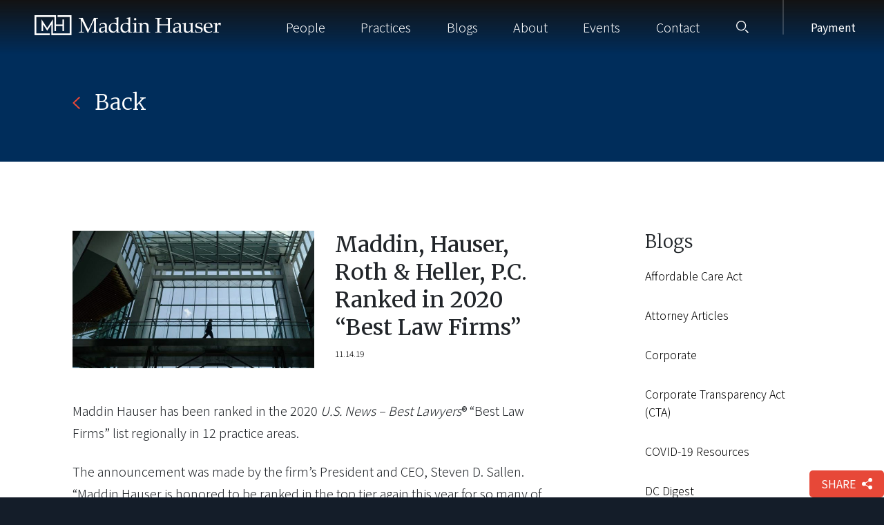

--- FILE ---
content_type: text/html; charset=UTF-8
request_url: https://maddinhauser.com/maddin-hauser-roth-heller-p-c-ranked-in-2020-%C2%93best-law-firms%C2%94/
body_size: 29126
content:
<!DOCTYPE html>
<html lang="en-US" ontouchmove>
<head>
	<meta charset="UTF-8">
<script type="text/javascript">
/* <![CDATA[ */
var gform;gform||(document.addEventListener("gform_main_scripts_loaded",function(){gform.scriptsLoaded=!0}),document.addEventListener("gform/theme/scripts_loaded",function(){gform.themeScriptsLoaded=!0}),window.addEventListener("DOMContentLoaded",function(){gform.domLoaded=!0}),gform={domLoaded:!1,scriptsLoaded:!1,themeScriptsLoaded:!1,isFormEditor:()=>"function"==typeof InitializeEditor,callIfLoaded:function(o){return!(!gform.domLoaded||!gform.scriptsLoaded||!gform.themeScriptsLoaded&&!gform.isFormEditor()||(gform.isFormEditor()&&console.warn("The use of gform.initializeOnLoaded() is deprecated in the form editor context and will be removed in Gravity Forms 3.1."),o(),0))},initializeOnLoaded:function(o){gform.callIfLoaded(o)||(document.addEventListener("gform_main_scripts_loaded",()=>{gform.scriptsLoaded=!0,gform.callIfLoaded(o)}),document.addEventListener("gform/theme/scripts_loaded",()=>{gform.themeScriptsLoaded=!0,gform.callIfLoaded(o)}),window.addEventListener("DOMContentLoaded",()=>{gform.domLoaded=!0,gform.callIfLoaded(o)}))},hooks:{action:{},filter:{}},addAction:function(o,r,e,t){gform.addHook("action",o,r,e,t)},addFilter:function(o,r,e,t){gform.addHook("filter",o,r,e,t)},doAction:function(o){gform.doHook("action",o,arguments)},applyFilters:function(o){return gform.doHook("filter",o,arguments)},removeAction:function(o,r){gform.removeHook("action",o,r)},removeFilter:function(o,r,e){gform.removeHook("filter",o,r,e)},addHook:function(o,r,e,t,n){null==gform.hooks[o][r]&&(gform.hooks[o][r]=[]);var d=gform.hooks[o][r];null==n&&(n=r+"_"+d.length),gform.hooks[o][r].push({tag:n,callable:e,priority:t=null==t?10:t})},doHook:function(r,o,e){var t;if(e=Array.prototype.slice.call(e,1),null!=gform.hooks[r][o]&&((o=gform.hooks[r][o]).sort(function(o,r){return o.priority-r.priority}),o.forEach(function(o){"function"!=typeof(t=o.callable)&&(t=window[t]),"action"==r?t.apply(null,e):e[0]=t.apply(null,e)})),"filter"==r)return e[0]},removeHook:function(o,r,t,n){var e;null!=gform.hooks[o][r]&&(e=(e=gform.hooks[o][r]).filter(function(o,r,e){return!!(null!=n&&n!=o.tag||null!=t&&t!=o.priority)}),gform.hooks[o][r]=e)}});
/* ]]> */
</script>

    <meta name="viewport" content="width=device-width, initial-scale=1.0">
	<link rel="profile" href="http://gmpg.org/xfn/11">
    <!--<link rel="stylesheet" href="https://stackpath.bootstrapcdn.com/bootstrap/4.5.0/css/bootstrap.min.css" integrity="sha384-9aIt2nRpC12Uk9gS9baDl411NQApFmC26EwAOH8WgZl5MYYxFfc+NcPb1dKGj7Sk" crossorigin="anonymous">-->
    <link rel="stylesheet" href="https://maddinhauser.com/wp-content/themes/maddin-hauser/assets/css/bootstrap.min.css">
    <link href="https://fonts.googleapis.com/css2?family=Noto+Sans+KR:wght@300;400;700&display=swap" rel="stylesheet">
    <link href="https://fonts.googleapis.com/css2?family=Merriweather:ital,wght@0,300;0,400;0,500;0,700;1,300;1,400&display=swap" rel="stylesheet">
	<link rel="pingback" href="https://maddinhauser.com/xmlrpc.php">
	<!-- Google Tag Manager -->
	<script>(function(w,d,s,l,i){w[l]=w[l]||[];w[l].push({'gtm.start':
	new Date().getTime(),event:'gtm.js'});var f=d.getElementsByTagName(s)[0],
	j=d.createElement(s),dl=l!='dataLayer'?'&l='+l:'';j.async=true;j.src=
	'https://www.googletagmanager.com/gtm.js?id='+i+dl;f.parentNode.insertBefore(j,f);
	})(window,document,'script','dataLayer','GTM-NLD95SNL');</script>
	<!-- End Google Tag Manager -->
			<link rel="icon" type="image/png" href="https://maddinhauser.com/wp-content/uploads/MH-32x32-1.webp">
	    <!-- Global site tag (gtag.js) - Google Analytics -->  <script async src="https://www.googletagmanager.com/gtag/js?id=G-4YBMF78N3Y"></script>  <script>  window.dataLayer = window.dataLayer || [];  function gtag(){dataLayer.push(arguments);}  gtag('js', new Date());  gtag('config', 'G-4YBMF78N3Y');  </script>
	<!--<link rel="stylesheet" type="text/css" href="//cloud.typography.com/6688474/800508/css/fonts.css" />-->

	
	<meta name='robots' content='index, follow, max-image-preview:large, max-snippet:-1, max-video-preview:-1' />
	<style>img:is([sizes="auto" i], [sizes^="auto," i]) { contain-intrinsic-size: 3000px 1500px }</style>
	
	<!-- This site is optimized with the Yoast SEO plugin v26.4 - https://yoast.com/wordpress/plugins/seo/ -->
	<title>Maddin, Hauser, Roth &amp; Heller, P.C. Ranked in 2020 &quot;Best Law Firms&quot;</title>
	<meta name="description" content="Maddin Hauser has been ranked in the 2020 U.S. News - Best Lawyers® &quot;Best Law Firms&quot; list regionally in 12 practice areas.  The announcement was made by" />
	<link rel="canonical" href="https://maddinhauser.com/maddin-hauser-roth-heller-p-c-ranked-in-2020-best-law-firms/" />
	<meta property="og:locale" content="en_US" />
	<meta property="og:type" content="article" />
	<meta property="og:title" content="Maddin, Hauser, Roth &amp; Heller, P.C. Ranked in 2020 &quot;Best Law Firms&quot;" />
	<meta property="og:description" content="Maddin Hauser has been ranked in the 2020 U.S. News - Best Lawyers® &quot;Best Law Firms&quot; list regionally in 12 practice areas.  The announcement was made by" />
	<meta property="og:url" content="https://maddinhauser.com/maddin-hauser-roth-heller-p-c-ranked-in-2020-best-law-firms/" />
	<meta property="og:site_name" content="Maddin Hauser" />
	<meta property="article:publisher" content="https://www.facebook.com/MaddinHauser" />
	<meta property="article:published_time" content="2019-11-14T14:10:00+00:00" />
	<meta property="article:modified_time" content="2020-12-17T21:56:14+00:00" />
	<meta property="og:image" content="https://maddinhauser.com/wp-content/uploads/2020/11/Employee-Benefits-02.jpg" />
	<meta property="og:image:width" content="708" />
	<meta property="og:image:height" content="398" />
	<meta property="og:image:type" content="image/jpeg" />
	<meta name="author" content="Maddin Hauser" />
	<meta name="twitter:card" content="summary_large_image" />
	<meta name="twitter:label1" content="Written by" />
	<meta name="twitter:data1" content="Maddin Hauser" />
	<meta name="twitter:label2" content="Est. reading time" />
	<meta name="twitter:data2" content="1 minute" />
	<script type="application/ld+json" class="yoast-schema-graph">{"@context":"https://schema.org","@graph":[{"@type":"Article","@id":"https://maddinhauser.com/maddin-hauser-roth-heller-p-c-ranked-in-2020-%c2%93best-law-firms%c2%94/#article","isPartOf":{"@id":"https://maddinhauser.com/maddin-hauser-roth-heller-p-c-ranked-in-2020-%c2%93best-law-firms%c2%94/"},"author":{"name":"Maddin Hauser","@id":"https://maddinhauser.com/#/schema/person/4ac9ce211c788163070c6eac481189b1"},"headline":"Maddin, Hauser, Roth &#038; Heller, P.C. Ranked in 2020 &#8220;Best Law Firms&#8221;","datePublished":"2019-11-14T14:10:00+00:00","dateModified":"2020-12-17T21:56:14+00:00","mainEntityOfPage":{"@id":"https://maddinhauser.com/maddin-hauser-roth-heller-p-c-ranked-in-2020-%c2%93best-law-firms%c2%94/"},"wordCount":240,"commentCount":0,"publisher":{"@id":"https://maddinhauser.com/#organization"},"image":{"@id":"https://maddinhauser.com/maddin-hauser-roth-heller-p-c-ranked-in-2020-%c2%93best-law-firms%c2%94/#primaryimage"},"thumbnailUrl":"https://maddinhauser.com/wp-content/uploads/2020/11/Employee-Benefits-02.jpg","articleSection":["Category #1"],"inLanguage":"en-US","potentialAction":[{"@type":"CommentAction","name":"Comment","target":["https://maddinhauser.com/maddin-hauser-roth-heller-p-c-ranked-in-2020-%c2%93best-law-firms%c2%94/#respond"]}]},{"@type":"WebPage","@id":"https://maddinhauser.com/maddin-hauser-roth-heller-p-c-ranked-in-2020-%c2%93best-law-firms%c2%94/","url":"https://maddinhauser.com/maddin-hauser-roth-heller-p-c-ranked-in-2020-%c2%93best-law-firms%c2%94/","name":"Maddin, Hauser, Roth & Heller, P.C. Ranked in 2020 \"Best Law Firms\"","isPartOf":{"@id":"https://maddinhauser.com/#website"},"primaryImageOfPage":{"@id":"https://maddinhauser.com/maddin-hauser-roth-heller-p-c-ranked-in-2020-%c2%93best-law-firms%c2%94/#primaryimage"},"image":{"@id":"https://maddinhauser.com/maddin-hauser-roth-heller-p-c-ranked-in-2020-%c2%93best-law-firms%c2%94/#primaryimage"},"thumbnailUrl":"https://maddinhauser.com/wp-content/uploads/2020/11/Employee-Benefits-02.jpg","datePublished":"2019-11-14T14:10:00+00:00","dateModified":"2020-12-17T21:56:14+00:00","description":"Maddin Hauser has been ranked in the 2020 U.S. News - Best Lawyers® \"Best Law Firms\" list regionally in 12 practice areas.  The announcement was made by","breadcrumb":{"@id":"https://maddinhauser.com/maddin-hauser-roth-heller-p-c-ranked-in-2020-%c2%93best-law-firms%c2%94/#breadcrumb"},"inLanguage":"en-US","potentialAction":[{"@type":"ReadAction","target":["https://maddinhauser.com/maddin-hauser-roth-heller-p-c-ranked-in-2020-%c2%93best-law-firms%c2%94/"]}]},{"@type":"ImageObject","inLanguage":"en-US","@id":"https://maddinhauser.com/maddin-hauser-roth-heller-p-c-ranked-in-2020-%c2%93best-law-firms%c2%94/#primaryimage","url":"https://maddinhauser.com/wp-content/uploads/2020/11/Employee-Benefits-02.jpg","contentUrl":"https://maddinhauser.com/wp-content/uploads/2020/11/Employee-Benefits-02.jpg","width":708,"height":398,"caption":"Maddin Hauser's Employee Benefits Practice Group"},{"@type":"BreadcrumbList","@id":"https://maddinhauser.com/maddin-hauser-roth-heller-p-c-ranked-in-2020-%c2%93best-law-firms%c2%94/#breadcrumb","itemListElement":[{"@type":"ListItem","position":1,"name":"Home","item":"https://maddinhauser.com/"},{"@type":"ListItem","position":2,"name":"All Blogs","item":"https://maddinhauser.com/blogs/"},{"@type":"ListItem","position":3,"name":"Maddin, Hauser, Roth &#038; Heller, P.C. Ranked in 2020 &#8220;Best Law Firms&#8221;"}]},{"@type":"WebSite","@id":"https://maddinhauser.com/#website","url":"https://maddinhauser.com/","name":"Maddin Hauser","description":"","publisher":{"@id":"https://maddinhauser.com/#organization"},"potentialAction":[{"@type":"SearchAction","target":{"@type":"EntryPoint","urlTemplate":"https://maddinhauser.com/?s={search_term_string}"},"query-input":{"@type":"PropertyValueSpecification","valueRequired":true,"valueName":"search_term_string"}}],"inLanguage":"en-US"},{"@type":"Organization","@id":"https://maddinhauser.com/#organization","name":"Maddin Hauser Roth & Heller P.C.","url":"https://maddinhauser.com/","logo":{"@type":"ImageObject","inLanguage":"en-US","@id":"https://maddinhauser.com/#/schema/logo/image/","url":"https://maddinhauser.com/wp-content/uploads/2020/11/maddin-hauser-logo-2014.png","contentUrl":"https://maddinhauser.com/wp-content/uploads/2020/11/maddin-hauser-logo-2014.png","width":341,"height":92,"caption":"Maddin Hauser Roth & Heller P.C."},"image":{"@id":"https://maddinhauser.com/#/schema/logo/image/"},"sameAs":["https://www.facebook.com/MaddinHauser","https://www.linkedin.com/company/maddin-hauser-roth-and-heller-pc/"]},{"@type":"Person","@id":"https://maddinhauser.com/#/schema/person/4ac9ce211c788163070c6eac481189b1","name":"Maddin Hauser","image":{"@type":"ImageObject","inLanguage":"en-US","@id":"https://maddinhauser.com/#/schema/person/image/","url":"https://secure.gravatar.com/avatar/4d8e42098f81eeab9b7fd0fb03249b584bac5d30613b8be2e1c44bb049aec51e?s=96&d=mm&r=g","contentUrl":"https://secure.gravatar.com/avatar/4d8e42098f81eeab9b7fd0fb03249b584bac5d30613b8be2e1c44bb049aec51e?s=96&d=mm&r=g","caption":"Maddin Hauser"},"url":"https://maddinhauser.com/author/maddin-hauser/"}]}</script>
	<!-- / Yoast SEO plugin. -->


<link rel='dns-prefetch' href='//cdn.jsdelivr.net&#039;%20defer%20' defer ' />
<link rel='dns-prefetch' href='//unpkg.com' />
<link rel="alternate" type="application/rss+xml" title="Maddin Hauser &raquo; Feed" href="https://maddinhauser.com/feed/" />
<link rel="alternate" type="application/rss+xml" title="Maddin Hauser &raquo; Comments Feed" href="https://maddinhauser.com/comments/feed/" />
<link rel="alternate" type="application/rss+xml" title="Maddin Hauser &raquo; Maddin, Hauser, Roth &#038; Heller, P.C. Ranked in 2020 &#8220;Best Law Firms&#8221; Comments Feed" href="https://maddinhauser.com/maddin-hauser-roth-heller-p-c-ranked-in-2020-%c2%93best-law-firms%c2%94/feed/" />
<script type="text/javascript">
/* <![CDATA[ */
window._wpemojiSettings = {"baseUrl":"https:\/\/s.w.org\/images\/core\/emoji\/16.0.1\/72x72\/","ext":".png","svgUrl":"https:\/\/s.w.org\/images\/core\/emoji\/16.0.1\/svg\/","svgExt":".svg","source":{"concatemoji":"https:\/\/maddinhauser.com\/wp-includes\/js\/wp-emoji-release.min.js?ver=6.8.3"}};
/*! This file is auto-generated */
!function(s,n){var o,i,e;function c(e){try{var t={supportTests:e,timestamp:(new Date).valueOf()};sessionStorage.setItem(o,JSON.stringify(t))}catch(e){}}function p(e,t,n){e.clearRect(0,0,e.canvas.width,e.canvas.height),e.fillText(t,0,0);var t=new Uint32Array(e.getImageData(0,0,e.canvas.width,e.canvas.height).data),a=(e.clearRect(0,0,e.canvas.width,e.canvas.height),e.fillText(n,0,0),new Uint32Array(e.getImageData(0,0,e.canvas.width,e.canvas.height).data));return t.every(function(e,t){return e===a[t]})}function u(e,t){e.clearRect(0,0,e.canvas.width,e.canvas.height),e.fillText(t,0,0);for(var n=e.getImageData(16,16,1,1),a=0;a<n.data.length;a++)if(0!==n.data[a])return!1;return!0}function f(e,t,n,a){switch(t){case"flag":return n(e,"\ud83c\udff3\ufe0f\u200d\u26a7\ufe0f","\ud83c\udff3\ufe0f\u200b\u26a7\ufe0f")?!1:!n(e,"\ud83c\udde8\ud83c\uddf6","\ud83c\udde8\u200b\ud83c\uddf6")&&!n(e,"\ud83c\udff4\udb40\udc67\udb40\udc62\udb40\udc65\udb40\udc6e\udb40\udc67\udb40\udc7f","\ud83c\udff4\u200b\udb40\udc67\u200b\udb40\udc62\u200b\udb40\udc65\u200b\udb40\udc6e\u200b\udb40\udc67\u200b\udb40\udc7f");case"emoji":return!a(e,"\ud83e\udedf")}return!1}function g(e,t,n,a){var r="undefined"!=typeof WorkerGlobalScope&&self instanceof WorkerGlobalScope?new OffscreenCanvas(300,150):s.createElement("canvas"),o=r.getContext("2d",{willReadFrequently:!0}),i=(o.textBaseline="top",o.font="600 32px Arial",{});return e.forEach(function(e){i[e]=t(o,e,n,a)}),i}function t(e){var t=s.createElement("script");t.src=e,t.defer=!0,s.head.appendChild(t)}"undefined"!=typeof Promise&&(o="wpEmojiSettingsSupports",i=["flag","emoji"],n.supports={everything:!0,everythingExceptFlag:!0},e=new Promise(function(e){s.addEventListener("DOMContentLoaded",e,{once:!0})}),new Promise(function(t){var n=function(){try{var e=JSON.parse(sessionStorage.getItem(o));if("object"==typeof e&&"number"==typeof e.timestamp&&(new Date).valueOf()<e.timestamp+604800&&"object"==typeof e.supportTests)return e.supportTests}catch(e){}return null}();if(!n){if("undefined"!=typeof Worker&&"undefined"!=typeof OffscreenCanvas&&"undefined"!=typeof URL&&URL.createObjectURL&&"undefined"!=typeof Blob)try{var e="postMessage("+g.toString()+"("+[JSON.stringify(i),f.toString(),p.toString(),u.toString()].join(",")+"));",a=new Blob([e],{type:"text/javascript"}),r=new Worker(URL.createObjectURL(a),{name:"wpTestEmojiSupports"});return void(r.onmessage=function(e){c(n=e.data),r.terminate(),t(n)})}catch(e){}c(n=g(i,f,p,u))}t(n)}).then(function(e){for(var t in e)n.supports[t]=e[t],n.supports.everything=n.supports.everything&&n.supports[t],"flag"!==t&&(n.supports.everythingExceptFlag=n.supports.everythingExceptFlag&&n.supports[t]);n.supports.everythingExceptFlag=n.supports.everythingExceptFlag&&!n.supports.flag,n.DOMReady=!1,n.readyCallback=function(){n.DOMReady=!0}}).then(function(){return e}).then(function(){var e;n.supports.everything||(n.readyCallback(),(e=n.source||{}).concatemoji?t(e.concatemoji):e.wpemoji&&e.twemoji&&(t(e.twemoji),t(e.wpemoji)))}))}((window,document),window._wpemojiSettings);
/* ]]> */
</script>
<style id='wp-emoji-styles-inline-css' type='text/css'>

	img.wp-smiley, img.emoji {
		display: inline !important;
		border: none !important;
		box-shadow: none !important;
		height: 1em !important;
		width: 1em !important;
		margin: 0 0.07em !important;
		vertical-align: -0.1em !important;
		background: none !important;
		padding: 0 !important;
	}
</style>
<link rel='stylesheet' id='wp-block-library-css' href='https://maddinhauser.com/wp-includes/css/dist/block-library/style.min.css?ver=6.8.3' type='text/css' media='all' />
<style id='classic-theme-styles-inline-css' type='text/css'>
/*! This file is auto-generated */
.wp-block-button__link{color:#fff;background-color:#32373c;border-radius:9999px;box-shadow:none;text-decoration:none;padding:calc(.667em + 2px) calc(1.333em + 2px);font-size:1.125em}.wp-block-file__button{background:#32373c;color:#fff;text-decoration:none}
</style>
<link rel='stylesheet' id='fontawesome-free-css' href='https://maddinhauser.com/wp-content/plugins/getwid/vendors/fontawesome-free/css/all.min.css?ver=5.5.0' type='text/css' media='all' />
<link rel='stylesheet' id='mp-fancybox-css' href='https://maddinhauser.com/wp-content/plugins/getwid/vendors/mp-fancybox/jquery.fancybox.min.css?ver=3.5.7-mp.1' type='text/css' media='all' />
<link rel='stylesheet' id='slick-css' href='https://maddinhauser.com/wp-content/plugins/getwid/vendors/slick/slick/slick.min.css?ver=1.9.0' type='text/css' media='all' />
<link rel='stylesheet' id='slick-theme-css' href='https://maddinhauser.com/wp-content/plugins/getwid/vendors/slick/slick/slick-theme.min.css?ver=1.9.0' type='text/css' media='all' />
<link rel='stylesheet' id='getwid-blocks-css' href='https://maddinhauser.com/wp-content/plugins/getwid/assets/css/blocks.style.css?ver=2.1.3' type='text/css' media='all' />
<style id='getwid-blocks-inline-css' type='text/css'>
.wp-block-getwid-section .wp-block-getwid-section__wrapper .wp-block-getwid-section__inner-wrapper{max-width: 770px;}
</style>
<style id='global-styles-inline-css' type='text/css'>
:root{--wp--preset--aspect-ratio--square: 1;--wp--preset--aspect-ratio--4-3: 4/3;--wp--preset--aspect-ratio--3-4: 3/4;--wp--preset--aspect-ratio--3-2: 3/2;--wp--preset--aspect-ratio--2-3: 2/3;--wp--preset--aspect-ratio--16-9: 16/9;--wp--preset--aspect-ratio--9-16: 9/16;--wp--preset--color--black: #000000;--wp--preset--color--cyan-bluish-gray: #abb8c3;--wp--preset--color--white: #ffffff;--wp--preset--color--pale-pink: #f78da7;--wp--preset--color--vivid-red: #cf2e2e;--wp--preset--color--luminous-vivid-orange: #ff6900;--wp--preset--color--luminous-vivid-amber: #fcb900;--wp--preset--color--light-green-cyan: #7bdcb5;--wp--preset--color--vivid-green-cyan: #00d084;--wp--preset--color--pale-cyan-blue: #8ed1fc;--wp--preset--color--vivid-cyan-blue: #0693e3;--wp--preset--color--vivid-purple: #9b51e0;--wp--preset--gradient--vivid-cyan-blue-to-vivid-purple: linear-gradient(135deg,rgba(6,147,227,1) 0%,rgb(155,81,224) 100%);--wp--preset--gradient--light-green-cyan-to-vivid-green-cyan: linear-gradient(135deg,rgb(122,220,180) 0%,rgb(0,208,130) 100%);--wp--preset--gradient--luminous-vivid-amber-to-luminous-vivid-orange: linear-gradient(135deg,rgba(252,185,0,1) 0%,rgba(255,105,0,1) 100%);--wp--preset--gradient--luminous-vivid-orange-to-vivid-red: linear-gradient(135deg,rgba(255,105,0,1) 0%,rgb(207,46,46) 100%);--wp--preset--gradient--very-light-gray-to-cyan-bluish-gray: linear-gradient(135deg,rgb(238,238,238) 0%,rgb(169,184,195) 100%);--wp--preset--gradient--cool-to-warm-spectrum: linear-gradient(135deg,rgb(74,234,220) 0%,rgb(151,120,209) 20%,rgb(207,42,186) 40%,rgb(238,44,130) 60%,rgb(251,105,98) 80%,rgb(254,248,76) 100%);--wp--preset--gradient--blush-light-purple: linear-gradient(135deg,rgb(255,206,236) 0%,rgb(152,150,240) 100%);--wp--preset--gradient--blush-bordeaux: linear-gradient(135deg,rgb(254,205,165) 0%,rgb(254,45,45) 50%,rgb(107,0,62) 100%);--wp--preset--gradient--luminous-dusk: linear-gradient(135deg,rgb(255,203,112) 0%,rgb(199,81,192) 50%,rgb(65,88,208) 100%);--wp--preset--gradient--pale-ocean: linear-gradient(135deg,rgb(255,245,203) 0%,rgb(182,227,212) 50%,rgb(51,167,181) 100%);--wp--preset--gradient--electric-grass: linear-gradient(135deg,rgb(202,248,128) 0%,rgb(113,206,126) 100%);--wp--preset--gradient--midnight: linear-gradient(135deg,rgb(2,3,129) 0%,rgb(40,116,252) 100%);--wp--preset--font-size--small: 13px;--wp--preset--font-size--medium: 20px;--wp--preset--font-size--large: 36px;--wp--preset--font-size--x-large: 42px;--wp--preset--spacing--20: 0.44rem;--wp--preset--spacing--30: 0.67rem;--wp--preset--spacing--40: 1rem;--wp--preset--spacing--50: 1.5rem;--wp--preset--spacing--60: 2.25rem;--wp--preset--spacing--70: 3.38rem;--wp--preset--spacing--80: 5.06rem;--wp--preset--shadow--natural: 6px 6px 9px rgba(0, 0, 0, 0.2);--wp--preset--shadow--deep: 12px 12px 50px rgba(0, 0, 0, 0.4);--wp--preset--shadow--sharp: 6px 6px 0px rgba(0, 0, 0, 0.2);--wp--preset--shadow--outlined: 6px 6px 0px -3px rgba(255, 255, 255, 1), 6px 6px rgba(0, 0, 0, 1);--wp--preset--shadow--crisp: 6px 6px 0px rgba(0, 0, 0, 1);}:where(.is-layout-flex){gap: 0.5em;}:where(.is-layout-grid){gap: 0.5em;}body .is-layout-flex{display: flex;}.is-layout-flex{flex-wrap: wrap;align-items: center;}.is-layout-flex > :is(*, div){margin: 0;}body .is-layout-grid{display: grid;}.is-layout-grid > :is(*, div){margin: 0;}:where(.wp-block-columns.is-layout-flex){gap: 2em;}:where(.wp-block-columns.is-layout-grid){gap: 2em;}:where(.wp-block-post-template.is-layout-flex){gap: 1.25em;}:where(.wp-block-post-template.is-layout-grid){gap: 1.25em;}.has-black-color{color: var(--wp--preset--color--black) !important;}.has-cyan-bluish-gray-color{color: var(--wp--preset--color--cyan-bluish-gray) !important;}.has-white-color{color: var(--wp--preset--color--white) !important;}.has-pale-pink-color{color: var(--wp--preset--color--pale-pink) !important;}.has-vivid-red-color{color: var(--wp--preset--color--vivid-red) !important;}.has-luminous-vivid-orange-color{color: var(--wp--preset--color--luminous-vivid-orange) !important;}.has-luminous-vivid-amber-color{color: var(--wp--preset--color--luminous-vivid-amber) !important;}.has-light-green-cyan-color{color: var(--wp--preset--color--light-green-cyan) !important;}.has-vivid-green-cyan-color{color: var(--wp--preset--color--vivid-green-cyan) !important;}.has-pale-cyan-blue-color{color: var(--wp--preset--color--pale-cyan-blue) !important;}.has-vivid-cyan-blue-color{color: var(--wp--preset--color--vivid-cyan-blue) !important;}.has-vivid-purple-color{color: var(--wp--preset--color--vivid-purple) !important;}.has-black-background-color{background-color: var(--wp--preset--color--black) !important;}.has-cyan-bluish-gray-background-color{background-color: var(--wp--preset--color--cyan-bluish-gray) !important;}.has-white-background-color{background-color: var(--wp--preset--color--white) !important;}.has-pale-pink-background-color{background-color: var(--wp--preset--color--pale-pink) !important;}.has-vivid-red-background-color{background-color: var(--wp--preset--color--vivid-red) !important;}.has-luminous-vivid-orange-background-color{background-color: var(--wp--preset--color--luminous-vivid-orange) !important;}.has-luminous-vivid-amber-background-color{background-color: var(--wp--preset--color--luminous-vivid-amber) !important;}.has-light-green-cyan-background-color{background-color: var(--wp--preset--color--light-green-cyan) !important;}.has-vivid-green-cyan-background-color{background-color: var(--wp--preset--color--vivid-green-cyan) !important;}.has-pale-cyan-blue-background-color{background-color: var(--wp--preset--color--pale-cyan-blue) !important;}.has-vivid-cyan-blue-background-color{background-color: var(--wp--preset--color--vivid-cyan-blue) !important;}.has-vivid-purple-background-color{background-color: var(--wp--preset--color--vivid-purple) !important;}.has-black-border-color{border-color: var(--wp--preset--color--black) !important;}.has-cyan-bluish-gray-border-color{border-color: var(--wp--preset--color--cyan-bluish-gray) !important;}.has-white-border-color{border-color: var(--wp--preset--color--white) !important;}.has-pale-pink-border-color{border-color: var(--wp--preset--color--pale-pink) !important;}.has-vivid-red-border-color{border-color: var(--wp--preset--color--vivid-red) !important;}.has-luminous-vivid-orange-border-color{border-color: var(--wp--preset--color--luminous-vivid-orange) !important;}.has-luminous-vivid-amber-border-color{border-color: var(--wp--preset--color--luminous-vivid-amber) !important;}.has-light-green-cyan-border-color{border-color: var(--wp--preset--color--light-green-cyan) !important;}.has-vivid-green-cyan-border-color{border-color: var(--wp--preset--color--vivid-green-cyan) !important;}.has-pale-cyan-blue-border-color{border-color: var(--wp--preset--color--pale-cyan-blue) !important;}.has-vivid-cyan-blue-border-color{border-color: var(--wp--preset--color--vivid-cyan-blue) !important;}.has-vivid-purple-border-color{border-color: var(--wp--preset--color--vivid-purple) !important;}.has-vivid-cyan-blue-to-vivid-purple-gradient-background{background: var(--wp--preset--gradient--vivid-cyan-blue-to-vivid-purple) !important;}.has-light-green-cyan-to-vivid-green-cyan-gradient-background{background: var(--wp--preset--gradient--light-green-cyan-to-vivid-green-cyan) !important;}.has-luminous-vivid-amber-to-luminous-vivid-orange-gradient-background{background: var(--wp--preset--gradient--luminous-vivid-amber-to-luminous-vivid-orange) !important;}.has-luminous-vivid-orange-to-vivid-red-gradient-background{background: var(--wp--preset--gradient--luminous-vivid-orange-to-vivid-red) !important;}.has-very-light-gray-to-cyan-bluish-gray-gradient-background{background: var(--wp--preset--gradient--very-light-gray-to-cyan-bluish-gray) !important;}.has-cool-to-warm-spectrum-gradient-background{background: var(--wp--preset--gradient--cool-to-warm-spectrum) !important;}.has-blush-light-purple-gradient-background{background: var(--wp--preset--gradient--blush-light-purple) !important;}.has-blush-bordeaux-gradient-background{background: var(--wp--preset--gradient--blush-bordeaux) !important;}.has-luminous-dusk-gradient-background{background: var(--wp--preset--gradient--luminous-dusk) !important;}.has-pale-ocean-gradient-background{background: var(--wp--preset--gradient--pale-ocean) !important;}.has-electric-grass-gradient-background{background: var(--wp--preset--gradient--electric-grass) !important;}.has-midnight-gradient-background{background: var(--wp--preset--gradient--midnight) !important;}.has-small-font-size{font-size: var(--wp--preset--font-size--small) !important;}.has-medium-font-size{font-size: var(--wp--preset--font-size--medium) !important;}.has-large-font-size{font-size: var(--wp--preset--font-size--large) !important;}.has-x-large-font-size{font-size: var(--wp--preset--font-size--x-large) !important;}
:where(.wp-block-post-template.is-layout-flex){gap: 1.25em;}:where(.wp-block-post-template.is-layout-grid){gap: 1.25em;}
:where(.wp-block-columns.is-layout-flex){gap: 2em;}:where(.wp-block-columns.is-layout-grid){gap: 2em;}
:root :where(.wp-block-pullquote){font-size: 1.5em;line-height: 1.6;}
</style>
<link rel='stylesheet' id='wp-pagenavi-css' href='https://maddinhauser.com/wp-content/themes/maddin-hauser/inc/wp-pagenavi/pagenavi-css.css?ver=2.70' type='text/css' media='all' />
<link rel='stylesheet' id='felhaber-css' href='https://maddinhauser.com/wp-content/themes/maddin-hauser/style.css?ver=1.1' type='text/css' media='all' />
<link rel='stylesheet' id='felhaber-print-css' href='https://maddinhauser.com/wp-content/themes/maddin-hauser/print.css?ver=1.1' type='text/css' media='all' />
<link rel='stylesheet' id='fullpage-css' href='https://maddinhauser.com/wp-content/themes/maddin-hauser/assets/css/fullpage.css?ver=1.1' type='text/css' media='all' />
<link rel='stylesheet' id='main-css' href='https://maddinhauser.com/wp-content/themes/maddin-hauser/assets/css/main.css?ver=1.1' type='text/css' media='all' />
<script type="text/javascript" src="https://maddinhauser.com/wp-includes/js/jquery/jquery.min.js?ver=3.7.1&#039; defer " id="jquery-core-js"></script>
<script type="text/javascript" src="https://maddinhauser.com/wp-includes/js/jquery/jquery-migrate.min.js?ver=3.4.1&#039; defer " id="jquery-migrate-js"></script>
<link rel="https://api.w.org/" href="https://maddinhauser.com/wp-json/" /><link rel="alternate" title="JSON" type="application/json" href="https://maddinhauser.com/wp-json/wp/v2/posts/5755" /><link rel="EditURI" type="application/rsd+xml" title="RSD" href="https://maddinhauser.com/xmlrpc.php?rsd" />
<meta name="generator" content="WordPress 6.8.3" />
<link rel='shortlink' href='https://maddinhauser.com/?p=5755' />
<link rel="alternate" title="oEmbed (JSON)" type="application/json+oembed" href="https://maddinhauser.com/wp-json/oembed/1.0/embed?url=https%3A%2F%2Fmaddinhauser.com%2Fmaddin-hauser-roth-heller-p-c-ranked-in-2020-%25c2%2593best-law-firms%25c2%2594%2F" />
<link rel="alternate" title="oEmbed (XML)" type="text/xml+oembed" href="https://maddinhauser.com/wp-json/oembed/1.0/embed?url=https%3A%2F%2Fmaddinhauser.com%2Fmaddin-hauser-roth-heller-p-c-ranked-in-2020-%25c2%2593best-law-firms%25c2%2594%2F&#038;format=xml" />
<meta name="generator" content="webp-uploads 2.6.0">
<meta name="generator" content="optimization-detective 1.0.0-beta3">
<meta name="generator" content="embed-optimizer 1.0.0-beta2">
		<style type="text/css" id="wp-custom-css">
			

.modal-open{

	overflow-y:auto!important;
	padding:0!important;

}


body{
    transition-duration: 0s!important;
}





@media(min-width:1200px){

	button.header__search-icon {
    margin-right: 35px;
}

	a.payment-in-nav:before{

		left:-26px!important;

}	
	

}

@media(min-width:1250px){
header .navbar-desktop {
    
min-width: 850px!important;
width: 850px!important;
margin-left: auto;
	
}
	
	
	header .header__search-icon{

width:75px;

}	
	
	
	
}



header { padding-right:26px; }




div#mobileMenu, div#mobileMenu * {
    transition-duration: 0s !important;
}


.content .practices-list__article-image{
	flex: 0 0 38%;
}
.aside #field_1_3 label{
	display: none;
}


a.payment-in-nav {
    margin-left: 50px;
		position:relative;
}

a.payment-in-nav:before {
    position: absolute;
    content: "";
    width: 1.5px;
    height: 78px;
    background: #ffffff2e;
    top: -28px;
    left: -20px;
}






@media(max-width:1220px){


	
	
	
	a.payment-in-nav:before {
		
		left: -10px;
		
	}	
	
	
a.payment-in-nav {
    margin-left: 20px;
}


button.header__search-icon {
    margin-left: 15px;
}
	
	
	
}


@media(max-width:960px){

body > div > header {
    padding: 0 30px;
}



}



@media(min-width:900px){


	

	

}

@media(max-width:899.9px){

a.payment-in-nav {
    display:none;
}
	
#mobileMenu ul {
    height: calc(100vh - 130px);
    overflow: auto;
	    padding-bottom: 50px !important;
}	
	
.payment-for-mobile {
    margin-top: 60px !important;
}
	
	
.payment-for-mobile:before {
    position: absolute;
    content: "";
    width: 100%;
    height: 1.5px;
    background: #1a3e64;
    display: block !important;
    top: -28px;
}	
	
#mobileMenu ::-webkit-scrollbar {
    display: none;
}	
	
header.sticky{

		z-index:99;

}	
	
}




		</style>
		
	<svg display="none" width="0" height="0" version="1.1" xmlns="http://www.w3.org/2000/svg" xmlns:xlink="http://www.w3.org/1999/xlink">
<defs>
<symbol id="icon-facebook" viewBox="0 0 1024 1024">
	<title>facebook</title>
	<path class="path1" d="M672 192c-88.366 0-160 71.634-160 160v96h-128v128h128v448h128v-448h144l32-128h-176v-96c0-17.672 14.326-32 32-32h160v-128h-160z"></path>
</symbol>
<symbol id="icon-twitter" viewBox="0 0 1024 1024">
	<title>twitter</title>
	<path class="path1" d="M1024 194.418c-37.676 16.708-78.164 28.002-120.66 33.080 43.372-26 76.686-67.17 92.372-116.23-40.596 24.078-85.556 41.56-133.41 50.98-38.32-40.83-92.922-66.34-153.346-66.34-116.022 0-210.088 94.058-210.088 210.078 0 16.466 1.858 32.5 5.44 47.878-174.6-8.764-329.402-92.4-433.018-219.506-18.084 31.028-28.446 67.116-28.446 105.618 0 72.888 37.088 137.192 93.46 174.866-34.438-1.092-66.832-10.542-95.154-26.278-0.020 0.876-0.020 1.756-0.020 2.642 0 101.788 72.418 186.696 168.522 206-17.626 4.8-36.188 7.372-55.348 7.372-13.538 0-26.698-1.32-39.528-3.772 26.736 83.46 104.32 144.206 196.252 145.896-71.9 56.35-162.486 89.934-260.916 89.934-16.958 0-33.68-0.994-50.116-2.94 92.972 59.61 203.402 94.394 322.042 94.394 386.422 0 597.736-320.124 597.736-597.744 0-9.108-0.206-18.168-0.61-27.18 41.056-29.62 76.672-66.62 104.836-108.748z"></path>
</symbol>
<symbol id="icon-linkedin" viewBox="0 0 1024 1024">
	<title>linkedin</title>
	<path class="path1" d="M384 384h177.106v90.782h2.532c24.64-44.194 84.958-90.782 174.842-90.782 186.946 0 221.52 116.376 221.52 267.734v308.266h-184.61v-273.278c0-65.184-1.334-149.026-96.028-149.026-96.148 0-110.82 70.986-110.82 144.292v278.012h-184.542v-576z"></path>
	<path class="path2" d="M64 384h192v576h-192v-576z"></path>
	<path class="path3" d="M256 224c0 53.019-42.981 96-96 96s-96-42.981-96-96c0-53.019 42.981-96 96-96s96 42.981 96 96z"></path>
</symbol>
<symbol id="icon-google" viewBox="0 0 1024 1024">
	<title>google</title>
	<path class="path1" d="M559.066 64c0 0-200.956 0-267.94 0-120.12 0-233.17 91.006-233.17 196.422 0 107.726 81.882 194.666 204.088 194.666 8.498 0 16.756-0.17 24.842-0.752-7.93 15.186-13.602 32.288-13.602 50.042 0 29.938 16.104 54.21 36.468 74.024-15.386 0-30.242 0.448-46.452 0.448-148.782-0.002-263.3 94.758-263.3 193.020 0 96.778 125.542 157.314 274.334 157.314 169.624 0 263.306-96.244 263.306-193.028 0-77.6-22.896-124.072-93.686-174.134-24.216-17.144-70.53-58.836-70.53-83.344 0-28.72 8.196-42.868 51.428-76.646 44.312-34.624 75.672-83.302 75.672-139.916 0-67.406-30.020-133.098-86.372-154.772h84.954l59.96-43.344zM465.48 719.458c2.126 8.972 3.284 18.206 3.284 27.628 0 78.2-50.392 139.31-194.974 139.31-102.842 0-177.116-65.104-177.116-143.3 0-76.642 92.126-140.444 194.964-139.332 24 0.254 46.368 4.116 66.67 10.69 55.826 38.826 95.876 60.762 107.172 105.004zM300.818 427.776c-69.038-2.064-134.636-77.226-146.552-167.86-11.916-90.666 34.37-160.042 103.388-157.99 69.010 2.074 134.638 74.814 146.558 165.458 11.906 90.66-34.39 162.458-103.394 160.392zM832 256v-192h-64v192h-192v64h192v192h64v-192h192v-64z"></path>
</symbol>
<symbol id="icon-gplus" viewBox="0 0 1591 1024">
	<title>gplus</title>
	<path class="path1" d="M694.857 274.286c-164.571-91.429-292.571-73.143-402.286 36.571-73.143 91.429-109.714 219.429-36.571 347.429 54.857 109.714 182.857 164.571 310.857 146.286 109.714-18.286 164.571-91.429 182.857-182.857-73.143 0-164.571 0-237.714 0 0-73.143 0-128 0-219.429 146.286 0 292.571 0 438.857 0 18.286 0 36.571 36.571 36.571 91.429 0 182.857-54.857 347.429-219.429 457.143s-347.429 91.429-530.286 0c-237.714-146.286-310.857-457.143-164.571-694.857s457.143-310.857 694.857-182.857c36.571 18.286 54.857 36.571 91.429 54.857-73.143 54.857-109.714 91.429-164.571 146.286z"></path>
	<path class="path2" d="M1408 237.714v164.571c0 0 182.857 0 164.571 0 0 54.857 0 91.429 0 146.286h-146.286v164.571h-146.286v-164.571h-164.571v-128c54.857 0 91.429 0 146.286 0v-182.857h146.286z"></path>
</symbol>
<symbol id="icon-pinterest" viewBox="0 0 800 1024">
	<title>pinterest</title>
	<path class="path1" d="M416 0c48 0 80 0 128 16 80 16 144 64 208 128 32 32 48 80 48 128 0 32 0 64 0 96 0 48-16 96-32 144 0 48-32 80-48 112-32 32-48 64-96 80-32 16-64 32-96 48-48 0-80 0-128-16-16-16-32-32-48-48-16 0-16 0-32 16 0 48-16 80-32 128 0 32-16 48-32 80-16 48-32 80-80 112 0 0-16 0-16 0 0-16 0-32 0-48 0-32 0-64 0-96s0-64 16-96c0-16 0-32 16-48 0-16 16-48 16-64 0-32 16-80 16-112 0-16 16-48 16-64 0 0 0-16 0-16-16-48-16-96 0-144 0-32 16-64 48-80 32-48 80-48 128 0 16 16 16 16 16 32 0 32 0 64-16 96-16 48-32 96-32 144 0 16 0 32 0 64 0 16 16 32 32 48 64 32 112 0 160-48 32-32 48-80 64-112 16-48 16-96 16-160 0-48-16-80-32-128-16-16-48-32-64-48-64-48-112-48-176-48-64 16-128 32-176 80-32 32-48 64-64 96s-32 64-32 96c0 32 0 48 16 80 0 16 16 16 16 32 16 32 32 48 16 80 0 16 0 16-16 32 0 0 0 16-16 0-32 0-64-16-80-48-32-32-32-64-48-112 0-32 0-64 0-96s16-64 16-96c16-32 32-64 64-96s48-48 80-80c32-16 64-32 112-48 32 0 48-16 80-16 16 0 32 0 64 0z"></path>
</symbol>
<symbol id="icon-mail" viewBox="0 0 1514 1024">
	<title>mail</title>
	<path class="path1" d="M66.783 0c445.217 0 912.696 0 1357.913 0 0 0 0 0 0 0s0 0 0 0 0 0 0 0c-22.261 44.522-66.783 89.043-111.304 111.304-89.043 66.783-178.087 155.826-267.13 222.609-89.043 89.043-178.087 178.087-289.391 244.87 0 0 0 0-22.261 0 0 0-22.261-22.261-44.522-44.522-44.522-44.522-89.043-66.783-155.826-111.304-66.783-66.783-155.826-155.826-222.609-222.609-89.043-66.783-155.826-133.565-244.87-200.348 0 0 0 0 0 0s0 0 0 0z"></path>
	<path class="path2" d="M0 89.043c0-22.261 0-22.261 0 0 0-22.261 0-22.261 0 0 22.261 0 44.522 22.261 66.783 22.261 66.783 66.783 155.826 133.565 222.609 178.087 66.783 66.783 133.565 111.304 222.609 178.087 0 0 0 0 0 22.261-44.522 44.522-89.043 66.783-111.304 89.043-66.783 66.783-111.304 133.565-178.087 178.087-66.783 66.783-133.565 133.565-200.348 200.348 0 0 0 0 0 0s0 0 0-22.261c-22.261-267.13-22.261-556.522-22.261-845.913z"></path>
	<path class="path3" d="M756.87 1024c-222.609 0-445.217 0-667.826 0 0 0-22.261 0-22.261 0s0 0 0 0c22.261-22.261 22.261-22.261 44.522-44.522 44.522-44.522 66.783-66.783 111.304-111.304 89.043-89.043 178.087-155.826 244.87-244.87 22.261-22.261 66.783-44.522 89.043-89.043 0 0 0 0 22.261 0 66.783 44.522 111.304 89.043 178.087 133.565 0 0 0 0 22.261 0 44.522-22.261 111.304-66.783 155.826-111.304 0 0 0 0 22.261 0 89.043 89.043 178.087 155.826 267.13 244.87 44.522 44.522 111.304 111.304 178.087 155.826 22.261 22.261 44.522 22.261 44.522 44.522 0 0 0 0 0 0s0 0 0 0-22.261 0-22.261 0c-222.609 22.261-445.217 22.261-667.826 22.261z"></path>
	<path class="path4" d="M1513.739 512c0 133.565 0 289.391 0 422.957 0 0 0 22.261 0 22.261s0 0 0 0c-22.261-22.261-44.522-44.522-89.043-66.783-66.783-66.783-133.565-133.565-222.609-200.348-22.261-44.522-66.783-89.043-111.304-133.565-22.261-22.261-44.522-44.522-66.783-66.783 0 0 0 0 0-22.261 89.043-66.783 178.087-155.826 267.13-222.609 66.783-66.783 133.565-111.304 222.609-178.087 0 0 0 0 22.261 0 0 0 0 0 0 22.261-22.261 133.565-22.261 289.391-22.261 422.957z"></path>
</symbol>
<symbol id="icon-share" viewBox="0 0 1024 1024">
	<title>share</title>
	<path class="path1" d="M864 704c-45.16 0-85.92 18.738-115.012 48.83l-431.004-215.502c1.314-8.252 2.016-16.706 2.016-25.328s-0.702-17.076-2.016-25.326l431.004-215.502c29.092 30.090 69.852 48.828 115.012 48.828 88.366 0 160-71.634 160-160s-71.634-160-160-160-160 71.634-160 160c0 8.622 0.704 17.076 2.016 25.326l-431.004 215.504c-29.092-30.090-69.852-48.83-115.012-48.83-88.366 0-160 71.636-160 160 0 88.368 71.634 160 160 160 45.16 0 85.92-18.738 115.012-48.828l431.004 215.502c-1.312 8.25-2.016 16.704-2.016 25.326 0 88.368 71.634 160 160 160s160-71.632 160-160c0-88.364-71.634-160-160-160z"></path>
</symbol>
<symbol id="icon-search" viewBox="0 0 1045 1024">
	<title>search</title>
	<path class="path1" d="M626.272 837.009c-133.565 0-255.258-59.362-335.397-166.214-53.426-71.235-83.107-160.278-83.107-252.29 0-231.513 186.991-418.504 418.504-418.504s418.504 186.991 418.504 418.504-186.991 418.504-418.504 418.504zM626.272 103.884c-175.119 0-314.62 142.47-314.62 314.62 0 68.267 20.777 136.533 62.33 189.959 59.362 80.139 151.374 124.661 252.29 124.661 175.119 0 314.62-142.47 314.62-314.62s-139.501-314.62-314.62-314.62z"></path>
	<path class="path2" d="M35.617 985.414v0z"></path>
	<path class="path3" d="M315.165 633.601l73.456 73.456-316.912 316.912-73.456-73.456 316.912-316.912z"></path>
</symbol>
<symbol id="icon-arrow-right" viewBox="0 0 2165 1024">
	<title>arrow-right</title>
	<path class="path1" d="M0 448.61h2067.505v146.286h-2067.505v-146.286z"></path>
	<path class="path2" d="M1677.41 1024l-107.276-97.524 390.095-419.352-390.095-409.6 107.276-97.524 487.619 507.124z"></path>
</symbol>
<symbol id="icon-arrow-left" viewBox="0 0 2165 1024">
	<title>arrow-left</title>
	<path class="path1" d="M97.524 448.61h2067.505v146.286h-2067.505v-146.286z"></path>
	<path class="path2" d="M487.619 1024l107.276-97.524-390.095-419.352 390.095-409.6-107.276-97.524-487.619 507.124z"></path>
</symbol>
<symbol id="icon-arrow" viewBox="0 0 552 1024">
	<title>arrow</title>
	<path class="path1" d="M551.97 510.097l-510.097 513.903-41.874-41.874 472.030-472.030-472.030-468.223 41.874-41.874z"></path>
</symbol>
<symbol id="icon-print" viewBox="0 0 1087 1024">
	<title>print</title>
	<path class="path1" d="M231.804 0h622.525v356.070h-622.525v-356.070z"></path>
	<path class="path2" d="M231.804 923.631v100.369h623.72v-317.834h-623.72z"></path>
	<path class="path3" d="M0 456.439v444.49h136.215v-301.106h814.898v301.106h136.215v-444.49z"></path>
</symbol>
<symbol id="icon-vcard" viewBox="0 0 878 1024">
	<title>vcard</title>
	<path class="path1" d="M877.564 1024h-877.564c0 0 0-80.066 0-215.967v0c0-135.901 111.671-247.572 247.572-247.572h382.42c135.901 0 247.572 111.671 247.572 247.572v0c0 135.901 0 215.967 0 215.967z"></path>
	<path class="path2" d="M680.56 242.305c0 133.821-108.483 242.305-242.305 242.305s-242.305-108.483-242.305-242.305c0-133.821 108.483-242.305 242.305-242.305s242.305 108.483 242.305 242.305z"></path>
</symbol>
</defs>
</svg>
	<!--[if lt IE 9]>
		<script src="https://maddinhauser.com/wp-content/themes/maddin-hauser/assets/js/html5shiv.min.js' defer "></script>
		<script src="https://maddinhauser.com/wp-content/themes/maddin-hauser/assets/js/respond.min.js' defer "></script>
	<![endif]-->
	
	
</head>

	<body class="wp-singular post-template-default single single-post postid-5755 single-format-standard wp-theme-maddin-hauser sp-easy-accordion-enabled">
		<!-- Google Tag Manager (noscript) -->
		<noscript><iframe src="https://www.googletagmanager.com/ns.html?id=GTM-NLD95SNL"
		height="0" width="0" style="display:none;visibility:hidden"></iframe></noscript>
		<!-- End Google Tag Manager (noscript) -->

<div id="page">
	<header>
        <a href="https://maddinhauser.com/" class="header__logo">
                            <img src="https://maddinhauser.com/wp-content/uploads/2020/09/Logo.png" class="hidden-print" alt="Maddin Hauser Logo" />
                                </a>
            <nav id="site-navigation" class="navbar-desktop" role="navigation">
                    <ul id="menu-main-menu" class="header__menu-inner"><li id="menu-item-572" class="header__menu-inner-people menu-item menu-item-type-post_type menu-item-object-page menu-item-572"><a href="https://maddinhauser.com/people/" class="h6 weight-light">People</a></li>
<li id="menu-item-147" class="header__menu-inner-practices menu-item menu-item-type-post_type menu-item-object-page menu-item-has-children menu-item-147"><a href="https://maddinhauser.com/practices/" class="h6 weight-light">Practices</a>
<ul class="sub-menu">
	<li id="menu-item-560" class="menu-item menu-item-type-post_type menu-item-object-page menu-item-560"><a href="https://maddinhauser.com/practices/alternative-dispute/" class="h6 weight-light"><img width="65" height="65" src="https://maddinhauser.com/wp-content/uploads/2020/12/alternative-dispute-nav-thumbnail-65x65.jpg" class="attachment-featured-menu size-featured-menu" alt="" decoding="async" srcset="https://maddinhauser.com/wp-content/uploads/2020/12/alternative-dispute-nav-thumbnail-65x65.jpg 65w, https://maddinhauser.com/wp-content/uploads/2020/12/alternative-dispute-nav-thumbnail-125x125.jpg 125w, https://maddinhauser.com/wp-content/uploads/2020/12/alternative-dispute-nav-thumbnail.jpg 130w" sizes="(max-width: 65px) 100vw, 65px" /> <span class="h6">Alternative Dispute Resolution</span></a></li>
	<li id="menu-item-10629" class="menu-item menu-item-type-post_type menu-item-object-page menu-item-10629"><a href="https://maddinhauser.com/practices/appellate/" class="h6 weight-light"><img width="65" height="65" src="https://maddinhauser.com/wp-content/uploads/2020/12/appellate-nav-thumbnail-65x65.jpg" class="attachment-featured-menu size-featured-menu" alt="" decoding="async" srcset="https://maddinhauser.com/wp-content/uploads/2020/12/appellate-nav-thumbnail-65x65.jpg 65w, https://maddinhauser.com/wp-content/uploads/2020/12/appellate-nav-thumbnail-125x125.jpg 125w, https://maddinhauser.com/wp-content/uploads/2020/12/appellate-nav-thumbnail.jpg 130w" sizes="(max-width: 65px) 100vw, 65px" /> <span class="h6">Appellate</span></a></li>
	<li id="menu-item-10630" class="menu-item menu-item-type-post_type menu-item-object-page menu-item-10630"><a href="https://maddinhauser.com/practices/bankruptcy-restructuring-and-debtor-creditor-rights/" class="h6 weight-light"><img width="65" height="65" src="https://maddinhauser.com/wp-content/uploads/2020/12/bankruptcy-restructuring-nav-thumbnail-65x65.jpg" class="attachment-featured-menu size-featured-menu" alt="" decoding="async" srcset="https://maddinhauser.com/wp-content/uploads/2020/12/bankruptcy-restructuring-nav-thumbnail-65x65.jpg 65w, https://maddinhauser.com/wp-content/uploads/2020/12/bankruptcy-restructuring-nav-thumbnail-125x125.jpg 125w, https://maddinhauser.com/wp-content/uploads/2020/12/bankruptcy-restructuring-nav-thumbnail.jpg 130w" sizes="(max-width: 65px) 100vw, 65px" /> <span class="h6">Bankruptcy, Restructuring and Debtor-Creditor Rights</span></a></li>
	<li id="menu-item-10631" class="menu-item menu-item-type-post_type menu-item-object-page menu-item-10631"><a href="https://maddinhauser.com/practices/complex-litigation-and-risk-advisory/" class="h6 weight-light"><img width="65" height="65" src="https://maddinhauser.com/wp-content/uploads/2020/12/complex-litigation-nav-thumbnail-65x65.jpg" class="attachment-featured-menu size-featured-menu" alt="" decoding="async" srcset="https://maddinhauser.com/wp-content/uploads/2020/12/complex-litigation-nav-thumbnail-65x65.jpg 65w, https://maddinhauser.com/wp-content/uploads/2020/12/complex-litigation-nav-thumbnail-125x125.jpg 125w, https://maddinhauser.com/wp-content/uploads/2020/12/complex-litigation-nav-thumbnail.jpg 130w" sizes="(max-width: 65px) 100vw, 65px" /> <span class="h6">Complex Litigation and Risk Advisory</span></a></li>
	<li id="menu-item-839" class="menu-item menu-item-type-post_type menu-item-object-page menu-item-839"><a href="https://maddinhauser.com/practices/corporate-business/" class="h6 weight-light"><img width="65" height="65" src="https://maddinhauser.com/wp-content/uploads/2020/12/corporate-business-nav-thumbnail-65x65.jpg" class="attachment-featured-menu size-featured-menu" alt="" decoding="async" srcset="https://maddinhauser.com/wp-content/uploads/2020/12/corporate-business-nav-thumbnail-65x65.jpg 65w, https://maddinhauser.com/wp-content/uploads/2020/12/corporate-business-nav-thumbnail-125x125.jpg 125w, https://maddinhauser.com/wp-content/uploads/2020/12/corporate-business-nav-thumbnail.jpg 130w" sizes="(max-width: 65px) 100vw, 65px" /> <span class="h6">Corporate and Business</span></a></li>
	<li id="menu-item-10632" class="menu-item menu-item-type-post_type menu-item-object-page menu-item-10632"><a href="https://maddinhauser.com/practices/employee-benefits/" class="h6 weight-light"><img width="65" height="65" src="https://maddinhauser.com/wp-content/uploads/2020/12/employee-benefits-nav-thumbnail-65x65.jpg" class="attachment-featured-menu size-featured-menu" alt="" decoding="async" srcset="https://maddinhauser.com/wp-content/uploads/2020/12/employee-benefits-nav-thumbnail-65x65.jpg 65w, https://maddinhauser.com/wp-content/uploads/2020/12/employee-benefits-nav-thumbnail-125x125.jpg 125w, https://maddinhauser.com/wp-content/uploads/2020/12/employee-benefits-nav-thumbnail.jpg 130w" sizes="(max-width: 65px) 100vw, 65px" /> <span class="h6">Employee Benefits</span></a></li>
	<li id="menu-item-844" class="menu-item menu-item-type-post_type menu-item-object-page menu-item-844"><a href="https://maddinhauser.com/practices/employment-workforce-management/" class="h6 weight-light"><img width="65" height="65" src="https://maddinhauser.com/wp-content/uploads/2020/12/employment-nav-thumbnail-65x65.jpg" class="attachment-featured-menu size-featured-menu" alt="" decoding="async" srcset="https://maddinhauser.com/wp-content/uploads/2020/12/employment-nav-thumbnail-65x65.jpg 65w, https://maddinhauser.com/wp-content/uploads/2020/12/employment-nav-thumbnail-125x125.jpg 125w, https://maddinhauser.com/wp-content/uploads/2020/12/employment-nav-thumbnail.jpg 130w" sizes="(max-width: 65px) 100vw, 65px" /> <span class="h6">Employment and Workforce Management</span></a></li>
	<li id="menu-item-10633" class="menu-item menu-item-type-post_type menu-item-object-page menu-item-10633"><a href="https://maddinhauser.com/practices/environmental/" class="h6 weight-light"><img width="65" height="65" src="https://maddinhauser.com/wp-content/uploads/2020/12/environmental-nav-thumbnail-65x65.jpg" class="attachment-featured-menu size-featured-menu" alt="" decoding="async" srcset="https://maddinhauser.com/wp-content/uploads/2020/12/environmental-nav-thumbnail-65x65.jpg 65w, https://maddinhauser.com/wp-content/uploads/2020/12/environmental-nav-thumbnail-125x125.jpg 125w, https://maddinhauser.com/wp-content/uploads/2020/12/environmental-nav-thumbnail.jpg 130w" sizes="(max-width: 65px) 100vw, 65px" /> <span class="h6">Environmental</span></a></li>
	<li id="menu-item-837" class="menu-item menu-item-type-post_type menu-item-object-page menu-item-837"><a href="https://maddinhauser.com/practices/estate-planning-probate/" class="h6 weight-light"><img width="65" height="65" src="https://maddinhauser.com/wp-content/uploads/2020/12/estate-planning-nav-thumbnail-65x65.jpg" class="attachment-featured-menu size-featured-menu" alt="" decoding="async" srcset="https://maddinhauser.com/wp-content/uploads/2020/12/estate-planning-nav-thumbnail-65x65.jpg 65w, https://maddinhauser.com/wp-content/uploads/2020/12/estate-planning-nav-thumbnail-125x125.jpg 125w, https://maddinhauser.com/wp-content/uploads/2020/12/estate-planning-nav-thumbnail.jpg 130w" sizes="(max-width: 65px) 100vw, 65px" /> <span class="h6">Estate Planning and Probate</span></a></li>
	<li id="menu-item-840" class="menu-item menu-item-type-post_type menu-item-object-page menu-item-840"><a href="https://maddinhauser.com/practices/financial-services-real-property-litigation-group/" class="h6 weight-light"><img width="65" height="65" src="https://maddinhauser.com/wp-content/uploads/2020/12/financial-services-nav-thumbnail-65x65.jpg" class="attachment-featured-menu size-featured-menu" alt="" decoding="async" srcset="https://maddinhauser.com/wp-content/uploads/2020/12/financial-services-nav-thumbnail-65x65.jpg 65w, https://maddinhauser.com/wp-content/uploads/2020/12/financial-services-nav-thumbnail-125x125.jpg 125w, https://maddinhauser.com/wp-content/uploads/2020/12/financial-services-nav-thumbnail.jpg 130w" sizes="(max-width: 65px) 100vw, 65px" /> <span class="h6">Financial Services and Real Property Litigation</span></a></li>
	<li id="menu-item-836" class="menu-item menu-item-type-post_type menu-item-object-page menu-item-836"><a href="https://maddinhauser.com/practices/franchise-distribution/" class="h6 weight-light"><img width="65" height="65" src="https://maddinhauser.com/wp-content/uploads/2020/12/franchise-nav-thumbnail-65x65.jpg" class="attachment-featured-menu size-featured-menu" alt="" decoding="async" srcset="https://maddinhauser.com/wp-content/uploads/2020/12/franchise-nav-thumbnail-65x65.jpg 65w, https://maddinhauser.com/wp-content/uploads/2020/12/franchise-nav-thumbnail-125x125.jpg 125w, https://maddinhauser.com/wp-content/uploads/2020/12/franchise-nav-thumbnail.jpg 130w" sizes="(max-width: 65px) 100vw, 65px" /> <span class="h6">Franchise and Distribution</span></a></li>
	<li id="menu-item-838" class="menu-item menu-item-type-post_type menu-item-object-page menu-item-838"><a href="https://maddinhauser.com/practices/health-care/" class="h6 weight-light"><img width="65" height="65" src="https://maddinhauser.com/wp-content/uploads/2020/12/healthcare-nav-thumbnail-65x65.jpg" class="attachment-featured-menu size-featured-menu" alt="" decoding="async" srcset="https://maddinhauser.com/wp-content/uploads/2020/12/healthcare-nav-thumbnail-65x65.jpg 65w, https://maddinhauser.com/wp-content/uploads/2020/12/healthcare-nav-thumbnail-125x125.jpg 125w, https://maddinhauser.com/wp-content/uploads/2020/12/healthcare-nav-thumbnail.jpg 130w" sizes="(max-width: 65px) 100vw, 65px" /> <span class="h6">Health Care</span></a></li>
	<li id="menu-item-841" class="menu-item menu-item-type-post_type menu-item-object-page menu-item-841"><a href="https://maddinhauser.com/practices/lending-finance/" class="h6 weight-light"><img width="65" height="65" src="https://maddinhauser.com/wp-content/uploads/2020/12/lending-finance-nav-thumbnail-65x65.jpg" class="attachment-featured-menu size-featured-menu" alt="Lending and Finance" decoding="async" srcset="https://maddinhauser.com/wp-content/uploads/2020/12/lending-finance-nav-thumbnail-65x65.jpg 65w, https://maddinhauser.com/wp-content/uploads/2020/12/lending-finance-nav-thumbnail-125x125.jpg 125w, https://maddinhauser.com/wp-content/uploads/2020/12/lending-finance-nav-thumbnail.jpg 130w" sizes="(max-width: 65px) 100vw, 65px" /> <span class="h6">Lending and Finance</span></a></li>
	<li id="menu-item-847" class="menu-item menu-item-type-post_type menu-item-object-page menu-item-847"><a href="https://maddinhauser.com/practices/defense-insurance-coverage/" class="h6 weight-light"><img width="65" height="65" src="https://maddinhauser.com/wp-content/uploads/2020/12/defense-insurance-nav-thumbnail-65x65.jpg" class="attachment-featured-menu size-featured-menu" alt="" decoding="async" srcset="https://maddinhauser.com/wp-content/uploads/2020/12/defense-insurance-nav-thumbnail-65x65.jpg 65w, https://maddinhauser.com/wp-content/uploads/2020/12/defense-insurance-nav-thumbnail-125x125.jpg 125w, https://maddinhauser.com/wp-content/uploads/2020/12/defense-insurance-nav-thumbnail.jpg 130w" sizes="(max-width: 65px) 100vw, 65px" /> <span class="h6">Professional Liability Defense and Insurance Coverage</span></a></li>
	<li id="menu-item-10636" class="menu-item menu-item-type-post_type menu-item-object-page menu-item-10636"><a href="https://maddinhauser.com/practices/property-tax-appeals/" class="h6 weight-light"><img width="65" height="65" src="https://maddinhauser.com/wp-content/uploads/2020/12/property-tax-nav-thumbnail-65x65.jpg" class="attachment-featured-menu size-featured-menu" alt="" decoding="async" srcset="https://maddinhauser.com/wp-content/uploads/2020/12/property-tax-nav-thumbnail-65x65.jpg 65w, https://maddinhauser.com/wp-content/uploads/2020/12/property-tax-nav-thumbnail-125x125.jpg 125w, https://maddinhauser.com/wp-content/uploads/2020/12/property-tax-nav-thumbnail.jpg 130w" sizes="(max-width: 65px) 100vw, 65px" /> <span class="h6">Property Tax Appeals</span></a></li>
	<li id="menu-item-846" class="menu-item menu-item-type-post_type menu-item-object-page menu-item-846"><a href="https://maddinhauser.com/practices/real-estate-law/" class="h6 weight-light"><img width="65" height="65" src="https://maddinhauser.com/wp-content/uploads/2020/12/real-estate-nav-thumbnail-65x65.jpg" class="attachment-featured-menu size-featured-menu" alt="" decoding="async" srcset="https://maddinhauser.com/wp-content/uploads/2020/12/real-estate-nav-thumbnail-65x65.jpg 65w, https://maddinhauser.com/wp-content/uploads/2020/12/real-estate-nav-thumbnail-125x125.jpg 125w, https://maddinhauser.com/wp-content/uploads/2020/12/real-estate-nav-thumbnail.jpg 130w" sizes="(max-width: 65px) 100vw, 65px" /> <span class="h6">Real Estate</span></a></li>
	<li id="menu-item-17119" class="menu-item menu-item-type-post_type menu-item-object-page menu-item-17119"><a href="https://maddinhauser.com/practices/surety-construction/" class="h6 weight-light"><img width="65" height="65" src="https://maddinhauser.com/wp-content/uploads/Constructioon_Thumbnail-e1741033109824-65x65.png" class="attachment-featured-menu size-featured-menu" alt="" decoding="async" srcset="https://maddinhauser.com/wp-content/uploads/Constructioon_Thumbnail-e1741033109824-65x65.png 65w, https://maddinhauser.com/wp-content/uploads/Constructioon_Thumbnail-e1741033109824-125x125.png 125w, https://maddinhauser.com/wp-content/uploads/Constructioon_Thumbnail-e1741033109824.png 130w" sizes="(max-width: 65px) 100vw, 65px" /> <span class="h6">Surety and Construction</span></a></li>
	<li id="menu-item-10634" class="menu-item menu-item-type-post_type menu-item-object-page menu-item-10634"><a href="https://maddinhauser.com/practices/tax/" class="h6 weight-light"><img width="65" height="65" src="https://maddinhauser.com/wp-content/uploads/2020/12/tax-nav-thumbnail-65x65.jpg" class="attachment-featured-menu size-featured-menu" alt="" decoding="async" srcset="https://maddinhauser.com/wp-content/uploads/2020/12/tax-nav-thumbnail-65x65.jpg 65w, https://maddinhauser.com/wp-content/uploads/2020/12/tax-nav-thumbnail-125x125.jpg 125w, https://maddinhauser.com/wp-content/uploads/2020/12/tax-nav-thumbnail.jpg 130w" sizes="(max-width: 65px) 100vw, 65px" /> <span class="h6">Tax</span></a></li>
	<li id="menu-item-10635" class="menu-item menu-item-type-post_type menu-item-object-page menu-item-10635"><a href="https://maddinhauser.com/practices/technology/" class="h6 weight-light"><img width="65" height="65" src="https://maddinhauser.com/wp-content/uploads/2020/12/technology-nav-thumbnail-65x65.jpg" class="attachment-featured-menu size-featured-menu" alt="" decoding="async" srcset="https://maddinhauser.com/wp-content/uploads/2020/12/technology-nav-thumbnail-65x65.jpg 65w, https://maddinhauser.com/wp-content/uploads/2020/12/technology-nav-thumbnail-125x125.jpg 125w, https://maddinhauser.com/wp-content/uploads/2020/12/technology-nav-thumbnail.jpg 130w" sizes="(max-width: 65px) 100vw, 65px" /> <span class="h6">Technology</span></a></li>
</ul>
</li>
<li id="menu-item-146" class="header__menu-inner-blog menu-item menu-item-type-post_type menu-item-object-page current_page_parent menu-item-has-children menu-item-146"><a href="https://maddinhauser.com/blogs/" class="h6 weight-light">Blogs</a>
<ul class="sub-menu">
	<li id="menu-item-7305" class="menu-item menu-item-type-taxonomy menu-item-object-practice_area menu-item-7305"><a href="https://maddinhauser.com/blog/affordable-care-act/" class="h6 weight-light"><img width="65" height="65" src="https://maddinhauser.com/wp-content/uploads/2020/11/affordable-care-act-employment-blog-sm-65x65.jpg" class="attachment-featured-menu size-featured-menu" alt="affordable-care-act" decoding="async" /> <span class="h6">Affordable Care Act</span></a></li>
	<li id="menu-item-7255" class="menu-item menu-item-type-taxonomy menu-item-object-practice_area menu-item-7255"><a href="https://maddinhauser.com/blog/attorney-articles/" class="h6 weight-light"><img width="65" height="65" src="https://maddinhauser.com/wp-content/uploads/2020/11/attorney-articles-nav-thumb-65x65.jpg" class="attachment-featured-menu size-featured-menu" alt="" decoding="async" srcset="https://maddinhauser.com/wp-content/uploads/2020/11/attorney-articles-nav-thumb-65x65.jpg 65w, https://maddinhauser.com/wp-content/uploads/2020/11/attorney-articles-nav-thumb-125x125.jpg 125w, https://maddinhauser.com/wp-content/uploads/2020/11/attorney-articles-nav-thumb.jpg 130w" sizes="(max-width: 65px) 100vw, 65px" /> <span class="h6">Attorney Articles</span></a></li>
	<li id="menu-item-7461" class="menu-item menu-item-type-taxonomy menu-item-object-practice_area menu-item-7461"><a href="https://maddinhauser.com/blog/corporate/" class="h6 weight-light"><img width="65" height="65" src="https://maddinhauser.com/wp-content/uploads/2020/11/corporate2-nav-thumb-65x65.jpg" class="attachment-featured-menu size-featured-menu" alt="" decoding="async" srcset="https://maddinhauser.com/wp-content/uploads/2020/11/corporate2-nav-thumb-65x65.jpg 65w, https://maddinhauser.com/wp-content/uploads/2020/11/corporate2-nav-thumb-125x125.jpg 125w, https://maddinhauser.com/wp-content/uploads/2020/11/corporate2-nav-thumb.jpg 130w" sizes="(max-width: 65px) 100vw, 65px" /> <span class="h6">Corporate</span></a></li>
	<li id="menu-item-15837" class="menu-item menu-item-type-taxonomy menu-item-object-practice_area menu-item-15837"><a href="https://maddinhauser.com/blog/corporate-transparency-act/" class="h6 weight-light"><img width="65" height="65" src="https://maddinhauser.com/wp-content/uploads/CTA_Banner_Thumbnail_Office-65x65.png" class="attachment-featured-menu size-featured-menu" alt="" decoding="async" srcset="https://maddinhauser.com/wp-content/uploads/CTA_Banner_Thumbnail_Office-65x65.png 65w, https://maddinhauser.com/wp-content/uploads/CTA_Banner_Thumbnail_Office-125x125.png 125w, https://maddinhauser.com/wp-content/uploads/CTA_Banner_Thumbnail_Office.png 130w" sizes="(max-width: 65px) 100vw, 65px" /> <span class="h6">Corporate Transparency Act (CTA)</span></a></li>
	<li id="menu-item-11359" class="menu-item menu-item-type-taxonomy menu-item-object-practice_area menu-item-11359"><a href="https://maddinhauser.com/blog/covid-19-resources/" class="h6 weight-light"><img width="65" height="65" src="https://maddinhauser.com/wp-content/uploads/2021/01/COVID-19-blog-thumb-65x65.jpg" class="attachment-featured-menu size-featured-menu" alt="" decoding="async" srcset="https://maddinhauser.com/wp-content/uploads/2021/01/COVID-19-blog-thumb-65x65.jpg 65w, https://maddinhauser.com/wp-content/uploads/2021/01/COVID-19-blog-thumb-125x125.jpg 125w, https://maddinhauser.com/wp-content/uploads/2021/01/COVID-19-blog-thumb.jpg 130w" sizes="(max-width: 65px) 100vw, 65px" /> <span class="h6">COVID-19 Resources</span></a></li>
	<li id="menu-item-749" class="menu-item menu-item-type-taxonomy menu-item-object-practice_area menu-item-749"><a href="https://maddinhauser.com/blog/employment-law/" class="h6 weight-light"><img width="65" height="65" src="https://maddinhauser.com/wp-content/uploads/2020/11/employment-law-nav-thumb-65x65.jpg" class="attachment-featured-menu size-featured-menu" alt="" decoding="async" srcset="https://maddinhauser.com/wp-content/uploads/2020/11/employment-law-nav-thumb-65x65.jpg 65w, https://maddinhauser.com/wp-content/uploads/2020/11/employment-law-nav-thumb-125x125.jpg 125w, https://maddinhauser.com/wp-content/uploads/2020/11/employment-law-nav-thumb.jpg 130w" sizes="(max-width: 65px) 100vw, 65px" /> <span class="h6">Employment Law</span></a></li>
	<li id="menu-item-748" class="menu-item menu-item-type-taxonomy menu-item-object-practice_area menu-item-748"><a href="https://maddinhauser.com/blog/litigation/" class="h6 weight-light"><img width="65" height="65" src="https://maddinhauser.com/wp-content/uploads/2020/11/litigation2-nav-thumb-65x65.jpg" class="attachment-featured-menu size-featured-menu" alt="" decoding="async" srcset="https://maddinhauser.com/wp-content/uploads/2020/11/litigation2-nav-thumb-65x65.jpg 65w, https://maddinhauser.com/wp-content/uploads/2020/11/litigation2-nav-thumb-125x125.jpg 125w, https://maddinhauser.com/wp-content/uploads/2020/11/litigation2-nav-thumb.jpg 130w" sizes="(max-width: 65px) 100vw, 65px" /> <span class="h6">Litigation</span></a></li>
	<li id="menu-item-747" class="menu-item menu-item-type-taxonomy menu-item-object-practice_area menu-item-747"><a href="https://maddinhauser.com/blog/mortgage-industry-must-knows/" class="h6 weight-light"><img width="65" height="65" src="https://maddinhauser.com/wp-content/uploads/2020/11/mortgage-industry-nav-thumb-65x65.jpg" class="attachment-featured-menu size-featured-menu" alt="" decoding="async" srcset="https://maddinhauser.com/wp-content/uploads/2020/11/mortgage-industry-nav-thumb-65x65.jpg 65w, https://maddinhauser.com/wp-content/uploads/2020/11/mortgage-industry-nav-thumb-125x125.jpg 125w, https://maddinhauser.com/wp-content/uploads/2020/11/mortgage-industry-nav-thumb.jpg 130w" sizes="(max-width: 65px) 100vw, 65px" /> <span class="h6">Mortgage Industry Must-Knows</span></a></li>
	<li id="menu-item-3859" class="menu-item menu-item-type-taxonomy menu-item-object-practice_area current-post-ancestor current-menu-parent current-post-parent menu-item-3859"><a href="https://maddinhauser.com/blog/firm-news/" class="h6 weight-light"><img width="65" height="65" src="https://maddinhauser.com/wp-content/uploads/2020/11/firm-news-nav-thumb-65x65.jpg" class="attachment-featured-menu size-featured-menu" alt="" decoding="async" srcset="https://maddinhauser.com/wp-content/uploads/2020/11/firm-news-nav-thumb-65x65.jpg 65w, https://maddinhauser.com/wp-content/uploads/2020/11/firm-news-nav-thumb-125x125.jpg 125w, https://maddinhauser.com/wp-content/uploads/2020/11/firm-news-nav-thumb.jpg 130w" sizes="(max-width: 65px) 100vw, 65px" /> <span class="h6">Firm News</span></a></li>
	<li id="menu-item-752" class="menu-item menu-item-type-taxonomy menu-item-object-practice_area menu-item-752"><a href="https://maddinhauser.com/blog/probate-estate-planning/" class="h6 weight-light"><img width="65" height="65" src="https://maddinhauser.com/wp-content/uploads/2020/11/probate-estate-planning-nav-thumb-65x65.jpg" class="attachment-featured-menu size-featured-menu" alt="" decoding="async" srcset="https://maddinhauser.com/wp-content/uploads/2020/11/probate-estate-planning-nav-thumb-65x65.jpg 65w, https://maddinhauser.com/wp-content/uploads/2020/11/probate-estate-planning-nav-thumb-125x125.jpg 125w, https://maddinhauser.com/wp-content/uploads/2020/11/probate-estate-planning-nav-thumb.jpg 130w" sizes="(max-width: 65px) 100vw, 65px" /> <span class="h6">Probate and Estate Planning</span></a></li>
	<li id="menu-item-17569" class="menu-item menu-item-type-taxonomy menu-item-object-practice_area menu-item-17569"><a href="https://maddinhauser.com/blog/professional-liability-defense-and-insurance-coverage/" class="h6 weight-light"><img width="65" height="65" src="https://maddinhauser.com/wp-content/uploads/2020/11/insurance-defense-nav-thumb-65x65.jpg" class="attachment-featured-menu size-featured-menu" alt="" decoding="async" srcset="https://maddinhauser.com/wp-content/uploads/2020/11/insurance-defense-nav-thumb-65x65.jpg 65w, https://maddinhauser.com/wp-content/uploads/2020/11/insurance-defense-nav-thumb-125x125.jpg 125w, https://maddinhauser.com/wp-content/uploads/2020/11/insurance-defense-nav-thumb.jpg 130w" sizes="(max-width: 65px) 100vw, 65px" /> <span class="h6">Professional Liability Defense and Insurance Coverage</span></a></li>
	<li id="menu-item-753" class="menu-item menu-item-type-taxonomy menu-item-object-practice_area menu-item-753"><a href="https://maddinhauser.com/blog/real-estate/" class="h6 weight-light"><img width="65" height="65" src="https://maddinhauser.com/wp-content/uploads/2020/11/real-estate-nav-thumb-65x65.jpg" class="attachment-featured-menu size-featured-menu" alt="" decoding="async" srcset="https://maddinhauser.com/wp-content/uploads/2020/11/real-estate-nav-thumb-65x65.jpg 65w, https://maddinhauser.com/wp-content/uploads/2020/11/real-estate-nav-thumb-125x125.jpg 125w, https://maddinhauser.com/wp-content/uploads/2020/11/real-estate-nav-thumb.jpg 130w" sizes="(max-width: 65px) 100vw, 65px" /> <span class="h6">Real Estate</span></a></li>
	<li id="menu-item-7462" class="menu-item menu-item-type-taxonomy menu-item-object-practice_area menu-item-7462"><a href="https://maddinhauser.com/blog/tax/" class="h6 weight-light"><img width="65" height="65" src="https://maddinhauser.com/wp-content/uploads/2020/11/tax-nav-thumb-65x65.jpg" class="attachment-featured-menu size-featured-menu" alt="" decoding="async" srcset="https://maddinhauser.com/wp-content/uploads/2020/11/tax-nav-thumb-65x65.jpg 65w, https://maddinhauser.com/wp-content/uploads/2020/11/tax-nav-thumb-125x125.jpg 125w, https://maddinhauser.com/wp-content/uploads/2020/11/tax-nav-thumb.jpg 130w" sizes="(max-width: 65px) 100vw, 65px" /> <span class="h6">Tax</span></a></li>
	<li id="menu-item-751" class="menu-item menu-item-type-taxonomy menu-item-object-practice_area menu-item-751"><a href="https://maddinhauser.com/blog/venture-capital/" class="h6 weight-light"><img width="65" height="65" src="https://maddinhauser.com/wp-content/uploads/2020/11/venture-capital-nav-thumb-65x65.jpg" class="attachment-featured-menu size-featured-menu" alt="" decoding="async" srcset="https://maddinhauser.com/wp-content/uploads/2020/11/venture-capital-nav-thumb-65x65.jpg 65w, https://maddinhauser.com/wp-content/uploads/2020/11/venture-capital-nav-thumb-125x125.jpg 125w, https://maddinhauser.com/wp-content/uploads/2020/11/venture-capital-nav-thumb.jpg 130w" sizes="(max-width: 65px) 100vw, 65px" /> <span class="h6">Venture Capital, Private Equity and Angel Investors</span></a></li>
	<li id="menu-item-17412" class="menu-item menu-item-type-taxonomy menu-item-object-practice_area menu-item-17412"><a href="https://maddinhauser.com/blog/videos/" class="h6 weight-light"><img width="65" height="65" src="https://maddinhauser.com/wp-content/uploads/Untitled-design-19-65x65.png" class="attachment-featured-menu size-featured-menu" alt="" decoding="async" srcset="https://maddinhauser.com/wp-content/uploads/Untitled-design-19-65x65.png 65w, https://maddinhauser.com/wp-content/uploads/Untitled-design-19-125x125.png 125w, https://maddinhauser.com/wp-content/uploads/Untitled-design-19.png 130w" sizes="(max-width: 65px) 100vw, 65px" /> <span class="h6">Videos</span></a></li>
</ul>
</li>
<li id="menu-item-7307" class="header__menu-inner-about menu-item menu-item-type-custom menu-item-object-custom menu-item-has-children menu-item-7307"><a href="https://maddinhauser.com/about/overview/" class="h6 weight-light">About</a>
<ul class="sub-menu">
	<li id="menu-item-143" class="menu-item menu-item-type-post_type menu-item-object-page menu-item-143"><a href="https://maddinhauser.com/about/overview/" class="h6 weight-light">Overview</a></li>
	<li id="menu-item-513" class="menu-item menu-item-type-post_type menu-item-object-page menu-item-513"><a href="https://maddinhauser.com/about/careers/" class="h6 weight-light">Careers</a></li>
	<li id="menu-item-12244" class="menu-item menu-item-type-post_type menu-item-object-page menu-item-12244"><a href="https://maddinhauser.com/diversity-and-inclusion/" class="h6 weight-light">Diversity and Inclusion</a></li>
	<li id="menu-item-1767" class="menu-item menu-item-type-post_type menu-item-object-page menu-item-1767"><a href="https://maddinhauser.com/about/success-stories/" class="h6 weight-light">Success Stories</a></li>
	<li id="menu-item-7386" class="menu-item menu-item-type-taxonomy menu-item-object-practice_area current-post-ancestor current-menu-parent current-post-parent menu-item-7386"><a href="https://maddinhauser.com/blog/firm-news/" class="h6 weight-light">Firm News</a></li>
	<li id="menu-item-14087" class="menu-item menu-item-type-post_type menu-item-object-page menu-item-14087"><a href="https://maddinhauser.com/about/law-firm-alliance/" class="h6 weight-light">Law Firm Alliance</a></li>
	<li id="menu-item-15336" class="menu-item menu-item-type-post_type menu-item-object-page menu-item-15336"><a href="https://maddinhauser.com/about/the-maddin-hauser-way/" class="h6 weight-light">The Maddin Hauser Way</a></li>
	<li id="menu-item-16695" class="menu-item menu-item-type-post_type menu-item-object-page menu-item-16695"><a href="https://maddinhauser.com/cep/" class="h6 weight-light">Center for Estate Planning</a></li>
	<li id="menu-item-17033" class="menu-item menu-item-type-post_type menu-item-object-page menu-item-17033"><a href="https://maddinhauser.com/about/corporate-social-responsibility-statement/" class="h6 weight-light">Corporate Social Responsibility</a></li>
</ul>
</li>
<li id="menu-item-12055" class="menu-item menu-item-type-post_type menu-item-object-page menu-item-12055"><a href="https://maddinhauser.com/about/events/" class="h6 weight-light">Events</a></li>
<li id="menu-item-7308" class="header__menu-inner-contact menu-item menu-item-type-post_type menu-item-object-page menu-item-7308"><a href="https://maddinhauser.com/contact/" class="h6 weight-light">Contact</a></li>
</ul>                <button type="button" class="header__search-icon" data-toggle="modal" data-target="#searchModal">
                    <svg xmlns="http://www.w3.org/2000/svg" viewBox="0 0 16.477 16.336"><defs><style>.a,.b{fill:#fff;}.a{fill-rule:evenodd;}</style></defs><path class="a" d="M15.405,16.336l1.072-1.085a.055.055,0,0,0-.02-.05l-3.52-3.43-1.15-.03v1.04l3.54,3.48Z"/><path class="b" d="M6.544,13.089a6.545,6.545,0,1,1,6.545-6.545A6.552,6.552,0,0,1,6.544,13.089Zm0-11.839a5.295,5.295,0,1,0,5.3,5.294A5.3,5.3,0,0,0,6.544,1.25Z"/></svg>
                </button>
								
				
				<!-- Main Navigation -->
<nav class="main-nav">
  <ul>
    <li class="has-submenu">
      <a target="_blank" class="payment-in-nav" href="https://secure.lawpay.com/pages/maddinhauser/operating">
        Payment
      </a>
      <ul class="submenu">
        <li>
          <a target="_blank" href="https://secure.lawpay.com/pages/maddinhauser/operating">Invoice</a>
        </li>
        <li>
          <a target="_blank" href="https://secure.lawpay.com/pages/maddinhauser/trust">Retainer</a>
        </li>
      </ul>
    </li>
  </ul>
</nav>




				

                <form class="header__menu-inner-people-form" action="/people" method="get">
                    <ul class="header__menu-inner-people-dropdown white-text">
                        <li class="header__menu-inner-people-dropdown-input">
                            <div class="input-group">
                                <input
                                        type="text"
                                        class="form-control capitalize weight-lighter"
                                        placeholder="Search by name"
                                        name="n"
                                        value=""
                                        aria-label="Search MaddinHauser.com"
                                        aria-describedby="basic-addon1">
                                <input type="submit" class="search-submit-icon" value="Search"/>
                            </div>
                        </li>
                        <li class="form-group">
                            <div class="select-wrapper">
                                <div class="filter-dropdown-wrap">
                                    <span class="default-item form-control weight-lighter">Last Name</span>
                                    <ul id="az">
                                                                                    <li>
                                                <a href="https://maddinhauser.com/people/?az=ABCD">ABCD</a>
                                            </li>
                                                                                    <li>
                                                <a href="https://maddinhauser.com/people/?az=EFGH">EFGH</a>
                                            </li>
                                                                                    <li>
                                                <a href="https://maddinhauser.com/people/?az=IJKL">IJKL</a>
                                            </li>
                                                                                    <li>
                                                <a href="https://maddinhauser.com/people/?az=MNOP">MNOP</a>
                                            </li>
                                                                                    <li>
                                                <a href="https://maddinhauser.com/people/?az=QRST">QRST</a>
                                            </li>
                                                                                    <li>
                                                <a href="https://maddinhauser.com/people/?az=UVWX">UVWX</a>
                                            </li>
                                                                                    <li>
                                                <a href="https://maddinhauser.com/people/?az=YZ">YZ</a>
                                            </li>
                                                                            </ul>
                                </div>
                            </div>

                            <div class="select-wrapper">
                                <div class="filter-dropdown-wrap">
                                    <span class="default-item form-control weight-lighter">Practices</span>
                                    <ul id="practice">
                                                                                    <li>
                                                <a href="https://maddinhauser.com/people/?practice=4">Alternative Dispute</a>
                                            </li>
                                                                                    <li>
                                                <a href="https://maddinhauser.com/people/?practice=5">Appellate</a>
                                            </li>
                                                                                    <li>
                                                <a href="https://maddinhauser.com/people/?practice=6">Bankruptcy, Restructuring and Debtor-Creditor Rights</a>
                                            </li>
                                                                                    <li>
                                                <a href="https://maddinhauser.com/people/?practice=7">Complex Litigation and Risk Advisory</a>
                                            </li>
                                                                                    <li>
                                                <a href="https://maddinhauser.com/people/?practice=9">Corporate and Business</a>
                                            </li>
                                                                                    <li>
                                                <a href="https://maddinhauser.com/people/?practice=11">Employee Benefits</a>
                                            </li>
                                                                                    <li>
                                                <a href="https://maddinhauser.com/people/?practice=12">Employment and Workforce Management</a>
                                            </li>
                                                                                    <li>
                                                <a href="https://maddinhauser.com/people/?practice=13">Environmental</a>
                                            </li>
                                                                                    <li>
                                                <a href="https://maddinhauser.com/people/?practice=14">Estate Planning and Probate</a>
                                            </li>
                                                                                    <li>
                                                <a href="https://maddinhauser.com/people/?practice=8">Financial Services and Real Property Litigation Group</a>
                                            </li>
                                                                                    <li>
                                                <a href="https://maddinhauser.com/people/?practice=15">Franchise and Distribution</a>
                                            </li>
                                                                                    <li>
                                                <a href="https://maddinhauser.com/people/?practice=16">Health Care</a>
                                            </li>
                                                                                    <li>
                                                <a href="https://maddinhauser.com/people/?practice=17">Lending and Finance</a>
                                            </li>
                                                                                    <li>
                                                <a href="https://maddinhauser.com/people/?practice=10">Professional Liability Defense and Insurance Coverage</a>
                                            </li>
                                                                                    <li>
                                                <a href="https://maddinhauser.com/people/?practice=18">Property Tax Appeals</a>
                                            </li>
                                                                                    <li>
                                                <a href="https://maddinhauser.com/people/?practice=19">Real Estate</a>
                                            </li>
                                                                                    <li>
                                                <a href="https://maddinhauser.com/people/?practice=138">Surety and Construction</a>
                                            </li>
                                                                                    <li>
                                                <a href="https://maddinhauser.com/people/?practice=20">Tax</a>
                                            </li>
                                                                                    <li>
                                                <a href="https://maddinhauser.com/people/?practice=21">Technology</a>
                                            </li>
                                                                            </ul>
                                </div>
                            </div>

                            <a href="https://maddinhauser.com/people/" class="red-button desktop-button">VIEW ALL</a>
                        </li>
                    </ul>
                </form>
                <div class="modal fade" id="searchModal" data-backdrop="static" data-keyboard="false" tabindex="-1" role="dialog" aria-labelledby="searchModalLabel" aria-hidden="true">
                    <div class="modal-dialog">
                        <div class="modal-content">
                            <div class="modal-body">
                                <button type="button" class="close" data-dismiss="modal" aria-label="Close"></button>
                                <p class="large white-text capitalize">What can we help you find?</p>
                                <form role="search" method="get" class="search-form" action="https://maddinhauser.com/">
    <div class="input-group">
        <input type="search" class="form-control search-field" placeholder="Search MaddinHauser.com" value="" name="s" title="Search for:" />
        <div class="input-group-append">
            <button type="submit" class="   input-group-text submit-search-icon" value="Search"></button>
        </div>
    </div>
</form>                            </div>
                        </div>
                    </div>
                </div>
                
<div class="share-block">
    <button type="button" class="open-share-modal uppercase white-text" data-toggle="modal" data-target="#shareModal">
        share
        <svg width="15px" height="17px" viewBox="0 0 15 17" version="1.1" xmlns="http://www.w3.org/2000/svg" xmlns:xlink="http://www.w3.org/1999/xlink">
            <title>Group 5</title>
            <g id="Homepage" stroke="none" stroke-width="1" fill="none" fill-rule="evenodd">
                <g id="Share-Overlay" transform="translate(-1408.000000, -772.000000)" fill="#FFFFFF" fill-rule="nonzero">
                    <g id="Social-Share" transform="translate(1337.000000, 760.000000)">
                        <g id="Group-2" transform="translate(17.000000, 12.000000)">
                            <g id="Group-5" transform="translate(54.000000, 0.000000)">
                                <circle id="Oval" cx="12.1428571" cy="2.85714286" r="2.85714286"></circle>
                                <circle id="Oval-Copy-2" cx="12.1428571" cy="13.5714286" r="2.85714286"></circle>
                                <circle id="Oval-Copy-3" cx="2.85714286" cy="8.57142857" r="2.85714286"></circle>
                                <polygon id="Path-5" points="2.57637638 9.0276741 3.13790934 8.11518304 12.4236236 13.8294688 11.8620907 14.7419598"></polygon>
                                <polygon id="Path-5" transform="translate(7.500000, 5.714286) scale(-1, 1) translate(-7.500000, -5.714286) " points="2.57637638 3.31338838 3.13790934 2.40089733 12.4236236 8.11518304 11.8620907 9.0276741"></polygon>
                            </g>
                        </g>
                    </g>
                </g>
            </g>
        </svg>
    </button>
		<script>function fbShare(url,title,descr,winWidth,winHeight){var winTop=(screen.height/2)-(winHeight/2);var winLeft=(screen.width/2)-(winWidth/2);window.open('http://www.facebook.com/sharer.php?s=100&p[title]='+title+'&p[summary]='+descr+'&p[url]='+url,'sharer','top='+winTop+',left='+winLeft+',toolbar=0,status=0,width='+winWidth+',height='+winHeight);}</script>
    <div class="modal fade" id="shareModal" data-backdrop="static" data-keyboard="false" tabindex="-1" role="dialog" aria-labelledby="shareModalLabel" aria-hidden="true">
        <div class="modal-dialog">
            <div class="modal-content">
                <div class="modal-body">
                    <button type="button" class="close" data-dismiss="modal" aria-label="Close"></button>
                    <p class="large white-text capitalize">share</p>

                    <p class="h6 white-text weight-lighter">Share this page content with others.</p>

                    <div class="section__social">
                        <!-- Facebook -->
                        <a class="section__social-facebook"
                           href="javascript:fbShare('https://maddinhauser.com/maddin-hauser-roth-heller-p-c-ranked-in-2020-%c2%93best-law-firms%c2%94/', 'Fb Share', 'Facebook share popup', 520, 350)"></a>
                        <!-- Linkedin -->
                        <a class="section__social-linkedin"
                           href='https://www.linkedin.com/shareArticle?mini=true&url=https://maddinhauser.com/maddin-hauser-roth-heller-p-c-ranked-in-2020-%c2%93best-law-firms%c2%94/&title=Maddin, Hauser, Roth & Heller, P.C. Ranked in 2020 “Best Law Firms”&source=MH' target="_blank"></a>
						<!-- Twitter -->
						<a class="section__social-twitter" href="https://twitter.com/MaddinHauserPC" target="_blank"></a>
                        <!-- Pinterest -->
                        <a class="section__social-pinterest" href='javascript:void((function()%7Bvar%20e=document.createElement(&apos;script&apos;);e.setAttribute(&apos;type&apos;,&apos;text/javascript&apos;);e.setAttribute(&apos;charset&apos;,&apos;UTF-8&apos;);e.setAttribute(&apos;src&apos;,&apos;http://assets.pinterest.com/js/pinmarklet.js?r=&apos;+Math.random()*99999999);document.body.appendChild(e)%7D)());'></a>
                        <!-- Mail -->
                        <a class="section__social-email" href="mailto:?subject=Maddin%2C%20Hauser%2C%20Roth%20%26%20Heller%2C%20P.C.%20Ranked%20in%202020%20%E2%80%9CBest%20Law%20Firms%E2%80%9D&amp;body=Maddin%2C%20Hauser%2C%20Roth%20%26%20Heller%2C%20P.C.%20Ranked%20in%202020%20%E2%80%9CBest%20Law%20Firms%E2%80%9D: https://maddinhauser.com/maddin-hauser-roth-heller-p-c-ranked-in-2020-%c2%93best-law-firms%c2%94/">
                        </a>
                    </div>
                </div>
            </div>
        </div>
    </div>
</div>
            </nav><!-- #site-navigation -->

            <nav class="navbar navbar-mobile">
                <button class="navbar-mobile__button" type="button" data-toggle="modal" data-target="#mobileMenu"></button>

                <div class="modal fade" id="mobileMenu" data-backdrop="static" data-keyboard="false" tabindex="-1" role="dialog" aria-labelledby="mobileMenuLabel" aria-hidden="true">
                    <div class="modal-dialog">
                        <div class="modal-content">
                            <div class="modal-body">
                                <button type="button" class="close" data-dismiss="modal" aria-label="Close"></button>
                                <ul id="menu-mobile-menu" class="menu-mobile-menu"><li id="menu-item-629" class="header__menu-inner-people menu-item menu-item-type-post_type menu-item-object-page menu-item-629"><a href="https://maddinhauser.com/people/">People</a></li>
<li id="menu-item-278" class="header__menu-inner-practices menu-item menu-item-type-post_type menu-item-object-page menu-item-has-children menu-item-278"><a href="https://maddinhauser.com/practices/">Practices</a>
<ul class="sub-menu">
	<li id="menu-item-10521" class="menu-item menu-item-type-post_type menu-item-object-page menu-item-10521"><a href="https://maddinhauser.com/practices/alternative-dispute/"><img width="65" height="65" src="https://maddinhauser.com/wp-content/uploads/2020/12/alternative-dispute-nav-thumbnail-65x65.jpg" class="attachment-featured-menu size-featured-menu" alt="" decoding="async" srcset="https://maddinhauser.com/wp-content/uploads/2020/12/alternative-dispute-nav-thumbnail-65x65.jpg 65w, https://maddinhauser.com/wp-content/uploads/2020/12/alternative-dispute-nav-thumbnail-125x125.jpg 125w, https://maddinhauser.com/wp-content/uploads/2020/12/alternative-dispute-nav-thumbnail.jpg 130w" sizes="(max-width: 65px) 100vw, 65px" /> <span class="h6">Alternative Dispute Resolution</span></a></li>
	<li id="menu-item-10578" class="menu-item menu-item-type-post_type menu-item-object-page menu-item-10578"><a href="https://maddinhauser.com/practices/appellate/"><img width="65" height="65" src="https://maddinhauser.com/wp-content/uploads/2020/12/appellate-nav-thumbnail-65x65.jpg" class="attachment-featured-menu size-featured-menu" alt="" decoding="async" srcset="https://maddinhauser.com/wp-content/uploads/2020/12/appellate-nav-thumbnail-65x65.jpg 65w, https://maddinhauser.com/wp-content/uploads/2020/12/appellate-nav-thumbnail-125x125.jpg 125w, https://maddinhauser.com/wp-content/uploads/2020/12/appellate-nav-thumbnail.jpg 130w" sizes="(max-width: 65px) 100vw, 65px" /> <span class="h6">Appellate</span></a></li>
	<li id="menu-item-10523" class="menu-item menu-item-type-post_type menu-item-object-page menu-item-10523"><a href="https://maddinhauser.com/practices/bankruptcy-restructuring-and-debtor-creditor-rights/"><img width="65" height="65" src="https://maddinhauser.com/wp-content/uploads/2020/12/bankruptcy-restructuring-nav-thumbnail-65x65.jpg" class="attachment-featured-menu size-featured-menu" alt="" decoding="async" srcset="https://maddinhauser.com/wp-content/uploads/2020/12/bankruptcy-restructuring-nav-thumbnail-65x65.jpg 65w, https://maddinhauser.com/wp-content/uploads/2020/12/bankruptcy-restructuring-nav-thumbnail-125x125.jpg 125w, https://maddinhauser.com/wp-content/uploads/2020/12/bankruptcy-restructuring-nav-thumbnail.jpg 130w" sizes="(max-width: 65px) 100vw, 65px" /> <span class="h6">Bankruptcy, Restructuring and Debtor-Creditor Rights</span></a></li>
	<li id="menu-item-10524" class="menu-item menu-item-type-post_type menu-item-object-page menu-item-10524"><a href="https://maddinhauser.com/practices/complex-litigation-and-risk-advisory/"><img width="65" height="65" src="https://maddinhauser.com/wp-content/uploads/2020/12/complex-litigation-nav-thumbnail-65x65.jpg" class="attachment-featured-menu size-featured-menu" alt="" decoding="async" srcset="https://maddinhauser.com/wp-content/uploads/2020/12/complex-litigation-nav-thumbnail-65x65.jpg 65w, https://maddinhauser.com/wp-content/uploads/2020/12/complex-litigation-nav-thumbnail-125x125.jpg 125w, https://maddinhauser.com/wp-content/uploads/2020/12/complex-litigation-nav-thumbnail.jpg 130w" sizes="(max-width: 65px) 100vw, 65px" /> <span class="h6">Complex Litigation and Risk Advisory</span></a></li>
	<li id="menu-item-10525" class="menu-item menu-item-type-post_type menu-item-object-page menu-item-10525"><a href="https://maddinhauser.com/practices/corporate-business/"><img width="65" height="65" src="https://maddinhauser.com/wp-content/uploads/2020/12/corporate-business-nav-thumbnail-65x65.jpg" class="attachment-featured-menu size-featured-menu" alt="" decoding="async" srcset="https://maddinhauser.com/wp-content/uploads/2020/12/corporate-business-nav-thumbnail-65x65.jpg 65w, https://maddinhauser.com/wp-content/uploads/2020/12/corporate-business-nav-thumbnail-125x125.jpg 125w, https://maddinhauser.com/wp-content/uploads/2020/12/corporate-business-nav-thumbnail.jpg 130w" sizes="(max-width: 65px) 100vw, 65px" /> <span class="h6">Corporate and Business</span></a></li>
	<li id="menu-item-10526" class="menu-item menu-item-type-post_type menu-item-object-page menu-item-10526"><a href="https://maddinhauser.com/practices/defense-insurance-coverage/"><img width="65" height="65" src="https://maddinhauser.com/wp-content/uploads/2020/12/defense-insurance-nav-thumbnail-65x65.jpg" class="attachment-featured-menu size-featured-menu" alt="" decoding="async" srcset="https://maddinhauser.com/wp-content/uploads/2020/12/defense-insurance-nav-thumbnail-65x65.jpg 65w, https://maddinhauser.com/wp-content/uploads/2020/12/defense-insurance-nav-thumbnail-125x125.jpg 125w, https://maddinhauser.com/wp-content/uploads/2020/12/defense-insurance-nav-thumbnail.jpg 130w" sizes="(max-width: 65px) 100vw, 65px" /> <span class="h6">Professional Liability Defense and Insurance Coverage</span></a></li>
	<li id="menu-item-10527" class="menu-item menu-item-type-post_type menu-item-object-page menu-item-10527"><a href="https://maddinhauser.com/practices/employee-benefits/"><img width="65" height="65" src="https://maddinhauser.com/wp-content/uploads/2020/12/employee-benefits-nav-thumbnail-65x65.jpg" class="attachment-featured-menu size-featured-menu" alt="" decoding="async" srcset="https://maddinhauser.com/wp-content/uploads/2020/12/employee-benefits-nav-thumbnail-65x65.jpg 65w, https://maddinhauser.com/wp-content/uploads/2020/12/employee-benefits-nav-thumbnail-125x125.jpg 125w, https://maddinhauser.com/wp-content/uploads/2020/12/employee-benefits-nav-thumbnail.jpg 130w" sizes="(max-width: 65px) 100vw, 65px" /> <span class="h6">Employee Benefits</span></a></li>
	<li id="menu-item-10528" class="menu-item menu-item-type-post_type menu-item-object-page menu-item-10528"><a href="https://maddinhauser.com/practices/employment-workforce-management/"><img width="65" height="65" src="https://maddinhauser.com/wp-content/uploads/2020/12/employment-nav-thumbnail-65x65.jpg" class="attachment-featured-menu size-featured-menu" alt="" decoding="async" srcset="https://maddinhauser.com/wp-content/uploads/2020/12/employment-nav-thumbnail-65x65.jpg 65w, https://maddinhauser.com/wp-content/uploads/2020/12/employment-nav-thumbnail-125x125.jpg 125w, https://maddinhauser.com/wp-content/uploads/2020/12/employment-nav-thumbnail.jpg 130w" sizes="(max-width: 65px) 100vw, 65px" /> <span class="h6">Employment and Workforce Management</span></a></li>
	<li id="menu-item-10529" class="menu-item menu-item-type-post_type menu-item-object-page menu-item-10529"><a href="https://maddinhauser.com/practices/environmental/"><img width="65" height="65" src="https://maddinhauser.com/wp-content/uploads/2020/12/environmental-nav-thumbnail-65x65.jpg" class="attachment-featured-menu size-featured-menu" alt="" decoding="async" srcset="https://maddinhauser.com/wp-content/uploads/2020/12/environmental-nav-thumbnail-65x65.jpg 65w, https://maddinhauser.com/wp-content/uploads/2020/12/environmental-nav-thumbnail-125x125.jpg 125w, https://maddinhauser.com/wp-content/uploads/2020/12/environmental-nav-thumbnail.jpg 130w" sizes="(max-width: 65px) 100vw, 65px" /> <span class="h6">Environmental</span></a></li>
	<li id="menu-item-10530" class="menu-item menu-item-type-post_type menu-item-object-page menu-item-10530"><a href="https://maddinhauser.com/practices/estate-planning-probate/"><img width="65" height="65" src="https://maddinhauser.com/wp-content/uploads/2020/12/estate-planning-nav-thumbnail-65x65.jpg" class="attachment-featured-menu size-featured-menu" alt="" decoding="async" srcset="https://maddinhauser.com/wp-content/uploads/2020/12/estate-planning-nav-thumbnail-65x65.jpg 65w, https://maddinhauser.com/wp-content/uploads/2020/12/estate-planning-nav-thumbnail-125x125.jpg 125w, https://maddinhauser.com/wp-content/uploads/2020/12/estate-planning-nav-thumbnail.jpg 130w" sizes="(max-width: 65px) 100vw, 65px" /> <span class="h6">Estate Planning and Probate</span></a></li>
	<li id="menu-item-10531" class="menu-item menu-item-type-post_type menu-item-object-page menu-item-10531"><a href="https://maddinhauser.com/practices/financial-services-real-property-litigation-group/"><img width="65" height="65" src="https://maddinhauser.com/wp-content/uploads/2020/12/financial-services-nav-thumbnail-65x65.jpg" class="attachment-featured-menu size-featured-menu" alt="" decoding="async" srcset="https://maddinhauser.com/wp-content/uploads/2020/12/financial-services-nav-thumbnail-65x65.jpg 65w, https://maddinhauser.com/wp-content/uploads/2020/12/financial-services-nav-thumbnail-125x125.jpg 125w, https://maddinhauser.com/wp-content/uploads/2020/12/financial-services-nav-thumbnail.jpg 130w" sizes="(max-width: 65px) 100vw, 65px" /> <span class="h6">Financial Services and Real Property Litigation</span></a></li>
	<li id="menu-item-10532" class="menu-item menu-item-type-post_type menu-item-object-page menu-item-10532"><a href="https://maddinhauser.com/practices/franchise-distribution/"><img width="65" height="65" src="https://maddinhauser.com/wp-content/uploads/2020/12/franchise-nav-thumbnail-65x65.jpg" class="attachment-featured-menu size-featured-menu" alt="" decoding="async" srcset="https://maddinhauser.com/wp-content/uploads/2020/12/franchise-nav-thumbnail-65x65.jpg 65w, https://maddinhauser.com/wp-content/uploads/2020/12/franchise-nav-thumbnail-125x125.jpg 125w, https://maddinhauser.com/wp-content/uploads/2020/12/franchise-nav-thumbnail.jpg 130w" sizes="(max-width: 65px) 100vw, 65px" /> <span class="h6">Franchise and Distribution</span></a></li>
	<li id="menu-item-10533" class="menu-item menu-item-type-post_type menu-item-object-page menu-item-10533"><a href="https://maddinhauser.com/practices/health-care/"><img width="65" height="65" src="https://maddinhauser.com/wp-content/uploads/2020/12/healthcare-nav-thumbnail-65x65.jpg" class="attachment-featured-menu size-featured-menu" alt="" decoding="async" srcset="https://maddinhauser.com/wp-content/uploads/2020/12/healthcare-nav-thumbnail-65x65.jpg 65w, https://maddinhauser.com/wp-content/uploads/2020/12/healthcare-nav-thumbnail-125x125.jpg 125w, https://maddinhauser.com/wp-content/uploads/2020/12/healthcare-nav-thumbnail.jpg 130w" sizes="(max-width: 65px) 100vw, 65px" /> <span class="h6">Health Care</span></a></li>
	<li id="menu-item-10534" class="menu-item menu-item-type-post_type menu-item-object-page menu-item-10534"><a href="https://maddinhauser.com/practices/lending-finance/"><img width="65" height="65" src="https://maddinhauser.com/wp-content/uploads/2020/12/lending-finance-nav-thumbnail-65x65.jpg" class="attachment-featured-menu size-featured-menu" alt="Lending and Finance" decoding="async" srcset="https://maddinhauser.com/wp-content/uploads/2020/12/lending-finance-nav-thumbnail-65x65.jpg 65w, https://maddinhauser.com/wp-content/uploads/2020/12/lending-finance-nav-thumbnail-125x125.jpg 125w, https://maddinhauser.com/wp-content/uploads/2020/12/lending-finance-nav-thumbnail.jpg 130w" sizes="(max-width: 65px) 100vw, 65px" /> <span class="h6">Lending and Finance</span></a></li>
	<li id="menu-item-10535" class="menu-item menu-item-type-post_type menu-item-object-page menu-item-10535"><a href="https://maddinhauser.com/practices/property-tax-appeals/"><img width="65" height="65" src="https://maddinhauser.com/wp-content/uploads/2020/12/property-tax-nav-thumbnail-65x65.jpg" class="attachment-featured-menu size-featured-menu" alt="" decoding="async" srcset="https://maddinhauser.com/wp-content/uploads/2020/12/property-tax-nav-thumbnail-65x65.jpg 65w, https://maddinhauser.com/wp-content/uploads/2020/12/property-tax-nav-thumbnail-125x125.jpg 125w, https://maddinhauser.com/wp-content/uploads/2020/12/property-tax-nav-thumbnail.jpg 130w" sizes="(max-width: 65px) 100vw, 65px" /> <span class="h6">Property Tax Appeals</span></a></li>
	<li id="menu-item-10536" class="menu-item menu-item-type-post_type menu-item-object-page menu-item-10536"><a href="https://maddinhauser.com/practices/real-estate-law/"><img width="65" height="65" src="https://maddinhauser.com/wp-content/uploads/2020/12/real-estate-nav-thumbnail-65x65.jpg" class="attachment-featured-menu size-featured-menu" alt="" decoding="async" srcset="https://maddinhauser.com/wp-content/uploads/2020/12/real-estate-nav-thumbnail-65x65.jpg 65w, https://maddinhauser.com/wp-content/uploads/2020/12/real-estate-nav-thumbnail-125x125.jpg 125w, https://maddinhauser.com/wp-content/uploads/2020/12/real-estate-nav-thumbnail.jpg 130w" sizes="(max-width: 65px) 100vw, 65px" /> <span class="h6">Real Estate</span></a></li>
	<li id="menu-item-10538" class="menu-item menu-item-type-post_type menu-item-object-page menu-item-10538"><a href="https://maddinhauser.com/practices/technology/"><img width="65" height="65" src="https://maddinhauser.com/wp-content/uploads/2020/12/technology-nav-thumbnail-65x65.jpg" class="attachment-featured-menu size-featured-menu" alt="" decoding="async" srcset="https://maddinhauser.com/wp-content/uploads/2020/12/technology-nav-thumbnail-65x65.jpg 65w, https://maddinhauser.com/wp-content/uploads/2020/12/technology-nav-thumbnail-125x125.jpg 125w, https://maddinhauser.com/wp-content/uploads/2020/12/technology-nav-thumbnail.jpg 130w" sizes="(max-width: 65px) 100vw, 65px" /> <span class="h6">Technology</span></a></li>
	<li id="menu-item-10537" class="menu-item menu-item-type-post_type menu-item-object-page menu-item-10537"><a href="https://maddinhauser.com/practices/tax/"><img width="65" height="65" src="https://maddinhauser.com/wp-content/uploads/2020/12/tax-nav-thumbnail-65x65.jpg" class="attachment-featured-menu size-featured-menu" alt="" decoding="async" srcset="https://maddinhauser.com/wp-content/uploads/2020/12/tax-nav-thumbnail-65x65.jpg 65w, https://maddinhauser.com/wp-content/uploads/2020/12/tax-nav-thumbnail-125x125.jpg 125w, https://maddinhauser.com/wp-content/uploads/2020/12/tax-nav-thumbnail.jpg 130w" sizes="(max-width: 65px) 100vw, 65px" /> <span class="h6">Tax</span></a></li>
</ul>
</li>
<li id="menu-item-273" class="header__menu-inner-blog menu-item menu-item-type-post_type menu-item-object-page current_page_parent menu-item-has-children menu-item-273"><a href="https://maddinhauser.com/blogs/">Blogs</a>
<ul class="sub-menu">
	<li id="menu-item-7465" class="menu-item menu-item-type-taxonomy menu-item-object-practice_area menu-item-7465"><a href="https://maddinhauser.com/blog/affordable-care-act/"><img width="65" height="65" src="https://maddinhauser.com/wp-content/uploads/2020/11/affordable-care-act-employment-blog-sm-65x65.jpg" class="attachment-featured-menu size-featured-menu" alt="affordable-care-act" decoding="async" /> <span class="h6">Affordable Care Act</span></a></li>
	<li id="menu-item-7463" class="menu-item menu-item-type-taxonomy menu-item-object-practice_area menu-item-7463"><a href="https://maddinhauser.com/blog/attorney-articles/"><img width="65" height="65" src="https://maddinhauser.com/wp-content/uploads/2020/11/attorney-articles-nav-thumb-65x65.jpg" class="attachment-featured-menu size-featured-menu" alt="" decoding="async" srcset="https://maddinhauser.com/wp-content/uploads/2020/11/attorney-articles-nav-thumb-65x65.jpg 65w, https://maddinhauser.com/wp-content/uploads/2020/11/attorney-articles-nav-thumb-125x125.jpg 125w, https://maddinhauser.com/wp-content/uploads/2020/11/attorney-articles-nav-thumb.jpg 130w" sizes="(max-width: 65px) 100vw, 65px" /> <span class="h6">Attorney Articles</span></a></li>
	<li id="menu-item-7459" class="menu-item menu-item-type-taxonomy menu-item-object-practice_area menu-item-7459"><a href="https://maddinhauser.com/blog/corporate/"><img width="65" height="65" src="https://maddinhauser.com/wp-content/uploads/2020/11/corporate2-nav-thumb-65x65.jpg" class="attachment-featured-menu size-featured-menu" alt="" decoding="async" srcset="https://maddinhauser.com/wp-content/uploads/2020/11/corporate2-nav-thumb-65x65.jpg 65w, https://maddinhauser.com/wp-content/uploads/2020/11/corporate2-nav-thumb-125x125.jpg 125w, https://maddinhauser.com/wp-content/uploads/2020/11/corporate2-nav-thumb.jpg 130w" sizes="(max-width: 65px) 100vw, 65px" /> <span class="h6">Corporate</span></a></li>
	<li id="menu-item-11360" class="menu-item menu-item-type-taxonomy menu-item-object-practice_area menu-item-11360"><a href="https://maddinhauser.com/blog/covid-19-resources/"><img width="65" height="65" src="https://maddinhauser.com/wp-content/uploads/2021/01/COVID-19-blog-thumb-65x65.jpg" class="attachment-featured-menu size-featured-menu" alt="" decoding="async" srcset="https://maddinhauser.com/wp-content/uploads/2021/01/COVID-19-blog-thumb-65x65.jpg 65w, https://maddinhauser.com/wp-content/uploads/2021/01/COVID-19-blog-thumb-125x125.jpg 125w, https://maddinhauser.com/wp-content/uploads/2021/01/COVID-19-blog-thumb.jpg 130w" sizes="(max-width: 65px) 100vw, 65px" /> <span class="h6">COVID-19 Resources</span></a></li>
	<li id="menu-item-776" class="menu-item menu-item-type-taxonomy menu-item-object-practice_area menu-item-776"><a href="https://maddinhauser.com/blog/employment-law/"><img width="65" height="65" src="https://maddinhauser.com/wp-content/uploads/2020/11/employment-law-nav-thumb-65x65.jpg" class="attachment-featured-menu size-featured-menu" alt="" decoding="async" srcset="https://maddinhauser.com/wp-content/uploads/2020/11/employment-law-nav-thumb-65x65.jpg 65w, https://maddinhauser.com/wp-content/uploads/2020/11/employment-law-nav-thumb-125x125.jpg 125w, https://maddinhauser.com/wp-content/uploads/2020/11/employment-law-nav-thumb.jpg 130w" sizes="(max-width: 65px) 100vw, 65px" /> <span class="h6">Employment Law</span></a></li>
	<li id="menu-item-7464" class="menu-item menu-item-type-taxonomy menu-item-object-practice_area current-post-ancestor current-menu-parent current-post-parent menu-item-7464"><a href="https://maddinhauser.com/blog/firm-news/"><img width="65" height="65" src="https://maddinhauser.com/wp-content/uploads/2020/11/firm-news-nav-thumb-65x65.jpg" class="attachment-featured-menu size-featured-menu" alt="" decoding="async" srcset="https://maddinhauser.com/wp-content/uploads/2020/11/firm-news-nav-thumb-65x65.jpg 65w, https://maddinhauser.com/wp-content/uploads/2020/11/firm-news-nav-thumb-125x125.jpg 125w, https://maddinhauser.com/wp-content/uploads/2020/11/firm-news-nav-thumb.jpg 130w" sizes="(max-width: 65px) 100vw, 65px" /> <span class="h6">Firm News</span></a></li>
	<li id="menu-item-777" class="menu-item menu-item-type-taxonomy menu-item-object-practice_area menu-item-777"><a href="https://maddinhauser.com/blog/professional-liability-defense-and-insurance-coverage/"><img width="65" height="65" src="https://maddinhauser.com/wp-content/uploads/2020/11/insurance-defense-nav-thumb-65x65.jpg" class="attachment-featured-menu size-featured-menu" alt="" decoding="async" srcset="https://maddinhauser.com/wp-content/uploads/2020/11/insurance-defense-nav-thumb-65x65.jpg 65w, https://maddinhauser.com/wp-content/uploads/2020/11/insurance-defense-nav-thumb-125x125.jpg 125w, https://maddinhauser.com/wp-content/uploads/2020/11/insurance-defense-nav-thumb.jpg 130w" sizes="(max-width: 65px) 100vw, 65px" /> <span class="h6">Professional Liability Defense and Insurance Coverage</span></a></li>
	<li id="menu-item-775" class="menu-item menu-item-type-taxonomy menu-item-object-practice_area menu-item-775"><a href="https://maddinhauser.com/blog/litigation/"><img width="65" height="65" src="https://maddinhauser.com/wp-content/uploads/2020/11/litigation2-nav-thumb-65x65.jpg" class="attachment-featured-menu size-featured-menu" alt="" decoding="async" srcset="https://maddinhauser.com/wp-content/uploads/2020/11/litigation2-nav-thumb-65x65.jpg 65w, https://maddinhauser.com/wp-content/uploads/2020/11/litigation2-nav-thumb-125x125.jpg 125w, https://maddinhauser.com/wp-content/uploads/2020/11/litigation2-nav-thumb.jpg 130w" sizes="(max-width: 65px) 100vw, 65px" /> <span class="h6">Litigation</span></a></li>
	<li id="menu-item-774" class="menu-item menu-item-type-taxonomy menu-item-object-practice_area menu-item-774"><a href="https://maddinhauser.com/blog/mortgage-industry-must-knows/"><img width="65" height="65" src="https://maddinhauser.com/wp-content/uploads/2020/11/mortgage-industry-nav-thumb-65x65.jpg" class="attachment-featured-menu size-featured-menu" alt="" decoding="async" srcset="https://maddinhauser.com/wp-content/uploads/2020/11/mortgage-industry-nav-thumb-65x65.jpg 65w, https://maddinhauser.com/wp-content/uploads/2020/11/mortgage-industry-nav-thumb-125x125.jpg 125w, https://maddinhauser.com/wp-content/uploads/2020/11/mortgage-industry-nav-thumb.jpg 130w" sizes="(max-width: 65px) 100vw, 65px" /> <span class="h6">Mortgage Industry Must-Knows</span></a></li>
	<li id="menu-item-779" class="menu-item menu-item-type-taxonomy menu-item-object-practice_area menu-item-779"><a href="https://maddinhauser.com/blog/probate-estate-planning/"><img width="65" height="65" src="https://maddinhauser.com/wp-content/uploads/2020/11/probate-estate-planning-nav-thumb-65x65.jpg" class="attachment-featured-menu size-featured-menu" alt="" decoding="async" srcset="https://maddinhauser.com/wp-content/uploads/2020/11/probate-estate-planning-nav-thumb-65x65.jpg 65w, https://maddinhauser.com/wp-content/uploads/2020/11/probate-estate-planning-nav-thumb-125x125.jpg 125w, https://maddinhauser.com/wp-content/uploads/2020/11/probate-estate-planning-nav-thumb.jpg 130w" sizes="(max-width: 65px) 100vw, 65px" /> <span class="h6">Probate and Estate Planning</span></a></li>
	<li id="menu-item-780" class="menu-item menu-item-type-taxonomy menu-item-object-practice_area menu-item-780"><a href="https://maddinhauser.com/blog/real-estate/"><img width="65" height="65" src="https://maddinhauser.com/wp-content/uploads/2020/11/real-estate-nav-thumb-65x65.jpg" class="attachment-featured-menu size-featured-menu" alt="" decoding="async" srcset="https://maddinhauser.com/wp-content/uploads/2020/11/real-estate-nav-thumb-65x65.jpg 65w, https://maddinhauser.com/wp-content/uploads/2020/11/real-estate-nav-thumb-125x125.jpg 125w, https://maddinhauser.com/wp-content/uploads/2020/11/real-estate-nav-thumb.jpg 130w" sizes="(max-width: 65px) 100vw, 65px" /> <span class="h6">Real Estate</span></a></li>
	<li id="menu-item-17122" class="menu-item menu-item-type-post_type menu-item-object-page menu-item-17122"><a href="https://maddinhauser.com/practices/surety-construction/"><img width="65" height="65" src="https://maddinhauser.com/wp-content/uploads/Constructioon_Thumbnail-e1741033109824-65x65.png" class="attachment-featured-menu size-featured-menu" alt="" decoding="async" srcset="https://maddinhauser.com/wp-content/uploads/Constructioon_Thumbnail-e1741033109824-65x65.png 65w, https://maddinhauser.com/wp-content/uploads/Constructioon_Thumbnail-e1741033109824-125x125.png 125w, https://maddinhauser.com/wp-content/uploads/Constructioon_Thumbnail-e1741033109824.png 130w" sizes="(max-width: 65px) 100vw, 65px" /> <span class="h6">Surety and Construction</span></a></li>
	<li id="menu-item-7460" class="menu-item menu-item-type-taxonomy menu-item-object-practice_area menu-item-7460"><a href="https://maddinhauser.com/blog/tax/"><img width="65" height="65" src="https://maddinhauser.com/wp-content/uploads/2020/11/tax-nav-thumb-65x65.jpg" class="attachment-featured-menu size-featured-menu" alt="" decoding="async" srcset="https://maddinhauser.com/wp-content/uploads/2020/11/tax-nav-thumb-65x65.jpg 65w, https://maddinhauser.com/wp-content/uploads/2020/11/tax-nav-thumb-125x125.jpg 125w, https://maddinhauser.com/wp-content/uploads/2020/11/tax-nav-thumb.jpg 130w" sizes="(max-width: 65px) 100vw, 65px" /> <span class="h6">Tax</span></a></li>
	<li id="menu-item-778" class="menu-item menu-item-type-taxonomy menu-item-object-practice_area menu-item-778"><a href="https://maddinhauser.com/blog/venture-capital/"><img width="65" height="65" src="https://maddinhauser.com/wp-content/uploads/2020/11/venture-capital-nav-thumb-65x65.jpg" class="attachment-featured-menu size-featured-menu" alt="" decoding="async" srcset="https://maddinhauser.com/wp-content/uploads/2020/11/venture-capital-nav-thumb-65x65.jpg 65w, https://maddinhauser.com/wp-content/uploads/2020/11/venture-capital-nav-thumb-125x125.jpg 125w, https://maddinhauser.com/wp-content/uploads/2020/11/venture-capital-nav-thumb.jpg 130w" sizes="(max-width: 65px) 100vw, 65px" /> <span class="h6">Venture Capital, Private Equity and Angel Investors</span></a></li>
</ul>
</li>
<li id="menu-item-7348" class="menu-item menu-item-type-custom menu-item-object-custom menu-item-has-children menu-item-7348"><a href="https://maddinhauser.com/about/overview/">About</a>
<ul class="sub-menu">
	<li id="menu-item-276" class="menu-item menu-item-type-post_type menu-item-object-page menu-item-276"><a href="https://maddinhauser.com/about/overview/">Overview</a></li>
	<li id="menu-item-630" class="menu-item menu-item-type-post_type menu-item-object-page menu-item-630"><a href="https://maddinhauser.com/about/careers/">Careers</a></li>
	<li id="menu-item-12249" class="menu-item menu-item-type-post_type menu-item-object-page menu-item-12249"><a href="https://maddinhauser.com/diversity-and-inclusion/">Diversity and Inclusion</a></li>
	<li id="menu-item-7383" class="menu-item menu-item-type-post_type menu-item-object-page menu-item-7383"><a href="https://maddinhauser.com/about/success-stories/">Success Stories</a></li>
	<li id="menu-item-7387" class="menu-item menu-item-type-taxonomy menu-item-object-practice_area current-post-ancestor current-menu-parent current-post-parent menu-item-7387"><a href="https://maddinhauser.com/blog/firm-news/">Firm News</a></li>
</ul>
</li>
<li id="menu-item-7385" class="menu-item menu-item-type-post_type menu-item-object-page menu-item-7385"><a href="https://maddinhauser.com/about/events/">Events</a></li>
<li id="menu-item-275" class="header__menu-inner-contact menu-item menu-item-type-post_type menu-item-object-page menu-item-275"><a href="https://maddinhauser.com/contact/">Contact</a></li>
<li id="menu-item-15565" class="payment-for-mobile menu-item menu-item-type-custom menu-item-object-custom menu-item-has-children menu-item-15565"><a target="_blank" href="#">Payment</a>
<ul class="sub-menu">
	<li id="menu-item-18203" class="menu-item menu-item-type-custom menu-item-object-custom menu-item-18203"><a target="_blank" href="https://secure.lawpay.com/pages/maddinhauser/operating">Invoice</a></li>
	<li id="menu-item-18202" class="menu-item menu-item-type-custom menu-item-object-custom menu-item-18202"><a target="_blank" href="https://secure.lawpay.com/pages/maddinhauser/trust">Retainer</a></li>
</ul>
</li>
</ul>                                <ul class="header__menu-inner-people-dropdown" style="display: none;">
                                    <form class="" action="/people" method="get">
                                        <li class="header__menu-inner-people-dropdown-input">
                                            <div class="input-group">
                                                <input
                                                        type="text"
                                                        class="form-control capitalize weight-lighter"
                                                        placeholder="Search by name"
                                                        name="n"
                                                        value=""
                                                        aria-label="Search MaddinHauser.com"
                                                        aria-describedby="basic-addon1">
                                                <input type="submit" class="search-submit-icon" value="Search"/>

                                            </div>
                                        </li>
                                        <li class="form-group">
                                            <div class="select-wrapper">
                                                <div class="filter-dropdown-wrap">
                                                    <span class="default-item form-control weight-lighter">Last Name</span>
                                                    <ul id="az">
                                                                                                                    <li>
                                                                <a href="https://maddinhauser.com/people/?az=ABCD">ABCD</a>
                                                            </li>
                                                                                                                    <li>
                                                                <a href="https://maddinhauser.com/people/?az=EFGH">EFGH</a>
                                                            </li>
                                                                                                                    <li>
                                                                <a href="https://maddinhauser.com/people/?az=IJKL">IJKL</a>
                                                            </li>
                                                                                                                    <li>
                                                                <a href="https://maddinhauser.com/people/?az=MNOP">MNOP</a>
                                                            </li>
                                                                                                                    <li>
                                                                <a href="https://maddinhauser.com/people/?az=QRST">QRST</a>
                                                            </li>
                                                                                                                    <li>
                                                                <a href="https://maddinhauser.com/people/?az=UVWX">UVWX</a>
                                                            </li>
                                                                                                                    <li>
                                                                <a href="https://maddinhauser.com/people/?az=YZ">YZ</a>
                                                            </li>
                                                                                                            </ul>
                                                </div>
                                            </div>

                                            <div class="select-wrapper">
                                                <div class="filter-dropdown-wrap">
                                                    <span class="default-item form-control weight-lighter">Practices</span>
                                                    <ul id="practice">
                                                                                                                    <li>
                                                                <a href="https://maddinhauser.com/people/?practice=4">Alternative Dispute</a>
                                                            </li>
                                                                                                                    <li>
                                                                <a href="https://maddinhauser.com/people/?practice=5">Appellate</a>
                                                            </li>
                                                                                                                    <li>
                                                                <a href="https://maddinhauser.com/people/?practice=6">Bankruptcy, Restructuring and Debtor-Creditor Rights</a>
                                                            </li>
                                                                                                                    <li>
                                                                <a href="https://maddinhauser.com/people/?practice=7">Complex Litigation and Risk Advisory</a>
                                                            </li>
                                                                                                                    <li>
                                                                <a href="https://maddinhauser.com/people/?practice=9">Corporate and Business</a>
                                                            </li>
                                                                                                                    <li>
                                                                <a href="https://maddinhauser.com/people/?practice=11">Employee Benefits</a>
                                                            </li>
                                                                                                                    <li>
                                                                <a href="https://maddinhauser.com/people/?practice=12">Employment and Workforce Management</a>
                                                            </li>
                                                                                                                    <li>
                                                                <a href="https://maddinhauser.com/people/?practice=13">Environmental</a>
                                                            </li>
                                                                                                                    <li>
                                                                <a href="https://maddinhauser.com/people/?practice=14">Estate Planning and Probate</a>
                                                            </li>
                                                                                                                    <li>
                                                                <a href="https://maddinhauser.com/people/?practice=8">Financial Services and Real Property Litigation Group</a>
                                                            </li>
                                                                                                                    <li>
                                                                <a href="https://maddinhauser.com/people/?practice=15">Franchise and Distribution</a>
                                                            </li>
                                                                                                                    <li>
                                                                <a href="https://maddinhauser.com/people/?practice=16">Health Care</a>
                                                            </li>
                                                                                                                    <li>
                                                                <a href="https://maddinhauser.com/people/?practice=17">Lending and Finance</a>
                                                            </li>
                                                                                                                    <li>
                                                                <a href="https://maddinhauser.com/people/?practice=10">Professional Liability Defense and Insurance Coverage</a>
                                                            </li>
                                                                                                                    <li>
                                                                <a href="https://maddinhauser.com/people/?practice=18">Property Tax Appeals</a>
                                                            </li>
                                                                                                                    <li>
                                                                <a href="https://maddinhauser.com/people/?practice=19">Real Estate</a>
                                                            </li>
                                                                                                                    <li>
                                                                <a href="https://maddinhauser.com/people/?practice=138">Surety and Construction</a>
                                                            </li>
                                                                                                                    <li>
                                                                <a href="https://maddinhauser.com/people/?practice=20">Tax</a>
                                                            </li>
                                                                                                                    <li>
                                                                <a href="https://maddinhauser.com/people/?practice=21">Technology</a>
                                                            </li>
                                                                                                            </ul>
                                                </div>
                                            </div>

                                            <div class="select-wrapper">
                                                <div class="filter-dropdown-wrap">
                                                    <span class="default-item form-control weight-lighter">Admitted</span>
                                                    <ul id="state">
                                                                                                                    <li>
                                                                <a href="https://maddinhauser.com/people/?state=Alabama">Alabama</a>
                                                            </li>
                                                                                                                    <li>
                                                                <a href="https://maddinhauser.com/people/?state=Alaska">Alaska</a>
                                                            </li>
                                                                                                                    <li>
                                                                <a href="https://maddinhauser.com/people/?state=Arizona">Arizona</a>
                                                            </li>
                                                                                                                    <li>
                                                                <a href="https://maddinhauser.com/people/?state=Arkansas">Arkansas</a>
                                                            </li>
                                                                                                                    <li>
                                                                <a href="https://maddinhauser.com/people/?state=California">California</a>
                                                            </li>
                                                                                                                    <li>
                                                                <a href="https://maddinhauser.com/people/?state=Colorado">Colorado</a>
                                                            </li>
                                                                                                                    <li>
                                                                <a href="https://maddinhauser.com/people/?state=Connecticut">Connecticut</a>
                                                            </li>
                                                                                                                    <li>
                                                                <a href="https://maddinhauser.com/people/?state=Delaware">Delaware</a>
                                                            </li>
                                                                                                                    <li>
                                                                <a href="https://maddinhauser.com/people/?state=Florida">Florida</a>
                                                            </li>
                                                                                                                    <li>
                                                                <a href="https://maddinhauser.com/people/?state=Georgia">Georgia</a>
                                                            </li>
                                                                                                                    <li>
                                                                <a href="https://maddinhauser.com/people/?state=Hawaii">Hawaii</a>
                                                            </li>
                                                                                                                    <li>
                                                                <a href="https://maddinhauser.com/people/?state=Idaho">Idaho</a>
                                                            </li>
                                                                                                                    <li>
                                                                <a href="https://maddinhauser.com/people/?state=Illinois">Illinois</a>
                                                            </li>
                                                                                                                    <li>
                                                                <a href="https://maddinhauser.com/people/?state=Indiana">Indiana</a>
                                                            </li>
                                                                                                                    <li>
                                                                <a href="https://maddinhauser.com/people/?state=Iowa">Iowa</a>
                                                            </li>
                                                                                                                    <li>
                                                                <a href="https://maddinhauser.com/people/?state=Kansas">Kansas</a>
                                                            </li>
                                                                                                                    <li>
                                                                <a href="https://maddinhauser.com/people/?state=Kentucky">Kentucky</a>
                                                            </li>
                                                                                                                    <li>
                                                                <a href="https://maddinhauser.com/people/?state=Louisiana">Louisiana</a>
                                                            </li>
                                                                                                                    <li>
                                                                <a href="https://maddinhauser.com/people/?state=Maine">Maine</a>
                                                            </li>
                                                                                                                    <li>
                                                                <a href="https://maddinhauser.com/people/?state=Maryland">Maryland</a>
                                                            </li>
                                                                                                                    <li>
                                                                <a href="https://maddinhauser.com/people/?state=Massachusetts">Massachusetts</a>
                                                            </li>
                                                                                                                    <li>
                                                                <a href="https://maddinhauser.com/people/?state=Michigan">Michigan</a>
                                                            </li>
                                                                                                                    <li>
                                                                <a href="https://maddinhauser.com/people/?state=Minnesota">Minnesota</a>
                                                            </li>
                                                                                                                    <li>
                                                                <a href="https://maddinhauser.com/people/?state=Mississippi">Mississippi</a>
                                                            </li>
                                                                                                                    <li>
                                                                <a href="https://maddinhauser.com/people/?state=Missouri">Missouri</a>
                                                            </li>
                                                                                                                    <li>
                                                                <a href="https://maddinhauser.com/people/?state=Montana">Montana</a>
                                                            </li>
                                                                                                                    <li>
                                                                <a href="https://maddinhauser.com/people/?state=Nebraska">Nebraska</a>
                                                            </li>
                                                                                                                    <li>
                                                                <a href="https://maddinhauser.com/people/?state=Nevada">Nevada</a>
                                                            </li>
                                                                                                                    <li>
                                                                <a href="https://maddinhauser.com/people/?state=New Hampshire">New Hampshire</a>
                                                            </li>
                                                                                                                    <li>
                                                                <a href="https://maddinhauser.com/people/?state=New Jersey">New Jersey</a>
                                                            </li>
                                                                                                                    <li>
                                                                <a href="https://maddinhauser.com/people/?state=New Mexico">New Mexico</a>
                                                            </li>
                                                                                                                    <li>
                                                                <a href="https://maddinhauser.com/people/?state=New York">New York</a>
                                                            </li>
                                                                                                                    <li>
                                                                <a href="https://maddinhauser.com/people/?state=North Carolina">North Carolina</a>
                                                            </li>
                                                                                                                    <li>
                                                                <a href="https://maddinhauser.com/people/?state=North Dakota">North Dakota</a>
                                                            </li>
                                                                                                                    <li>
                                                                <a href="https://maddinhauser.com/people/?state=Ohio">Ohio</a>
                                                            </li>
                                                                                                                    <li>
                                                                <a href="https://maddinhauser.com/people/?state=Oklahoma">Oklahoma</a>
                                                            </li>
                                                                                                                    <li>
                                                                <a href="https://maddinhauser.com/people/?state=Oregon">Oregon</a>
                                                            </li>
                                                                                                                    <li>
                                                                <a href="https://maddinhauser.com/people/?state=Pennsylvania">Pennsylvania</a>
                                                            </li>
                                                                                                                    <li>
                                                                <a href="https://maddinhauser.com/people/?state=Rhode Island">Rhode Island</a>
                                                            </li>
                                                                                                                    <li>
                                                                <a href="https://maddinhauser.com/people/?state=South Carolina">South Carolina</a>
                                                            </li>
                                                                                                                    <li>
                                                                <a href="https://maddinhauser.com/people/?state=South Dakota">South Dakota</a>
                                                            </li>
                                                                                                                    <li>
                                                                <a href="https://maddinhauser.com/people/?state=Tennessee">Tennessee</a>
                                                            </li>
                                                                                                                    <li>
                                                                <a href="https://maddinhauser.com/people/?state=Texas">Texas</a>
                                                            </li>
                                                                                                                    <li>
                                                                <a href="https://maddinhauser.com/people/?state=Utah">Utah</a>
                                                            </li>
                                                                                                                    <li>
                                                                <a href="https://maddinhauser.com/people/?state=Vermont">Vermont</a>
                                                            </li>
                                                                                                                    <li>
                                                                <a href="https://maddinhauser.com/people/?state=Virginia">Virginia</a>
                                                            </li>
                                                                                                                    <li>
                                                                <a href="https://maddinhauser.com/people/?state=Washington">Washington</a>
                                                            </li>
                                                                                                                    <li>
                                                                <a href="https://maddinhauser.com/people/?state=West Virginia">West Virginia</a>
                                                            </li>
                                                                                                                    <li>
                                                                <a href="https://maddinhauser.com/people/?state=Wisconsin">Wisconsin</a>
                                                            </li>
                                                                                                                    <li>
                                                                <a href="https://maddinhauser.com/people/?state=Wyoming">Wyoming</a>
                                                            </li>
                                                                                                            </ul>
                                                </div>
                                            </div>

                                            <a href="https://maddinhauser.com/people/" class="red-button">View all</a>
                                        </li>
                                    </form>
                                </ul>
                            </div>
                        </div>
                    </div>
                </div>

            </nav>

			<a class="menu-toggle" href="#"><span></span></a>
	</header><!-- #masthead -->


<main class="content blog-page blog-page-detail">
    <div class="content-header" >
        <div class="container">
            <a href="javascript:history.back()" class="content-header__back-link">
                <svg width="11px" height="18px" viewBox="0 0 11 18" version="1.1" xmlns="http://www.w3.org/2000/svg" xmlns:xlink="http://www.w3.org/1999/xlink">
                    <title>Path 7 Copy</title>
                    <g id="Homepage" stroke="none" stroke-width="1" fill="none" fill-rule="evenodd">
                        <g id="(G2)-Blog-Detail" transform="translate(-166.000000, -144.000000)" fill="#F04937" fill-rule="nonzero">
                            <g id="Page-title" transform="translate(0.000000, 74.000000)">
                                <g id="Back" transform="translate(166.000000, 46.000000)">
                                    <path d="M9.54422283,33 L1.41570039,40.6489653 L1.43573878,40.6678215 L9.58429961,33 L1.43573878,25.3321785 L1.41570039,25.3510347 L9.54422283,33 Z M0,25.3510347 L1.43573878,24 L11,33 L1.43573878,42 L0,40.6489653 L8.12852244,33 L0,25.3510347 Z" id="Path-7-Copy" transform="translate(5.500000, 33.000000) scale(-1, 1) translate(-5.500000, -33.000000) "></path>
                                </g>
                            </g>
                        </g>
                    </g>
                </svg>
                <p class="page-header capitalize">back</p>
            </a>
        </div>
    </div>
	<div class="container">

        <div class="blog-page-detail-body">

			
				

<article id="post-5755" class="post-5755 post type-post status-publish format-standard has-post-thumbnail hentry category-cat1 practice_area-firm-news">
            <img width="700" height="398" src="https://maddinhauser.com/wp-content/uploads/2020/11/Employee-Benefits-02-700x398.jpg" class="attachment-featured-blog-single size-featured-blog-single wp-post-image" alt="Maddin Hauser&#039;s Employee Benefits Practice Group" decoding="async" fetchpriority="high" />    
    <h1 class="h3">Maddin, Hauser, Roth &#038; Heller, P.C. Ranked in 2020 &#8220;Best Law Firms&#8221;</h1>
    <div class="detail">
        
        <span class="date">11.14.19</span>
    </div>
    
<div style="height:20px" aria-hidden="true" class="wp-block-spacer"></div>



<p>Maddin Hauser has been ranked in the 2020 <em>U.S. News &#8211; Best Lawyers</em>® &#8220;Best Law Firms&#8221; list regionally in 12 practice areas. </p>



<p>The announcement was made by the firm’s President and CEO, Steven D. Sallen. “Maddin Hauser is honored to be ranked in the top tier again this year for so many of our firm’s principal practice areas. This recognition is a testament to the ongoing dedication of our entire firm to provide clients with expert counsel and legal results,” said Sallen. </p>



<p>The firm’s Detroit metropolitan rankings are as follows: Tier 1:</p>



<ul class="wp-block-list"><li>Bankruptcy and Creditor Debtor Rights / Insolvency and Reorganization Law</li><li>Commercial Litigation</li><li>Employee Benefits (ERISA) Law</li><li>Franchise Law</li><li>Legal Malpractice Law &#8211; Defendants</li><li>Litigation &#8211; Bankruptcy</li><li>Professional Malpractice Law &#8211; Defendants</li><li>Real Estate Law</li><li>Trusts &amp; Estates Law</li></ul>



<p>&nbsp;Tier 2:</p>



<ul class="wp-block-list"><li>Employment Law &#8211; Individuals</li><li>Insurance Law</li><li>Tax Law</li></ul>



<p>Firms included in the 2020 &#8220;Best Law Firms&#8221; list are recognized for professional excellence with persistently impressive ratings from clients and peers. Achieving a tiered ranking signals a unique combination of quality law practice and breadth of legal expertise. </p>



<p>Ranked firms, presented in tiers, are listed on a national and/or metropolitan scale. Receiving a tier designation reflects the high level of respect a firm has earned among other leading lawyers and clients in the same communities and the same practice areas for their abilities, their professionalism and their integrity.</p>

    </article><!-- #post-## -->



				

					<div class="pagination">
		<div class="prev"><a href="https://maddinhauser.com/the-secure-act-finally-is-enacted-by-congress/" rel="next"><svg width="9px" height="15px" viewBox="0 0 9 15" version="1.1" xmlns="http://www.w3.org/2000/svg" xmlns:xlink="http://www.w3.org/1999/xlink">
                            <title>Path 7 Copy</title>
                            <g id="Homepage" stroke="none" stroke-width="1" fill="none" fill-rule="evenodd">
                                <g id="(C)-Attorney-Detail" transform="translate(-260.000000, -1702.000000)" fill="#F04937" fill-rule="nonzero">
                                    <g id="Tabs" transform="translate(260.000000, 1080.000000)">
                                        <g id="Content" transform="translate(0.000000, 99.000000)">
                                            <g id="Pagination" transform="translate(0.000000, 523.000000)">
                                                <path d="M7.80890959,7.36363636 L1.15830032,13.6218807 L1.17469536,13.6373085 L7.84169968,7.36363636 L1.17469536,1.08996426 L1.15830032,1.10539205 L7.80890959,7.36363636 Z M0,1.10539205 L1.17469536,1.22568622e-13 L9,7.36363636 L1.17469536,14.7272727 L0,13.6218807 L6.65060927,7.36363636 L0,1.10539205 Z" id="Path-7-Copy" transform="translate(4.500000, 7.363636) scale(-1, 1) translate(-4.500000, -7.363636) "></path>
                                            </g>
                                        </g>
                                    </g>
                                </g>
                            </g>
                        </svg></a></div><div class="next"><a href="https://maddinhauser.com/maddin-hauser-promotes-david-m-eisenberg-to-shareholder/" rel="prev"><svg width="9px" height="15px" viewBox="0 0 9 15" version="1.1" xmlns="http://www.w3.org/2000/svg" xmlns:xlink="http://www.w3.org/1999/xlink">
                            <title>Path 7 Copy</title>
                            <g id="Homepage" stroke="none" stroke-width="1" fill="none" fill-rule="evenodd">
                                <g id="(C)-Attorney-Detail" transform="translate(-1171.000000, -1702.000000)" fill="#F04937" fill-rule="nonzero">
                                    <g id="Tabs" transform="translate(260.000000, 1080.000000)">
                                        <g id="Content" transform="translate(0.000000, 99.000000)">
                                            <g id="Pagination" transform="translate(0.000000, 523.000000)">
                                                <path d="M918.80891,7.36363636 L912.1583,13.6218807 L912.174695,13.6373085 L918.8417,7.36363636 L912.174695,1.08996426 L912.1583,1.10539205 L918.80891,7.36363636 Z M911,1.10539205 L912.174695,1.22568622e-13 L920,7.36363636 L912.174695,14.7272727 L911,13.6218807 L917.650609,7.36363636 L911,1.10539205 Z" id="Path-7-Copy"></path>
                                            </g>
                                        </g>
                                    </g>
                                </g>
                            </g>
                        </svg></a></div>	</div>

	
			
		</div><!-- .blog-page-detail-body -->

		
<div class="aside">

        <div id="lc_taxonomy-4" class="links-block widget_lc_taxonomy"><div id="lct-widget-practice_area-container" class="list-custom-taxonomy-widget"><p class="h3 capitalize">Blogs</p><ul id="lct-widget-practice_area">	<li class="cat-item cat-item-36"><a href="https://maddinhauser.com/blog/affordable-care-act/">Affordable Care Act</a>
</li>
	<li class="cat-item cat-item-32"><a href="https://maddinhauser.com/blog/attorney-articles/">Attorney Articles</a>
</li>
	<li class="cat-item cat-item-38"><a href="https://maddinhauser.com/blog/corporate/">Corporate</a>
</li>
	<li class="cat-item cat-item-123"><a href="https://maddinhauser.com/blog/corporate-transparency-act/">Corporate Transparency Act (CTA)</a>
</li>
	<li class="cat-item cat-item-107"><a href="https://maddinhauser.com/blog/covid-19-resources/">COVID-19 Resources</a>
</li>
	<li class="cat-item cat-item-135"><a href="https://maddinhauser.com/blog/dc-digest/">DC Digest</a>
</li>
	<li class="cat-item cat-item-23"><a href="https://maddinhauser.com/blog/employment-law/">Employment Law</a>
</li>
	<li class="cat-item cat-item-33"><a href="https://maddinhauser.com/blog/firm-news/">Firm News</a>
</li>
	<li class="cat-item cat-item-25"><a href="https://maddinhauser.com/blog/litigation/">Litigation</a>
</li>
	<li class="cat-item cat-item-22"><a href="https://maddinhauser.com/blog/mortgage-industry-must-knows/">Mortgage Industry Must-Knows</a>
</li>
	<li class="cat-item cat-item-27"><a href="https://maddinhauser.com/blog/probate-estate-planning/">Probate and Estate Planning</a>
</li>
	<li class="cat-item cat-item-24"><a href="https://maddinhauser.com/blog/professional-liability-defense-and-insurance-coverage/">Professional Liability Defense and Insurance Coverage</a>
</li>
	<li class="cat-item cat-item-31"><a href="https://maddinhauser.com/blog/real-estate/">Real Estate</a>
</li>
	<li class="cat-item cat-item-37"><a href="https://maddinhauser.com/blog/tax/">Tax</a>
</li>
	<li class="cat-item cat-item-26"><a href="https://maddinhauser.com/blog/venture-capital/">Venture Capital, Private Equity and Angel Investors</a>
</li>
	<li class="cat-item cat-item-143"><a href="https://maddinhauser.com/blog/videos/">Videos</a>
</li>
</ul></div></div><div id="gform_widget-4" class="links-block gform_widget"><p class="h3 capitalize">Subscribe</p><script type="text/javascript" src="https://maddinhauser.com/wp-includes/js/dist/dom-ready.min.js?ver=f77871ff7694fffea381&#039; defer " id="wp-dom-ready-js"></script>
<script type="text/javascript" src="https://maddinhauser.com/wp-includes/js/dist/hooks.min.js?ver=4d63a3d491d11ffd8ac6&#039; defer " id="wp-hooks-js"></script>
<script type="text/javascript" src="https://maddinhauser.com/wp-includes/js/dist/i18n.min.js?ver=5e580eb46a90c2b997e6&#039; defer " id="wp-i18n-js"></script>
<script type="text/javascript" id="wp-i18n-js-after">
/* <![CDATA[ */
wp.i18n.setLocaleData( { 'text direction\u0004ltr': [ 'ltr' ] } );
/* ]]> */
</script>
<script type="text/javascript" src="https://maddinhauser.com/wp-includes/js/dist/a11y.min.js?ver=3156534cc54473497e14&#039; defer " id="wp-a11y-js"></script>
<script type="text/javascript" src="https://maddinhauser.com/wp-content/plugins/gravityforms/js/jquery.json.min.js?ver=2.9.23&#039; defer " id="gform_json-js"></script>
<script type="text/javascript" id="gform_gravityforms-js-extra">
/* <![CDATA[ */
var gform_i18n = {"datepicker":{"days":{"monday":"Mo","tuesday":"Tu","wednesday":"We","thursday":"Th","friday":"Fr","saturday":"Sa","sunday":"Su"},"months":{"january":"January","february":"February","march":"March","april":"April","may":"May","june":"June","july":"July","august":"August","september":"September","october":"October","november":"November","december":"December"},"firstDay":1,"iconText":"Select date"}};
var gf_legacy_multi = [];
var gform_gravityforms = {"strings":{"invalid_file_extension":"This type of file is not allowed. Must be one of the following:","delete_file":"Delete this file","in_progress":"in progress","file_exceeds_limit":"File exceeds size limit","illegal_extension":"This type of file is not allowed.","max_reached":"Maximum number of files reached","unknown_error":"There was a problem while saving the file on the server","currently_uploading":"Please wait for the uploading to complete","cancel":"Cancel","cancel_upload":"Cancel this upload","cancelled":"Cancelled","error":"Error","message":"Message"},"vars":{"images_url":"https:\/\/maddinhauser.com\/wp-content\/plugins\/gravityforms\/images"}};
var gf_global = {"gf_currency_config":{"name":"U.S. Dollar","symbol_left":"$","symbol_right":"","symbol_padding":"","thousand_separator":",","decimal_separator":".","decimals":2,"code":"USD"},"base_url":"https:\/\/maddinhauser.com\/wp-content\/plugins\/gravityforms","number_formats":[],"spinnerUrl":"https:\/\/maddinhauser.com\/wp-content\/plugins\/gravityforms\/images\/spinner.svg","version_hash":"659915b8da59580e419a19b5086e32da","strings":{"newRowAdded":"New row added.","rowRemoved":"Row removed","formSaved":"The form has been saved.  The content contains the link to return and complete the form."}};
/* ]]> */
</script>
<script type="text/javascript" src="https://maddinhauser.com/wp-content/plugins/gravityforms/js/gravityforms.min.js?ver=2.9.23&#039; defer " id="gform_gravityforms-js"></script>
<script type="text/javascript" src="https://www.google.com/recaptcha/api.js?hl=en&amp;ver=6.8.3#038;render=explicit&#039;%20defer%20&#039; defer " id="gform_recaptcha-js"></script>
<script type="text/javascript" src="https://maddinhauser.com/wp-content/plugins/gravityforms/js/placeholders.jquery.min.js?ver=2.9.23&#039; defer " id="gform_placeholder-js"></script>

                <div class='gf_browser_chrome gform_wrapper gform_legacy_markup_wrapper gform-theme--no-framework' data-form-theme='legacy' data-form-index='0' id='gform_wrapper_1' ><form method='post' enctype='multipart/form-data'  id='gform_1'  action='/maddin-hauser-roth-heller-p-c-ranked-in-2020-%C2%93best-law-firms%C2%94/' data-formid='1' novalidate>
                        <div class='gform-body gform_body'><ul id='gform_fields_1' class='gform_fields top_label form_sublabel_below description_below validation_below'><li id="field_1_1" class="gfield gfield--type-html gfield_html gfield_html_formatted gfield_no_follows_desc field_sublabel_below gfield--no-description field_description_below field_validation_below gfield_visibility_visible"  ><p class="h6 weight-lighter">
                        Enter your email address to receive new blog posts and other communication from Maddin Hauser.
                    </p></li><li id="field_1_3" class="gfield gfield--type-email field_sublabel_below gfield--no-description field_description_below hidden_label field_validation_below gfield_visibility_visible"  ><label class='gfield_label gform-field-label screen-reader-text' for='input_1_3'>email@address.com</label><div class='ginput_container ginput_container_email'>
                            <input name='input_3' id='input_1_3' type='email' value='' class='medium'   placeholder='email@address.com'  aria-invalid="false"  />
                        </div></li><li id="field_1_5" class="gfield gfield--type-captcha gfield--width-full field_sublabel_below gfield--no-description field_description_below field_validation_below gfield_visibility_visible"  ><label class='gfield_label gform-field-label' for='input_1_5'>CAPTCHA</label><div id='input_1_5' class='ginput_container ginput_recaptcha' data-sitekey='6LdkcLIcAAAAADIpv7JsUktgTmrbpngTwYiyfGD6'  data-theme='light' data-tabindex='0'  data-badge=''></div></li><li id="field_1_4" class="gfield gfield--type-html gfield_html gfield_html_formatted gfield_no_follows_desc field_sublabel_below gfield--no-description field_description_below field_validation_below gfield_visibility_visible"  ><a href="https://maddinhauser.com/feed/" class="rss weight-lighter">
            <svg width="16px" height="16px" viewBox="0 0 16 16" version="1.1" xmlns="http://www.w3.org/2000/svg" xmlns:xlink="http://www.w3.org/1999/xlink">
                <title>Group 2</title>
                <g id="Homepage" stroke="none" stroke-width="1" fill="none" fill-rule="evenodd">
                    <g id="(F2)-Blog-Listing---Mobile" transform="translate(-90.000000, -2982.000000)" fill="#C2DBF2" fill-rule="nonzero">
                        <g id="Sidebar" transform="translate(30.000000, 2247.000000)">
                            <g id="Subscribe" transform="translate(0.000000, 484.000000)">
                                <g id="Group-6" transform="translate(43.000000, 248.000000)">
                                    <g id="Group-2" transform="translate(17.000000, 3.000000)">
                                        <path d="M9.95555556,15.6444444 L7.46666667,15.6444444 C7.46666667,11.7170862 4.28291378,8.53333333 0.355555556,8.53333333 L0.355555556,6.04444444 C5.65748915,6.04444444 9.95555556,10.3425108 9.95555556,15.6444444 Z" id="Oval"></path>
                                        <path d="M16,15.6444444 L13.5111111,15.6444444 C13.5111111,8.37883174 7.62116826,2.48888889 0.355555556,2.48888889 L0.355555556,0 C8.99574364,0 16,7.00425636 16,15.6444444 Z" id="Oval"></path>
                                        <circle id="Oval" cx="1.68888889" cy="14.1333333" r="1.68888889"></circle>
                                    </g>
                                </g>
                            </g>
                        </g>
                    </g>
                </g>
            </svg>
            Subscribe via RSS</a></li></ul></div>
        <div class='gform-footer gform_footer top_label'> <input type='submit' id='gform_submit_button_1' class='gform_button button' onclick='gform.submission.handleButtonClick(this);' data-submission-type='submit' value='Subscribe'  /> 
            <input type='hidden' class='gform_hidden' name='gform_submission_method' data-js='gform_submission_method_1' value='postback' />
            <input type='hidden' class='gform_hidden' name='gform_theme' data-js='gform_theme_1' id='gform_theme_1' value='legacy' />
            <input type='hidden' class='gform_hidden' name='gform_style_settings' data-js='gform_style_settings_1' id='gform_style_settings_1' value='' />
            <input type='hidden' class='gform_hidden' name='is_submit_1' value='1' />
            <input type='hidden' class='gform_hidden' name='gform_submit' value='1' />
            
            <input type='hidden' class='gform_hidden' name='gform_unique_id' value='' />
            <input type='hidden' class='gform_hidden' name='state_1' value='WyJbXSIsIjhlMjI2YjliNjI4YzhjOWJlZDlmYjdjZjA2NjNmYWVhIl0=' />
            <input type='hidden' autocomplete='off' class='gform_hidden' name='gform_target_page_number_1' id='gform_target_page_number_1' value='0' />
            <input type='hidden' autocomplete='off' class='gform_hidden' name='gform_source_page_number_1' id='gform_source_page_number_1' value='1' />
            <input type='hidden' name='gform_field_values' value='' />
            
        </div>
                        </form>
                        </div><script type="text/javascript">
/* <![CDATA[ */
 gform.initializeOnLoaded( function() {gformInitSpinner( 1, 'https://maddinhauser.com/wp-content/plugins/gravityforms/images/spinner.svg', true );jQuery('#gform_ajax_frame_1').on('load',function(){var contents = jQuery(this).contents().find('*').html();var is_postback = contents.indexOf('GF_AJAX_POSTBACK') >= 0;if(!is_postback){return;}var form_content = jQuery(this).contents().find('#gform_wrapper_1');var is_confirmation = jQuery(this).contents().find('#gform_confirmation_wrapper_1').length > 0;var is_redirect = contents.indexOf('gformRedirect(){') >= 0;var is_form = form_content.length > 0 && ! is_redirect && ! is_confirmation;var mt = parseInt(jQuery('html').css('margin-top'), 10) + parseInt(jQuery('body').css('margin-top'), 10) + 100;if(is_form){jQuery('#gform_wrapper_1').html(form_content.html());if(form_content.hasClass('gform_validation_error')){jQuery('#gform_wrapper_1').addClass('gform_validation_error');} else {jQuery('#gform_wrapper_1').removeClass('gform_validation_error');}setTimeout( function() { /* delay the scroll by 50 milliseconds to fix a bug in chrome */  }, 50 );if(window['gformInitDatepicker']) {gformInitDatepicker();}if(window['gformInitPriceFields']) {gformInitPriceFields();}var current_page = jQuery('#gform_source_page_number_1').val();gformInitSpinner( 1, 'https://maddinhauser.com/wp-content/plugins/gravityforms/images/spinner.svg', true );jQuery(document).trigger('gform_page_loaded', [1, current_page]);window['gf_submitting_1'] = false;}else if(!is_redirect){var confirmation_content = jQuery(this).contents().find('.GF_AJAX_POSTBACK').html();if(!confirmation_content){confirmation_content = contents;}jQuery('#gform_wrapper_1').replaceWith(confirmation_content);jQuery(document).trigger('gform_confirmation_loaded', [1]);window['gf_submitting_1'] = false;wp.a11y.speak(jQuery('#gform_confirmation_message_1').text());}else{jQuery('#gform_1').append(contents);if(window['gformRedirect']) {gformRedirect();}}jQuery(document).trigger("gform_pre_post_render", [{ formId: "1", currentPage: "current_page", abort: function() { this.preventDefault(); } }]);        if (event && event.defaultPrevented) {                return;        }        const gformWrapperDiv = document.getElementById( "gform_wrapper_1" );        if ( gformWrapperDiv ) {            const visibilitySpan = document.createElement( "span" );            visibilitySpan.id = "gform_visibility_test_1";            gformWrapperDiv.insertAdjacentElement( "afterend", visibilitySpan );        }        const visibilityTestDiv = document.getElementById( "gform_visibility_test_1" );        let postRenderFired = false;        function triggerPostRender() {            if ( postRenderFired ) {                return;            }            postRenderFired = true;            gform.core.triggerPostRenderEvents( 1, current_page );            if ( visibilityTestDiv ) {                visibilityTestDiv.parentNode.removeChild( visibilityTestDiv );            }        }        function debounce( func, wait, immediate ) {            var timeout;            return function() {                var context = this, args = arguments;                var later = function() {                    timeout = null;                    if ( !immediate ) func.apply( context, args );                };                var callNow = immediate && !timeout;                clearTimeout( timeout );                timeout = setTimeout( later, wait );                if ( callNow ) func.apply( context, args );            };        }        const debouncedTriggerPostRender = debounce( function() {            triggerPostRender();        }, 200 );        if ( visibilityTestDiv && visibilityTestDiv.offsetParent === null ) {            const observer = new MutationObserver( ( mutations ) => {                mutations.forEach( ( mutation ) => {                    if ( mutation.type === 'attributes' && visibilityTestDiv.offsetParent !== null ) {                        debouncedTriggerPostRender();                        observer.disconnect();                    }                });            });            observer.observe( document.body, {                attributes: true,                childList: false,                subtree: true,                attributeFilter: [ 'style', 'class' ],            });        } else {            triggerPostRender();        }    } );} ); 
/* ]]> */
</script>
</div>
</div><!-- #secondary -->
	</div><!-- .container -->
</main><!-- .container -->


	<footer>
        <div class="section slide7" id="section7">
            <div class="fullpage__arrow up scroll-up">
                <img src="https://maddinhauser.com/wp-content/themes/maddin-hauser/assets/img/icons/arrow-up.svg" alt="arrow up">
            </div>
            <div class="container text-center">
                <div class="section__social">
                                        <a class="section__social-facebook" href="https://www.facebook.com/MaddinHauser" target="_blank"></a><a class="section__social-twitter" href="https://twitter.com/MaddinHauserPC" target="_blank"></a><a class="section__social-linkedin" href="https://www.linkedin.com/company/maddin-hauser-roth-and-heller-pc/" target="_blank"></a><a class="section__social-youtube" href="https://www.youtube.com/@maddinhauserlaw" target="_blank"></a>                </div>
                
                                    <p class="h6 white-text weight-light contact">
                        <a href="https://www.google.com/maps/place/One+Towne+Square/@42.4834243,-83.2545343,15z/data=!4m6!3m5!1s0x8824b7d96a71b27f:0x6c3b02e5b6663f3d!8m2!3d42.4834243!4d-83.2545343!16s%2Fg%2F11gpfxxpsw?entry=ttu" target="_blank" class="white-text">One Towne Square, Fifth Floor</a>
                    </p>
                
                <p class="h6 white-text weight-light contact">
                                            <a href="https://www.google.com/maps/place/One+Towne+Square/@42.4834243,-83.2545343,15z/data=!4m6!3m5!1s0x8824b7d96a71b27f:0x6c3b02e5b6663f3d!8m2!3d42.4834243!4d-83.2545343!16s%2Fg%2F11gpfxxpsw?entry=ttu" target="_blank" class="white-text">Southfield, Michigan 48076 (Metro Detroit)</a>
                    
                                            <span class="gold-text divider">|</span>
                        <a class="white-text phone" href="tel:248.354.4030">248.354.4030</a>
                    
                                            <span class="gold-text divider">|</span>
                        <a class="white-text phone" href="tel:248.354.1422 Fax">248.354.1422 Fax</a>
                    
                </p>
                <p class="small white-text copyright weight-light">
                    © Maddin Hauser Roth & Heller P.C. All Rights Reserved.                    <span class="gold-text divider">|</span>
                    <a href="https://www.mjkretsinger.com" target="_blank" class="white-text">Designed by MJ Kretsinger</a>
                </p>
            </div>
            </div>
        </div>
	</footer><!-- #colophon -->
	
<script type="module">
/* <![CDATA[ */
import detect from "https:\/\/maddinhauser.com\/wp-content\/plugins\/optimization-detective\/detect.min.js?ver=1.0.0-beta3"; detect( {"minViewportAspectRatio":0.4,"maxViewportAspectRatio":2.5,"isDebug":false,"extensionModuleUrls":[],"restApiEndpoint":"https:\/\/maddinhauser.com\/wp-json\/optimization-detective\/v1\/url-metrics:store","currentETag":"2780895a5eee46acee1163cb989d3a2d","currentUrl":"https:\/\/maddinhauser.com\/maddin-hauser-roth-heller-p-c-ranked-in-2020-%C2%93best-law-firms%C2%94\/","urlMetricSlug":"713d00e6957cde8e3eaccfdbed6a6b01","cachePurgePostId":5755,"urlMetricHMAC":"7d63b4f6bc0fd7d88469995fd361bad5","urlMetricGroupStatuses":[{"minimumViewportWidth":0,"maximumViewportWidth":480,"complete":false},{"minimumViewportWidth":480,"maximumViewportWidth":600,"complete":false},{"minimumViewportWidth":600,"maximumViewportWidth":782,"complete":false},{"minimumViewportWidth":782,"maximumViewportWidth":null,"complete":false}],"storageLockTTL":60,"freshnessTTL":604800,"webVitalsLibrarySrc":"https:\/\/maddinhauser.com\/wp-content\/plugins\/optimization-detective\/build\/web-vitals.js?ver=4.2.4"} );
/* ]]> */
</script>
</div><!-- #page -->

<script type="speculationrules">
{"prefetch":[{"source":"document","where":{"and":[{"href_matches":"\/*"},{"not":{"href_matches":["\/wp-*.php","\/wp-admin\/*","\/wp-content\/uploads\/*","\/wp-content\/*","\/wp-content\/plugins\/*","\/wp-content\/themes\/maddin-hauser\/*","\/*\\?(.+)"]}},{"not":{"selector_matches":"a[rel~=\"nofollow\"]"}},{"not":{"selector_matches":".no-prefetch, .no-prefetch a"}}]},"eagerness":"conservative"}]}
</script>
<script type="text/javascript" id="getwid-blocks-frontend-js-js-extra">
/* <![CDATA[ */
var Getwid = {"settings":[],"ajax_url":"https:\/\/maddinhauser.com\/wp-admin\/admin-ajax.php","isRTL":"","nonces":{"contact_form":"9d8353c7eb"}};
/* ]]> */
</script>
<script type="text/javascript" src="https://maddinhauser.com/wp-content/plugins/getwid/assets/js/frontend.blocks.js?ver=2.1.3&#039; defer " id="getwid-blocks-frontend-js-js"></script>
<script type="text/javascript" id="plugins-js-extra">
/* <![CDATA[ */
var wp_url = {"url":"https:\/\/maddinhauser.com\/"};
/* ]]> */
</script>
<script type="text/javascript" src="https://maddinhauser.com/wp-content/themes/maddin-hauser/assets/js/plugins.min.js?ver=1.1&#039; defer " id="plugins-js"></script>
<script type="text/javascript" src="https://cdn.jsdelivr.net/npm/popper.js@1.16.0/dist/umd/popper.min.js?ver=1.1&#039; defer " id="popper-js"></script>
<script type="text/javascript" src="https://unpkg.com/ionicons@5.1.2/dist/ionicons.js?ver=1.1&#039; defer " id="ionicons-js"></script>
<script type="text/javascript" src="https://maddinhauser.com/wp-content/themes/maddin-hauser/assets/js/bootstrap.min.js?ver=1.1&#039; defer " id="bootstrap-js"></script>
<script type="text/javascript" src="https://maddinhauser.com/wp-content/themes/maddin-hauser/assets/js/plugins/jquery.fullPage.min.js?ver=1.1&#039; defer " id="fullpage-js"></script>
<script type="text/javascript" src="https://maddinhauser.com/wp-content/themes/maddin-hauser/assets/js/custom.js?ver=1.1&#039; defer " id="custom-js"></script>
<script type="text/javascript" src="https://maddinhauser.com/wp-includes/js/comment-reply.min.js?ver=6.8.3&#039; defer " id="comment-reply-js" async="async" data-wp-strategy="async"></script>
<script type="text/javascript" src="https://maddinhauser.com/wp-content/plugins/gravityforms/assets/js/dist/utils.min.js?ver=380b7a5ec0757c78876bc8a59488f2f3&#039; defer " id="gform_gravityforms_utils-js"></script>
<script type="text/javascript" src="https://maddinhauser.com/wp-content/plugins/gravityforms/assets/js/dist/vendor-theme.min.js?ver=8673c9a2ff188de55f9073009ba56f5e&#039; defer " id="gform_gravityforms_theme_vendors-js"></script>
<script type="text/javascript" id="gform_gravityforms_theme-js-extra">
/* <![CDATA[ */
var gform_theme_config = {"common":{"form":{"honeypot":{"version_hash":"659915b8da59580e419a19b5086e32da"},"ajax":{"ajaxurl":"https:\/\/maddinhauser.com\/wp-admin\/admin-ajax.php","ajax_submission_nonce":"5988ed53b1","i18n":{"step_announcement":"Step %1$s of %2$s, %3$s","unknown_error":"There was an unknown error processing your request. Please try again."}}}},"hmr_dev":"","public_path":"https:\/\/maddinhauser.com\/wp-content\/plugins\/gravityforms\/assets\/js\/dist\/","config_nonce":"82fbde09f9"};
/* ]]> */
</script>
<script type="text/javascript" src="https://maddinhauser.com/wp-content/plugins/gravityforms/assets/js/dist/scripts-theme.min.js?ver=96b168b3a480baf99058dabf9338533b&#039; defer " id="gform_gravityforms_theme-js"></script>
<script type="text/javascript">
/* <![CDATA[ */
 gform.initializeOnLoaded( function() { jQuery(document).on('gform_post_render', function(event, formId, currentPage){if(formId == 1) {if(typeof Placeholders != 'undefined'){
                        Placeholders.enable();
                    }} } );jQuery(document).on('gform_post_conditional_logic', function(event, formId, fields, isInit){} ) } ); 
/* ]]> */
</script>
<script type="text/javascript">
/* <![CDATA[ */
 gform.initializeOnLoaded( function() {jQuery(document).trigger("gform_pre_post_render", [{ formId: "1", currentPage: "1", abort: function() { this.preventDefault(); } }]);        if (event && event.defaultPrevented) {                return;        }        const gformWrapperDiv = document.getElementById( "gform_wrapper_1" );        if ( gformWrapperDiv ) {            const visibilitySpan = document.createElement( "span" );            visibilitySpan.id = "gform_visibility_test_1";            gformWrapperDiv.insertAdjacentElement( "afterend", visibilitySpan );        }        const visibilityTestDiv = document.getElementById( "gform_visibility_test_1" );        let postRenderFired = false;        function triggerPostRender() {            if ( postRenderFired ) {                return;            }            postRenderFired = true;            gform.core.triggerPostRenderEvents( 1, 1 );            if ( visibilityTestDiv ) {                visibilityTestDiv.parentNode.removeChild( visibilityTestDiv );            }        }        function debounce( func, wait, immediate ) {            var timeout;            return function() {                var context = this, args = arguments;                var later = function() {                    timeout = null;                    if ( !immediate ) func.apply( context, args );                };                var callNow = immediate && !timeout;                clearTimeout( timeout );                timeout = setTimeout( later, wait );                if ( callNow ) func.apply( context, args );            };        }        const debouncedTriggerPostRender = debounce( function() {            triggerPostRender();        }, 200 );        if ( visibilityTestDiv && visibilityTestDiv.offsetParent === null ) {            const observer = new MutationObserver( ( mutations ) => {                mutations.forEach( ( mutation ) => {                    if ( mutation.type === 'attributes' && visibilityTestDiv.offsetParent !== null ) {                        debouncedTriggerPostRender();                        observer.disconnect();                    }                });            });            observer.observe( document.body, {                attributes: true,                childList: false,                subtree: true,                attributeFilter: [ 'style', 'class' ],            });        } else {            triggerPostRender();        }    } ); 
/* ]]> */
</script>


</body>
</html>
<!--
Performance optimized by W3 Total Cache. Learn more: https://www.boldgrid.com/w3-total-cache/

Page Caching using Disk: Enhanced 

Served from: maddinhauser.com @ 2026-01-28 12:27:47 by W3 Total Cache
-->

--- FILE ---
content_type: text/html; charset=utf-8
request_url: https://www.google.com/recaptcha/api2/anchor?ar=1&k=6LdkcLIcAAAAADIpv7JsUktgTmrbpngTwYiyfGD6&co=aHR0cHM6Ly9tYWRkaW5oYXVzZXIuY29tOjQ0Mw..&hl=en&v=N67nZn4AqZkNcbeMu4prBgzg&theme=light&size=normal&anchor-ms=20000&execute-ms=30000&cb=sqc3569bqyls
body_size: 49409
content:
<!DOCTYPE HTML><html dir="ltr" lang="en"><head><meta http-equiv="Content-Type" content="text/html; charset=UTF-8">
<meta http-equiv="X-UA-Compatible" content="IE=edge">
<title>reCAPTCHA</title>
<style type="text/css">
/* cyrillic-ext */
@font-face {
  font-family: 'Roboto';
  font-style: normal;
  font-weight: 400;
  font-stretch: 100%;
  src: url(//fonts.gstatic.com/s/roboto/v48/KFO7CnqEu92Fr1ME7kSn66aGLdTylUAMa3GUBHMdazTgWw.woff2) format('woff2');
  unicode-range: U+0460-052F, U+1C80-1C8A, U+20B4, U+2DE0-2DFF, U+A640-A69F, U+FE2E-FE2F;
}
/* cyrillic */
@font-face {
  font-family: 'Roboto';
  font-style: normal;
  font-weight: 400;
  font-stretch: 100%;
  src: url(//fonts.gstatic.com/s/roboto/v48/KFO7CnqEu92Fr1ME7kSn66aGLdTylUAMa3iUBHMdazTgWw.woff2) format('woff2');
  unicode-range: U+0301, U+0400-045F, U+0490-0491, U+04B0-04B1, U+2116;
}
/* greek-ext */
@font-face {
  font-family: 'Roboto';
  font-style: normal;
  font-weight: 400;
  font-stretch: 100%;
  src: url(//fonts.gstatic.com/s/roboto/v48/KFO7CnqEu92Fr1ME7kSn66aGLdTylUAMa3CUBHMdazTgWw.woff2) format('woff2');
  unicode-range: U+1F00-1FFF;
}
/* greek */
@font-face {
  font-family: 'Roboto';
  font-style: normal;
  font-weight: 400;
  font-stretch: 100%;
  src: url(//fonts.gstatic.com/s/roboto/v48/KFO7CnqEu92Fr1ME7kSn66aGLdTylUAMa3-UBHMdazTgWw.woff2) format('woff2');
  unicode-range: U+0370-0377, U+037A-037F, U+0384-038A, U+038C, U+038E-03A1, U+03A3-03FF;
}
/* math */
@font-face {
  font-family: 'Roboto';
  font-style: normal;
  font-weight: 400;
  font-stretch: 100%;
  src: url(//fonts.gstatic.com/s/roboto/v48/KFO7CnqEu92Fr1ME7kSn66aGLdTylUAMawCUBHMdazTgWw.woff2) format('woff2');
  unicode-range: U+0302-0303, U+0305, U+0307-0308, U+0310, U+0312, U+0315, U+031A, U+0326-0327, U+032C, U+032F-0330, U+0332-0333, U+0338, U+033A, U+0346, U+034D, U+0391-03A1, U+03A3-03A9, U+03B1-03C9, U+03D1, U+03D5-03D6, U+03F0-03F1, U+03F4-03F5, U+2016-2017, U+2034-2038, U+203C, U+2040, U+2043, U+2047, U+2050, U+2057, U+205F, U+2070-2071, U+2074-208E, U+2090-209C, U+20D0-20DC, U+20E1, U+20E5-20EF, U+2100-2112, U+2114-2115, U+2117-2121, U+2123-214F, U+2190, U+2192, U+2194-21AE, U+21B0-21E5, U+21F1-21F2, U+21F4-2211, U+2213-2214, U+2216-22FF, U+2308-230B, U+2310, U+2319, U+231C-2321, U+2336-237A, U+237C, U+2395, U+239B-23B7, U+23D0, U+23DC-23E1, U+2474-2475, U+25AF, U+25B3, U+25B7, U+25BD, U+25C1, U+25CA, U+25CC, U+25FB, U+266D-266F, U+27C0-27FF, U+2900-2AFF, U+2B0E-2B11, U+2B30-2B4C, U+2BFE, U+3030, U+FF5B, U+FF5D, U+1D400-1D7FF, U+1EE00-1EEFF;
}
/* symbols */
@font-face {
  font-family: 'Roboto';
  font-style: normal;
  font-weight: 400;
  font-stretch: 100%;
  src: url(//fonts.gstatic.com/s/roboto/v48/KFO7CnqEu92Fr1ME7kSn66aGLdTylUAMaxKUBHMdazTgWw.woff2) format('woff2');
  unicode-range: U+0001-000C, U+000E-001F, U+007F-009F, U+20DD-20E0, U+20E2-20E4, U+2150-218F, U+2190, U+2192, U+2194-2199, U+21AF, U+21E6-21F0, U+21F3, U+2218-2219, U+2299, U+22C4-22C6, U+2300-243F, U+2440-244A, U+2460-24FF, U+25A0-27BF, U+2800-28FF, U+2921-2922, U+2981, U+29BF, U+29EB, U+2B00-2BFF, U+4DC0-4DFF, U+FFF9-FFFB, U+10140-1018E, U+10190-1019C, U+101A0, U+101D0-101FD, U+102E0-102FB, U+10E60-10E7E, U+1D2C0-1D2D3, U+1D2E0-1D37F, U+1F000-1F0FF, U+1F100-1F1AD, U+1F1E6-1F1FF, U+1F30D-1F30F, U+1F315, U+1F31C, U+1F31E, U+1F320-1F32C, U+1F336, U+1F378, U+1F37D, U+1F382, U+1F393-1F39F, U+1F3A7-1F3A8, U+1F3AC-1F3AF, U+1F3C2, U+1F3C4-1F3C6, U+1F3CA-1F3CE, U+1F3D4-1F3E0, U+1F3ED, U+1F3F1-1F3F3, U+1F3F5-1F3F7, U+1F408, U+1F415, U+1F41F, U+1F426, U+1F43F, U+1F441-1F442, U+1F444, U+1F446-1F449, U+1F44C-1F44E, U+1F453, U+1F46A, U+1F47D, U+1F4A3, U+1F4B0, U+1F4B3, U+1F4B9, U+1F4BB, U+1F4BF, U+1F4C8-1F4CB, U+1F4D6, U+1F4DA, U+1F4DF, U+1F4E3-1F4E6, U+1F4EA-1F4ED, U+1F4F7, U+1F4F9-1F4FB, U+1F4FD-1F4FE, U+1F503, U+1F507-1F50B, U+1F50D, U+1F512-1F513, U+1F53E-1F54A, U+1F54F-1F5FA, U+1F610, U+1F650-1F67F, U+1F687, U+1F68D, U+1F691, U+1F694, U+1F698, U+1F6AD, U+1F6B2, U+1F6B9-1F6BA, U+1F6BC, U+1F6C6-1F6CF, U+1F6D3-1F6D7, U+1F6E0-1F6EA, U+1F6F0-1F6F3, U+1F6F7-1F6FC, U+1F700-1F7FF, U+1F800-1F80B, U+1F810-1F847, U+1F850-1F859, U+1F860-1F887, U+1F890-1F8AD, U+1F8B0-1F8BB, U+1F8C0-1F8C1, U+1F900-1F90B, U+1F93B, U+1F946, U+1F984, U+1F996, U+1F9E9, U+1FA00-1FA6F, U+1FA70-1FA7C, U+1FA80-1FA89, U+1FA8F-1FAC6, U+1FACE-1FADC, U+1FADF-1FAE9, U+1FAF0-1FAF8, U+1FB00-1FBFF;
}
/* vietnamese */
@font-face {
  font-family: 'Roboto';
  font-style: normal;
  font-weight: 400;
  font-stretch: 100%;
  src: url(//fonts.gstatic.com/s/roboto/v48/KFO7CnqEu92Fr1ME7kSn66aGLdTylUAMa3OUBHMdazTgWw.woff2) format('woff2');
  unicode-range: U+0102-0103, U+0110-0111, U+0128-0129, U+0168-0169, U+01A0-01A1, U+01AF-01B0, U+0300-0301, U+0303-0304, U+0308-0309, U+0323, U+0329, U+1EA0-1EF9, U+20AB;
}
/* latin-ext */
@font-face {
  font-family: 'Roboto';
  font-style: normal;
  font-weight: 400;
  font-stretch: 100%;
  src: url(//fonts.gstatic.com/s/roboto/v48/KFO7CnqEu92Fr1ME7kSn66aGLdTylUAMa3KUBHMdazTgWw.woff2) format('woff2');
  unicode-range: U+0100-02BA, U+02BD-02C5, U+02C7-02CC, U+02CE-02D7, U+02DD-02FF, U+0304, U+0308, U+0329, U+1D00-1DBF, U+1E00-1E9F, U+1EF2-1EFF, U+2020, U+20A0-20AB, U+20AD-20C0, U+2113, U+2C60-2C7F, U+A720-A7FF;
}
/* latin */
@font-face {
  font-family: 'Roboto';
  font-style: normal;
  font-weight: 400;
  font-stretch: 100%;
  src: url(//fonts.gstatic.com/s/roboto/v48/KFO7CnqEu92Fr1ME7kSn66aGLdTylUAMa3yUBHMdazQ.woff2) format('woff2');
  unicode-range: U+0000-00FF, U+0131, U+0152-0153, U+02BB-02BC, U+02C6, U+02DA, U+02DC, U+0304, U+0308, U+0329, U+2000-206F, U+20AC, U+2122, U+2191, U+2193, U+2212, U+2215, U+FEFF, U+FFFD;
}
/* cyrillic-ext */
@font-face {
  font-family: 'Roboto';
  font-style: normal;
  font-weight: 500;
  font-stretch: 100%;
  src: url(//fonts.gstatic.com/s/roboto/v48/KFO7CnqEu92Fr1ME7kSn66aGLdTylUAMa3GUBHMdazTgWw.woff2) format('woff2');
  unicode-range: U+0460-052F, U+1C80-1C8A, U+20B4, U+2DE0-2DFF, U+A640-A69F, U+FE2E-FE2F;
}
/* cyrillic */
@font-face {
  font-family: 'Roboto';
  font-style: normal;
  font-weight: 500;
  font-stretch: 100%;
  src: url(//fonts.gstatic.com/s/roboto/v48/KFO7CnqEu92Fr1ME7kSn66aGLdTylUAMa3iUBHMdazTgWw.woff2) format('woff2');
  unicode-range: U+0301, U+0400-045F, U+0490-0491, U+04B0-04B1, U+2116;
}
/* greek-ext */
@font-face {
  font-family: 'Roboto';
  font-style: normal;
  font-weight: 500;
  font-stretch: 100%;
  src: url(//fonts.gstatic.com/s/roboto/v48/KFO7CnqEu92Fr1ME7kSn66aGLdTylUAMa3CUBHMdazTgWw.woff2) format('woff2');
  unicode-range: U+1F00-1FFF;
}
/* greek */
@font-face {
  font-family: 'Roboto';
  font-style: normal;
  font-weight: 500;
  font-stretch: 100%;
  src: url(//fonts.gstatic.com/s/roboto/v48/KFO7CnqEu92Fr1ME7kSn66aGLdTylUAMa3-UBHMdazTgWw.woff2) format('woff2');
  unicode-range: U+0370-0377, U+037A-037F, U+0384-038A, U+038C, U+038E-03A1, U+03A3-03FF;
}
/* math */
@font-face {
  font-family: 'Roboto';
  font-style: normal;
  font-weight: 500;
  font-stretch: 100%;
  src: url(//fonts.gstatic.com/s/roboto/v48/KFO7CnqEu92Fr1ME7kSn66aGLdTylUAMawCUBHMdazTgWw.woff2) format('woff2');
  unicode-range: U+0302-0303, U+0305, U+0307-0308, U+0310, U+0312, U+0315, U+031A, U+0326-0327, U+032C, U+032F-0330, U+0332-0333, U+0338, U+033A, U+0346, U+034D, U+0391-03A1, U+03A3-03A9, U+03B1-03C9, U+03D1, U+03D5-03D6, U+03F0-03F1, U+03F4-03F5, U+2016-2017, U+2034-2038, U+203C, U+2040, U+2043, U+2047, U+2050, U+2057, U+205F, U+2070-2071, U+2074-208E, U+2090-209C, U+20D0-20DC, U+20E1, U+20E5-20EF, U+2100-2112, U+2114-2115, U+2117-2121, U+2123-214F, U+2190, U+2192, U+2194-21AE, U+21B0-21E5, U+21F1-21F2, U+21F4-2211, U+2213-2214, U+2216-22FF, U+2308-230B, U+2310, U+2319, U+231C-2321, U+2336-237A, U+237C, U+2395, U+239B-23B7, U+23D0, U+23DC-23E1, U+2474-2475, U+25AF, U+25B3, U+25B7, U+25BD, U+25C1, U+25CA, U+25CC, U+25FB, U+266D-266F, U+27C0-27FF, U+2900-2AFF, U+2B0E-2B11, U+2B30-2B4C, U+2BFE, U+3030, U+FF5B, U+FF5D, U+1D400-1D7FF, U+1EE00-1EEFF;
}
/* symbols */
@font-face {
  font-family: 'Roboto';
  font-style: normal;
  font-weight: 500;
  font-stretch: 100%;
  src: url(//fonts.gstatic.com/s/roboto/v48/KFO7CnqEu92Fr1ME7kSn66aGLdTylUAMaxKUBHMdazTgWw.woff2) format('woff2');
  unicode-range: U+0001-000C, U+000E-001F, U+007F-009F, U+20DD-20E0, U+20E2-20E4, U+2150-218F, U+2190, U+2192, U+2194-2199, U+21AF, U+21E6-21F0, U+21F3, U+2218-2219, U+2299, U+22C4-22C6, U+2300-243F, U+2440-244A, U+2460-24FF, U+25A0-27BF, U+2800-28FF, U+2921-2922, U+2981, U+29BF, U+29EB, U+2B00-2BFF, U+4DC0-4DFF, U+FFF9-FFFB, U+10140-1018E, U+10190-1019C, U+101A0, U+101D0-101FD, U+102E0-102FB, U+10E60-10E7E, U+1D2C0-1D2D3, U+1D2E0-1D37F, U+1F000-1F0FF, U+1F100-1F1AD, U+1F1E6-1F1FF, U+1F30D-1F30F, U+1F315, U+1F31C, U+1F31E, U+1F320-1F32C, U+1F336, U+1F378, U+1F37D, U+1F382, U+1F393-1F39F, U+1F3A7-1F3A8, U+1F3AC-1F3AF, U+1F3C2, U+1F3C4-1F3C6, U+1F3CA-1F3CE, U+1F3D4-1F3E0, U+1F3ED, U+1F3F1-1F3F3, U+1F3F5-1F3F7, U+1F408, U+1F415, U+1F41F, U+1F426, U+1F43F, U+1F441-1F442, U+1F444, U+1F446-1F449, U+1F44C-1F44E, U+1F453, U+1F46A, U+1F47D, U+1F4A3, U+1F4B0, U+1F4B3, U+1F4B9, U+1F4BB, U+1F4BF, U+1F4C8-1F4CB, U+1F4D6, U+1F4DA, U+1F4DF, U+1F4E3-1F4E6, U+1F4EA-1F4ED, U+1F4F7, U+1F4F9-1F4FB, U+1F4FD-1F4FE, U+1F503, U+1F507-1F50B, U+1F50D, U+1F512-1F513, U+1F53E-1F54A, U+1F54F-1F5FA, U+1F610, U+1F650-1F67F, U+1F687, U+1F68D, U+1F691, U+1F694, U+1F698, U+1F6AD, U+1F6B2, U+1F6B9-1F6BA, U+1F6BC, U+1F6C6-1F6CF, U+1F6D3-1F6D7, U+1F6E0-1F6EA, U+1F6F0-1F6F3, U+1F6F7-1F6FC, U+1F700-1F7FF, U+1F800-1F80B, U+1F810-1F847, U+1F850-1F859, U+1F860-1F887, U+1F890-1F8AD, U+1F8B0-1F8BB, U+1F8C0-1F8C1, U+1F900-1F90B, U+1F93B, U+1F946, U+1F984, U+1F996, U+1F9E9, U+1FA00-1FA6F, U+1FA70-1FA7C, U+1FA80-1FA89, U+1FA8F-1FAC6, U+1FACE-1FADC, U+1FADF-1FAE9, U+1FAF0-1FAF8, U+1FB00-1FBFF;
}
/* vietnamese */
@font-face {
  font-family: 'Roboto';
  font-style: normal;
  font-weight: 500;
  font-stretch: 100%;
  src: url(//fonts.gstatic.com/s/roboto/v48/KFO7CnqEu92Fr1ME7kSn66aGLdTylUAMa3OUBHMdazTgWw.woff2) format('woff2');
  unicode-range: U+0102-0103, U+0110-0111, U+0128-0129, U+0168-0169, U+01A0-01A1, U+01AF-01B0, U+0300-0301, U+0303-0304, U+0308-0309, U+0323, U+0329, U+1EA0-1EF9, U+20AB;
}
/* latin-ext */
@font-face {
  font-family: 'Roboto';
  font-style: normal;
  font-weight: 500;
  font-stretch: 100%;
  src: url(//fonts.gstatic.com/s/roboto/v48/KFO7CnqEu92Fr1ME7kSn66aGLdTylUAMa3KUBHMdazTgWw.woff2) format('woff2');
  unicode-range: U+0100-02BA, U+02BD-02C5, U+02C7-02CC, U+02CE-02D7, U+02DD-02FF, U+0304, U+0308, U+0329, U+1D00-1DBF, U+1E00-1E9F, U+1EF2-1EFF, U+2020, U+20A0-20AB, U+20AD-20C0, U+2113, U+2C60-2C7F, U+A720-A7FF;
}
/* latin */
@font-face {
  font-family: 'Roboto';
  font-style: normal;
  font-weight: 500;
  font-stretch: 100%;
  src: url(//fonts.gstatic.com/s/roboto/v48/KFO7CnqEu92Fr1ME7kSn66aGLdTylUAMa3yUBHMdazQ.woff2) format('woff2');
  unicode-range: U+0000-00FF, U+0131, U+0152-0153, U+02BB-02BC, U+02C6, U+02DA, U+02DC, U+0304, U+0308, U+0329, U+2000-206F, U+20AC, U+2122, U+2191, U+2193, U+2212, U+2215, U+FEFF, U+FFFD;
}
/* cyrillic-ext */
@font-face {
  font-family: 'Roboto';
  font-style: normal;
  font-weight: 900;
  font-stretch: 100%;
  src: url(//fonts.gstatic.com/s/roboto/v48/KFO7CnqEu92Fr1ME7kSn66aGLdTylUAMa3GUBHMdazTgWw.woff2) format('woff2');
  unicode-range: U+0460-052F, U+1C80-1C8A, U+20B4, U+2DE0-2DFF, U+A640-A69F, U+FE2E-FE2F;
}
/* cyrillic */
@font-face {
  font-family: 'Roboto';
  font-style: normal;
  font-weight: 900;
  font-stretch: 100%;
  src: url(//fonts.gstatic.com/s/roboto/v48/KFO7CnqEu92Fr1ME7kSn66aGLdTylUAMa3iUBHMdazTgWw.woff2) format('woff2');
  unicode-range: U+0301, U+0400-045F, U+0490-0491, U+04B0-04B1, U+2116;
}
/* greek-ext */
@font-face {
  font-family: 'Roboto';
  font-style: normal;
  font-weight: 900;
  font-stretch: 100%;
  src: url(//fonts.gstatic.com/s/roboto/v48/KFO7CnqEu92Fr1ME7kSn66aGLdTylUAMa3CUBHMdazTgWw.woff2) format('woff2');
  unicode-range: U+1F00-1FFF;
}
/* greek */
@font-face {
  font-family: 'Roboto';
  font-style: normal;
  font-weight: 900;
  font-stretch: 100%;
  src: url(//fonts.gstatic.com/s/roboto/v48/KFO7CnqEu92Fr1ME7kSn66aGLdTylUAMa3-UBHMdazTgWw.woff2) format('woff2');
  unicode-range: U+0370-0377, U+037A-037F, U+0384-038A, U+038C, U+038E-03A1, U+03A3-03FF;
}
/* math */
@font-face {
  font-family: 'Roboto';
  font-style: normal;
  font-weight: 900;
  font-stretch: 100%;
  src: url(//fonts.gstatic.com/s/roboto/v48/KFO7CnqEu92Fr1ME7kSn66aGLdTylUAMawCUBHMdazTgWw.woff2) format('woff2');
  unicode-range: U+0302-0303, U+0305, U+0307-0308, U+0310, U+0312, U+0315, U+031A, U+0326-0327, U+032C, U+032F-0330, U+0332-0333, U+0338, U+033A, U+0346, U+034D, U+0391-03A1, U+03A3-03A9, U+03B1-03C9, U+03D1, U+03D5-03D6, U+03F0-03F1, U+03F4-03F5, U+2016-2017, U+2034-2038, U+203C, U+2040, U+2043, U+2047, U+2050, U+2057, U+205F, U+2070-2071, U+2074-208E, U+2090-209C, U+20D0-20DC, U+20E1, U+20E5-20EF, U+2100-2112, U+2114-2115, U+2117-2121, U+2123-214F, U+2190, U+2192, U+2194-21AE, U+21B0-21E5, U+21F1-21F2, U+21F4-2211, U+2213-2214, U+2216-22FF, U+2308-230B, U+2310, U+2319, U+231C-2321, U+2336-237A, U+237C, U+2395, U+239B-23B7, U+23D0, U+23DC-23E1, U+2474-2475, U+25AF, U+25B3, U+25B7, U+25BD, U+25C1, U+25CA, U+25CC, U+25FB, U+266D-266F, U+27C0-27FF, U+2900-2AFF, U+2B0E-2B11, U+2B30-2B4C, U+2BFE, U+3030, U+FF5B, U+FF5D, U+1D400-1D7FF, U+1EE00-1EEFF;
}
/* symbols */
@font-face {
  font-family: 'Roboto';
  font-style: normal;
  font-weight: 900;
  font-stretch: 100%;
  src: url(//fonts.gstatic.com/s/roboto/v48/KFO7CnqEu92Fr1ME7kSn66aGLdTylUAMaxKUBHMdazTgWw.woff2) format('woff2');
  unicode-range: U+0001-000C, U+000E-001F, U+007F-009F, U+20DD-20E0, U+20E2-20E4, U+2150-218F, U+2190, U+2192, U+2194-2199, U+21AF, U+21E6-21F0, U+21F3, U+2218-2219, U+2299, U+22C4-22C6, U+2300-243F, U+2440-244A, U+2460-24FF, U+25A0-27BF, U+2800-28FF, U+2921-2922, U+2981, U+29BF, U+29EB, U+2B00-2BFF, U+4DC0-4DFF, U+FFF9-FFFB, U+10140-1018E, U+10190-1019C, U+101A0, U+101D0-101FD, U+102E0-102FB, U+10E60-10E7E, U+1D2C0-1D2D3, U+1D2E0-1D37F, U+1F000-1F0FF, U+1F100-1F1AD, U+1F1E6-1F1FF, U+1F30D-1F30F, U+1F315, U+1F31C, U+1F31E, U+1F320-1F32C, U+1F336, U+1F378, U+1F37D, U+1F382, U+1F393-1F39F, U+1F3A7-1F3A8, U+1F3AC-1F3AF, U+1F3C2, U+1F3C4-1F3C6, U+1F3CA-1F3CE, U+1F3D4-1F3E0, U+1F3ED, U+1F3F1-1F3F3, U+1F3F5-1F3F7, U+1F408, U+1F415, U+1F41F, U+1F426, U+1F43F, U+1F441-1F442, U+1F444, U+1F446-1F449, U+1F44C-1F44E, U+1F453, U+1F46A, U+1F47D, U+1F4A3, U+1F4B0, U+1F4B3, U+1F4B9, U+1F4BB, U+1F4BF, U+1F4C8-1F4CB, U+1F4D6, U+1F4DA, U+1F4DF, U+1F4E3-1F4E6, U+1F4EA-1F4ED, U+1F4F7, U+1F4F9-1F4FB, U+1F4FD-1F4FE, U+1F503, U+1F507-1F50B, U+1F50D, U+1F512-1F513, U+1F53E-1F54A, U+1F54F-1F5FA, U+1F610, U+1F650-1F67F, U+1F687, U+1F68D, U+1F691, U+1F694, U+1F698, U+1F6AD, U+1F6B2, U+1F6B9-1F6BA, U+1F6BC, U+1F6C6-1F6CF, U+1F6D3-1F6D7, U+1F6E0-1F6EA, U+1F6F0-1F6F3, U+1F6F7-1F6FC, U+1F700-1F7FF, U+1F800-1F80B, U+1F810-1F847, U+1F850-1F859, U+1F860-1F887, U+1F890-1F8AD, U+1F8B0-1F8BB, U+1F8C0-1F8C1, U+1F900-1F90B, U+1F93B, U+1F946, U+1F984, U+1F996, U+1F9E9, U+1FA00-1FA6F, U+1FA70-1FA7C, U+1FA80-1FA89, U+1FA8F-1FAC6, U+1FACE-1FADC, U+1FADF-1FAE9, U+1FAF0-1FAF8, U+1FB00-1FBFF;
}
/* vietnamese */
@font-face {
  font-family: 'Roboto';
  font-style: normal;
  font-weight: 900;
  font-stretch: 100%;
  src: url(//fonts.gstatic.com/s/roboto/v48/KFO7CnqEu92Fr1ME7kSn66aGLdTylUAMa3OUBHMdazTgWw.woff2) format('woff2');
  unicode-range: U+0102-0103, U+0110-0111, U+0128-0129, U+0168-0169, U+01A0-01A1, U+01AF-01B0, U+0300-0301, U+0303-0304, U+0308-0309, U+0323, U+0329, U+1EA0-1EF9, U+20AB;
}
/* latin-ext */
@font-face {
  font-family: 'Roboto';
  font-style: normal;
  font-weight: 900;
  font-stretch: 100%;
  src: url(//fonts.gstatic.com/s/roboto/v48/KFO7CnqEu92Fr1ME7kSn66aGLdTylUAMa3KUBHMdazTgWw.woff2) format('woff2');
  unicode-range: U+0100-02BA, U+02BD-02C5, U+02C7-02CC, U+02CE-02D7, U+02DD-02FF, U+0304, U+0308, U+0329, U+1D00-1DBF, U+1E00-1E9F, U+1EF2-1EFF, U+2020, U+20A0-20AB, U+20AD-20C0, U+2113, U+2C60-2C7F, U+A720-A7FF;
}
/* latin */
@font-face {
  font-family: 'Roboto';
  font-style: normal;
  font-weight: 900;
  font-stretch: 100%;
  src: url(//fonts.gstatic.com/s/roboto/v48/KFO7CnqEu92Fr1ME7kSn66aGLdTylUAMa3yUBHMdazQ.woff2) format('woff2');
  unicode-range: U+0000-00FF, U+0131, U+0152-0153, U+02BB-02BC, U+02C6, U+02DA, U+02DC, U+0304, U+0308, U+0329, U+2000-206F, U+20AC, U+2122, U+2191, U+2193, U+2212, U+2215, U+FEFF, U+FFFD;
}

</style>
<link rel="stylesheet" type="text/css" href="https://www.gstatic.com/recaptcha/releases/N67nZn4AqZkNcbeMu4prBgzg/styles__ltr.css">
<script nonce="nI-4Ge4H69cn7J4ZYOkvCg" type="text/javascript">window['__recaptcha_api'] = 'https://www.google.com/recaptcha/api2/';</script>
<script type="text/javascript" src="https://www.gstatic.com/recaptcha/releases/N67nZn4AqZkNcbeMu4prBgzg/recaptcha__en.js" nonce="nI-4Ge4H69cn7J4ZYOkvCg">
      
    </script></head>
<body><div id="rc-anchor-alert" class="rc-anchor-alert"></div>
<input type="hidden" id="recaptcha-token" value="[base64]">
<script type="text/javascript" nonce="nI-4Ge4H69cn7J4ZYOkvCg">
      recaptcha.anchor.Main.init("[\x22ainput\x22,[\x22bgdata\x22,\x22\x22,\[base64]/[base64]/[base64]/[base64]/[base64]/UltsKytdPUU6KEU8MjA0OD9SW2wrK109RT4+NnwxOTI6KChFJjY0NTEyKT09NTUyOTYmJk0rMTxjLmxlbmd0aCYmKGMuY2hhckNvZGVBdChNKzEpJjY0NTEyKT09NTYzMjA/[base64]/[base64]/[base64]/[base64]/[base64]/[base64]/[base64]\x22,\[base64]\\u003d\\u003d\x22,\x22QylxwrFaw5NUAsKVasKAdTguIAHDiMKIZhkVwrURw6VIKMORXnsywonDoy5Ow7vCtUxKwq/CpMK0ehNSdEMCKzoLwpzDpMOawqhYwrzDpHLDn8KsGcKjNl3DtcKQZMKewpfCvAPCocOuTcKoQljCnSDDpMOQOjPClB3Dl8KJW8KPA0shXFhXKH/CnsKTw5sJwoFiMARfw6fCj8Kzw4jDs8K+w5DCpjEtK8OfIQnDoQhZw4/[base64]/DtcOyw4PChy/CqcO+w6vCp8OvS8OdCVfCpMKpw7jCnBc5d3vDsV/DvCPDs8KFXEV5b8KtIsOZPHA4DDoqw6pLWCXCm2RTLWNNHMO6QyvCp8O6woHDjgkJEMOdRTTCvRTDrsKhPWZjwp51OUXCn2Q9w73DggjDg8K+SzvCpMOmw4QiEMOSL8OibGTCpCMAwo/DlAfCrcKcw6PDkMKoAm1/[base64]/DqcKZA0VFQsOZOMKNwqnCgj/ChAoFKnNFwp3ChUXDgGzDnX5XPwVAw4/CkVHDocO/w4Axw5pZX2d6w5QGDW1LCsORw50aw6EBw6N7wr7DvMKbw6jDkAbDsAHDvMKWZE1LXnLCvcOowr/CunHDhzNcWjjDj8O7TcOyw7JsY8KQw6vDoMKZLsKrcMORwqA2w4x/w4NcwqPCgFvCllosXsKRw5NDw7IJJHNFwpwswpLDiMK+w6PDkFF6bMKNw63CqWFCwpTDo8O5ZsOBUnXCgAXDjCvCpcKLTk/DgMOYaMORw45vTQIUUBHDr8O0RC7DmmY4PDtgJUzCoVHDl8KxEsOANsKTW0DDvCjCgBzDhktPwpUtWcOGd8OvwqzCnnAEV3jCkMK+KCVXw6huwqoCw7UgThIEwqwpE2/[base64]/CjHNIOFjCvRguSsOBH8KkcRfDr8OhbsOhwooCwqfDtBvDhSBzEiceDlfDpcOMI3nDv8OnDMK0E0luGcK4w5xJbsKaw5V2w7/Djz/DmcK0Z0/CtTDDlAHDnMKGw5dRUcOXwp/DjcOxHcOlw73DqcOjwpBYwqrDl8OKZBUtw4LDnSwuUDnCssOzJcOVAi8xasKUPMKtTnAew6YBBS/[base64]/ChFUjaMOxwrzCmVLDisOaecOQacKSw4lZw6PDnwnDkVVYV8KRQcOGV3RwBMK0ZMO5woQRCcOcQ1rDpsKFw5bCvsK+e2fCpGE3UMOFDXrDl8KJw6dGw6tFAWIBYcKUeMKxw6vCi8Olw6vCtcOUw4LCgyvDlcKEwqd5BT/CkkfDpcK3dMOOw7nDi30bw6jDrjMTwpnDpErDnggZW8OFwqZbw6Rbw7/CqcOvw7LCnU5jWQ7Dj8O/IG1ce8KJw4sHFivCssO/wrvCoD12w7R2QV8fwpAiw4rCvcKSwpM5wpfCp8OHwoNqwoISwrFFIG/DoEloOiVdw5cQWmtoP8K1wqLCpi95dSpnwqzDgsKjLgEzFmUJwq7DvcKAw6PCtcOWwoBWw7/[base64]/[base64]/[base64]/CvHfDr8OPw7USw67CmhLCgcKsFGnCvsO5RMKZP17DpGXDv2VXwr1iw5Rgw47DiT3DuMO7a1jChMOBJmHDmS7DnU0sw6vDgiISw5wNw6fChR4Kw4c/N8KbDMKNw5nDmn8ywqDCm8OFcMKlwrpNw7oSw4XCghoRIXHCvWzCqsKTw4rDkkfCsSVrS107T8KkwpFJw57DlcKrw6TCokzCuQVXw4kRKMKtwqDDnsKpw5vDsiY1wppqCsKTwqjCksO4dXsnwqMsL8OnZ8K6w7EgQD/Dgx0Nw57Cv8K9V3okW23Dl8KwCMOCwojDlsOmNsKfw4IKJsOpfz7DqlTDqsKdeMOpw5nCmcK7wpNqYCAMw6BYaD7DlcOtw7BmJyHDpRTCs8Kowp5rRz4zw4nCuAp+wo84ISjDjMOTw7bCnGUSw5NjwpzDvxXDjQg9wqHDoy/CmsK6w5ocFcKSw7zDtD7DkUnDosKIwoUAUW42w5UJwokSbsOlHMOfwrHCqx/[base64]/[base64]/Cl057wrZbfgrDmMOyw7/DmkbCrcOEwqdOwrAjFVLCgjMvagPCvXLCuMKWKMOQNsKGwqrChsO/w55QF8ODwrhwbxfCusKaI1DChydCcBzDjMOHwpTDiMO1w70hwpXCnsKBw6dYw5NSw6gGw7TCtSVow4QWwpMpw5I4fcKVUMKpaMKYw7xkHMKrwq9lDMOuw79Ew5BPwrQbwqfCrMKdH8K9wrLCjhoOwoNMw7QxfyZlw43DtMKwwpjDnhfCkMO3PcOEw6o/J8O8wrl4QWTCg8OJwpnDuRjCscK0C8Kow4HDjG3CncKVwoI/worDkThhYQoPL8O9wqsCw5LDqsK+cMKdw5vCisKVwoLCnsOYBSQMPsKzWcKkblscClDDsR18woMEX3nDl8K5McOIBcKfwpEnwr7CpA1Qw5zCjMKOOMOkKV/DpcKmwrFdXgvCiMKkHEdRwpEgLMOvw7gjw47CqxvCpzXCgwXDosOEOcOSwp3CsnvDicKtwovClE13AcOFBMOnw6HCglDDjcKWOsOGw73DksOmfkNFwrrCslXDignDrlJrcsO7VUkpI8K/[base64]/IVwJfS50WMOYw5QNCifCr8KCKcOsw7tKTUfDr1TDiHfCn8OywoXDkXFJYnw/w4h5Ez7DuRVdwqR9AsKywrnChkLChsO7wrJOwoTCksKBdMKAWXHCt8O8w5bDpcOua8ORw7rCvMKGw50LwrI/wrVhwonCtsOXw5UBw5fDtsKcw4jClyRCHsOXeMO/Y2TDn2hQw4zCoX0Iw4nDqSt1wpoWw77CqBXDgXtyJcK/wphoMsO+LMKvPsKww6s3w7zCuknCksOlHRcnLwvCkk7Cty83wrN6dsO9AWRQRcOJwprCo011wqZNwpnCkAZPw6fDgGsUf0PCqsOXwoQhfcOzw6jCvsOrwpB/[base64]/DqC3CtsKNIzPDin3DuMKow7EOF8KABnY3w4HCl1bDvRPDv8KIasO4w63DmREaXFvChjDDiVrCkTQDWCDDgsOKw58Rw5LCvMK6fR/CpgJQKWHClsKTwoPDo3XDvcOHLwLDg8OKXnlOw5MTw5fDvsKXTXTCosOvFigBXsKGLAzDgkTDnsOJH0XCkAIoS8KzwqXCiMK2WsOKw5zCqCBpwr4qwpFBDDjDl8OMcMKzwqleY21oImh9MsKSW3ttcHzDtyUHQU8kwo3DrgrCosKxwo/DlMOkw71eOw/Ct8OEwoAIRDjDn8O8XRZEwp0FdDpoNMOyw7bDmMKHw4NtwqktQH3CqV9XEsOcw6xUR8O2w7ofw7N+bcKUwqY+HRkhw7hgbsO8w4VnwpHCvsKnKVbCiMKgfj1hw4kCw6BlQTHDr8OONGXCqjUGEW8VdAFLwrxCQBLDjj/Dj8KTJi5wKsKzM8KMwqBhYyjDjH3CiC0xw4sNeH7DucO7wqXDpz/DmcO4IsOTw6kmSWZvNk7Dtnl6w6TDr8OqB2TDm8O6PFdzJcOGwqbCtcKtw7/[base64]/CrhJCTcOSwohfYnEJVRzCsUgdSsKmw4R2w4ALJWDCg3/CmUYrwottw7vDoMOSw4bDj8O9Ij5/w4sddMK0Z0w3KRzCjyBrWBUXwrw0ZkpXXxN4QVgVHzU7wqhBIVjDsMOCfsOKw6TDlFXDpsKnBcK5IixzwqrDscOEchMUw6NsacKYwrLCoyvDrsOXKCDCisOKw6bDlsOBwoIOwqDCiMKbdlASwp/DiXLCnVjCuVk4FBgnEl4HwqTCosK2w7oIw5bDsMKbdUbCvsONWjHDqEvDghzCoBNCw5hpw7fCjA4wwpjCixAVP3bDuDsOaEjDtj0yw6HCtMKXJsOSwobDq8KwMsKpB8Kiw6R/w71hwqnCgyXCvwoNwo7CtiJtwo3CnCDDrsODOcOBRHZLG8O4fA8FwoXDocO5w61CGMKRW27DjS7DkC7CvsKoFApLIsOWw6XCtyjCs8ORwq7Dk2FiXE/CicO4w7HCs8OAwofCgDNdwo3DscOfwq5Iw6cHw7kQPXMzw4bCisKsIgHCg8OQcx/Do2TDhMOJKW58w54nwq1Pw5NEwo/DlRwrw5cFLsKtw6k4wqTDmyVgQcKSwpLDm8OmdsKweBtHbnMZUxjCqsO+XMOZGcOpw5sNN8OrG8ObP8KfNcKvwo7CowHDoxBwYCTDsMKcXRrDssO2w4fCrsOwcAzDuMOXXC8BWHDDhy4cw7XDrsKMccKHQsOiwrnCtF3CiEQGw5fCp8KseC/CvFonez3Ck0AvIz9IYXnCmGxxwro7wq88WAlzwoZuO8KSeMKJLMOOw67CsMKNwrvCgk7DgilJw5Nvw7E7DB/Cn17ChxwuHMOOw5UqflvCrcOJQ8KqcsKne8KcLsKlw7/DuWbCg2nDnFYxAsOxTsKaFcKlw5UpeCdSwqlHTScRcsKkZhgrAsKwTVAFw5/Cox09Og4RacOXwrMnZXvCjcOADsOhwpbDvCUJcsKRw5E6c8KnIxlaw4R1YinDh8KMasOqwrTDqH/DiCgIw75dcMKtwrLCr2FxWcOZwpRGL8OQwp5yw7PCk8KeOwzCo8KGRG3DgixKw60WaMK1c8O4H8K/wrRpw4nCjTwIw54Kw4xdw4ATwoxxVsKaClkSwotmwqNyIWzCjsOOw7rCkFBewrsRI8Oiw4/DqcOwAS9ewqvCsWbCs3/[base64]/DsgrDmcOIFsKLIyjCjnPDm8KvDsO8w71NQMKxVcK1w7/CssOlwrYzOcOUwrvDiTLCnMONwovDvMOEG0g/[base64]/[base64]/DmsOuw6wDwptew5wuMTLCnsKCC8KdN8OvZX7Ch3/DisKQwp/DtWBMwpFbwozCusOrwpZIw7LCosKgccO2esK9FcOYRTfDkQBiwqrCojh8UyLDpsOKdn91BsOtFsKiw5dDS1jDk8KMAcKEUGjDjgbCj8Ktw4XDp25zwo9/[base64]/DjQgvYFcTw4Bxw7lXDCoqSMOkwpXDkMKrw7TCp3XDmFg7LMKEcsOdSMOvw4XCiMOBWAnDlkVuEQnDlsOXN8ONAWEkd8O/Rm/DlcOGIMKfwrnCtsO0BMKHw63CunvDjyzCrlbCg8OOw6HDusKVEUouKFtLFxLCl8Ocw53CkcKSw6LDl8ONQMKfCDRpXEU6wo8hJ8OjKjvDj8KTwp17w7/CmwMGwqXCuMOswqTChg3CiMOtw67DrMO9wp53wohlFcOfwpDDkMKLGMOvK8KowpDCv8O+I27CpTbDrXHCn8OQw4B9DhkdHcOYw78zLsKiw6/DgMOeTWjDo8OkUMOOw7rCgMKZTMO+LBIdUQbCtMOsBcKHX19Lw73CviI/HMKpDU9uwrbDnsO0ZSHChcKVw7p4OsOXRsO4wo5rw55iZsOew6U6LgxgQQ1/alHDlMOzPcKBP0bDt8KsM8KHSXwYwoXCi8ObX8O/YCbDncO4w7QPJ8KCw75dw6AtWjtoBsK6DkDCpTrCk8OzOMObIALChMO0wrFDwoAswqfDscOjwoDDpm0cwpcswqcqV8KjGsKbYjoVBsKhw6XCnHsrdnjDl8OxcTh1B8K9STkZwqlCBnzDucOUJ8KnBXrDuVTCvA0EGcO6w4AeU1AhA3DDhMOjE13CmcO7wpJ/BcKywq/DvsOdVsORTMKQwpPDp8KqwqjDghhAw5DCuMKoXsKWd8KpecKvDEfCuVXDqsOqPcKREiQhwrB9wpTCg2jDu2E3JMKtGk7CoVYNwoY+FwLDiTnCtH3Co0rDmsOhwq3DrsOHwoDCriLDuH/DqMOVwrFAIMK8w7UPw4XCjUtzwq5cKxzDnmTCm8Krwq8xUX3CsifChsKRT0DCowsWBkM6wqQOFMKEw4XCqMOobsKmByZyTS0Twrpyw5/ClcOkFlhFe8KQw4MOw7JOXjYNWiLCrMKgZBFMf13DkMK0wp/DpwvDu8KjUEJtPyPDi8OjA0HCt8Olw7bDsgbDvyALcMK0w44rw4jDugIlwq/DhwtSLsO+w5xaw6Nfw6VyO8KEccKiGMOzIcKQwqYdwrAHwpUAG8OZDsO6LMOpw77ClsKJwqPDpQBRw7jDsV5rCsOgTsK6VMKCTsOzPTRwBsOuw4/DjsOlwrLCnsKfPntIa8KIeHxVwqbDu8KRwqPCpMKAC8OQGi9gVi4HfGJ6ecKfQMOTwqnDmMKJwoAqw7/CtsOvw7kjZ8O2RsKNccOPw7Abw4fChsOGwo/DtcOuwpEEOkHCim7Cg8ODdXjCpMKnw7fDhjvDvWDCh8K4wqR1N8Oid8Khw5fCnHXDrBdnw5zDiMKSS8ORw6zDv8OAw6FFG8Oqw6TDiMONNMKww4ZRcsKucyLDlsKow6PClT0Qw5HDqcKXQGvCtXzDmcOdwpo3w5wADMKRw5ZBecO3YQbCjMKiBjfCm27DmBsSM8KZVm/CkGLCk2jClWTCpHjCin80TcKSSsKBwoPDg8O1wrLDgQTDtBXCoUDCvcKaw4YZKiXDqDjCihLCjMKQXMOQw4NjwokLVMKGVXdxwp5rFGsOwo7CtcO7HsKvCQ/DoWPCrsOnwrXCtQprwoDDrk7DqwN1JFXClFp5IETDlMO4NsKGw5wIw6ZHw4wSbDd9K2bCjcK2w4/CkHtRw5jDtyfDky3DnMO/woQoDzILTsK9wpjDhsKpG8K3w4lOw65Vw4IELMOzwq5Hw51Hw5hbCcKWSTl/[base64]/[base64]/DsH7ClcK0w5Nyw4ArHlo9CcK5wq3CqwDCj8OQwrXCqQN2OWxBbRTDi0tKw7rDoTFswr9UKkbCqMKFw6LDh8OGfGfCgC/[base64]/CksK7UyBVw55xQcOeScOCwqBAEcOxInxFRk5+woczDiTCgzXCnMOUX2XDnsOSwqDDrsK/LwEowqfCt8OVw47CsXTCpgAuczBufcK1BsOkCsOcfMK2w4RFwqLClcODKsKTUjjDvgQrwosxU8KUwoPDisKSwpRwwoZaBnbCrFHCgwPDgWrDgglPwoxUXn0rbXN6w7dIfcOTworCtx7CvcOqU3zDmhfDuhbCs3N+VG0CGjkDw6ZRN8KeUsK/w6NtemzDssOEw7vDk0bCh8ORTwNNIh/DmsK8wpc/w4E2wpLDiGdOT8KlM8KlanXDrHcwwonDsMKqwp42w6VpesOOw4t+w4UiwodBQcKsw5PCvMKKA8OqG1jDlT5kwpvDnQXDq8KMwrRKDsOfwr3ChA8JQUHDozhOK2LDuz9lw7XCm8O/w5hFUm4cLcOEwo7Dj8Orb8Kuw5gKwqEwUsO1wqAHVcK5BlQILG9Bw5HDr8ORwqnCq8OdDAZrwoN9U8KLRQ/[base64]/[base64]/DocOow6kjKMKIbcK1wqlnw5h6Q2/[base64]/CrsOXc2bCgcKpw49hwr7DkMO6wqcJBx7CkMKJQCNrw7/CkA9Zw4/DuR9HU085w61xwqFTYMOqQS/CpULDgcOgw4nCkTBKw5LDq8Kmw6rChcKEV8ORWlTClcK4wobCs8Kfw5sOwp/[base64]/[base64]/[base64]/Co8Onw7pIwr4rw63DtVPDpcONwqjChw3DpcKjOlkvwqcOw5hNfcKswp47fsKNw6bDqwbDlz3Doywgw6tAwonDugjDt8KvdMOYwo/CmMKLw6c3ORzDhihhw5xWwpVtw5xiw7tyJMKyJBXCrsOUwp3Cs8KmUWVIwrdgVTRFw43DjX3ChmEDTsOME2DDpHHDhcOOwpPDsyoGw47CucOXw6IpYsOjwqLDgBPDogrDgxAlwo/[base64]/CjsKcQ8KMDcOHKlsUw5PCsMKoUCrCgMKVF1HCrMKFYMKOw5YHZTvCgsKgwonDlsO9Q8KOw7xJw4haXQ8UAQMWw5zCp8KTc2ZsRMO/w5jChcKxwqhLw5/CoVg2Y8Orw4dlJUfCqsKrwqbCn2zDowfDm8KAw49RQi5Kw4gcw4/DpcK7w5Zrw4jDjjhmw4jCgMOXFFJ8wpdlw4MDw7k0wosxKcOjw7FfVSobEEvCrWocBVUAwrLCkRFGOB3DmTTDicO4CsKzeQvCjUJQbsKLwqzCrzFMw5DClDLCuMO/UsKiEm0gWsKTwr8Uw7I4W8O3WcOYHCbDrMOGWWkvwoXCr2JRbsODw7fCgsKOwpDDpMKww5J3w4YSwphzw5l3w6jCrEQzwrd1M1vCgsO4LcKrwpF/w6TCq2RewqYcw5TDkETCrjHCgcKbw4h4OMO6K8OPEQnCscKPXsK9w6Vnw6DCkwxwwpgXN3vDvjJ9w6QoFR1fZRXCtsKrwp7Di8KAZyQAw4HCinc6F8KuNCsHw5law5TCjx7CsWnDh3nClsOEwr4Lw7Ftwp/[base64]/[base64]/TMKgLsOFbC1QwodrfcKdAEocwqQnwo3DmMKoGsOndQDCswzDk3/CtXbDg8Omw7HDvcO9wp1NHsOEAgIAREkxQTfCnHLDmifCtWLDvUYoOMKgEMK/[base64]/ClMOnw7QNNVwjXMKZRsKgfcOZQBEdw4dsw6txaMKuXcOHL8OSW8OKwq5fw4PCqMKxw5/Ci3MiGsO9w5o2w5nCpMKRwpQcwotlKWdmYcOXw50Bw6gJRjfCr2TDscK2aQTClMOMw63CqxjDv3NPYjtdCULCmEfCr8KDQyhrwrXDvMKFLCl/XMKeDVIPwoVyw5Z2G8O9w5bCgxRxwoQmC1nCtGDDocO3w4pWIcONWcKewpQxblPDtcOUwpHCiMKXw7DCocOsZyDDoMOYK8KBw7ZHS3dfegLCnMKvwrfClcKBwrjCki15ISB1SVnDgMKldcO0DMKVwq/DvsOwwpBlLMO2asKew6zDpMOFwp3CnydOIMKLFh0sP8KxwqsDZsKdC8K5w7TCm8KFY2BdN27DpsOPe8KTFlQ1XnjDgcOoFGFSYFMYwphnw4o4GMKUwqZew6XDiQl9dibCmsO/[base64]/[base64]/aGrCu8Oww7FkDQkrNlfDinLChMK8w6/DrcKyIsObw4MSw6bCu8KZAcOwcsOKIRpqw7lycsOGwrxBwpXCkkjCgMKCZMKOwpvCoTvCp1zCscOcZEBswq08eQ/CnGvDtDHCisK3CBdNwpzDg0zCqcOBw4/DmsKZJjoOdsOPwqLCjzrCssKALGkEw48iwpzDhXHDmypFNsOJw4nCqMK8PmDDu8KEcm3DicOoayXDosOheVPCuDoeb8KRH8OEw4LClcKewqLDqUzDo8K0w55hdcKlw5Ryw6LCtSbCggXDm8OMHTbCp1nCucOzDRHDpcOiw6nDuRlII8KreAvDsMKkf8O/QsKjw59DwpdQwp3CscKww5nCgcKuwrp/wrbDiMOpw6zDsUvDqwRwXWAVNw1bw4R5CsOHwrtawojDh2UDIyzCj3YowqAZwrFBw43DmjjCq1o0w4jCu0cSwo7DnyTDui9pwrhZw48Zw68Wfy/[base64]/w60ZwrXCmQ16wr3Ct3jDkDnDnMKUw57CmGs+w4fDqcKEw63DslPCpsK3w4HDucOPe8K8JRQzOMKZR259CV5xw75kwp/DrkLCmyHChcONT1nDr0vCvcKZA8K/wqLDpcOSw78/wrTDvQnCl3ISaU0aw5nDpB3DkMOHw63CkcOVK8OowqNNI0ITw4YzR1gHKzx2QsO2YjvCpsKOUg9fwpcXw5XCnsKKfcKFNGfCvzVBw6UoLWrCg20cW8OPwojDsXHDkHtjXMOTUBRpwq/Do18Aw78aU8KywrrCr8OyPsO7w6zCnlPDtUhww6l3wrzDpMOpwq9OAcKCw5rDpcKRw40QBMKFTsK9CVTCu3vCgMKZw6JnZ8O/H8KQw4sDBcKIwo7CinQIw4vDoDzChS8CEz1zwqMzeMKSw6/DuUrDu8KNwqTDtSwgKMOdb8K9NzTDnR/CtE4OOHjDhkwpa8KCFg/[base64]/DMO9PAHCocOPU8KBYsK4CVXCnSvCrcKeZlM6URl3wq80cS5sw63CjQ3CvCTDtCXCnAlAJcOBO1x/[base64]/CkBMdbcODTsKfJALDpMOCw4lYw4InUxvDjRPCpcKZwqfCqMKhwozDvsK7wprCt3TDhhYcKm3CnCtywo3DqsOPD0EeCAhNw6jCncOrw7piacOYQ8OUDEBewqXDrcOQwprCv8KjQTrCqMOww4ZTw5/[base64]/[base64]/DucOkEF7CnMOGSXfCrcKGYMO8bMORwrksw485wqVDwrbDpw/CusOFCMKyw7HDoQrDpxwYJyDCuUM+T2vDqBLCiE/Dmh/Dt8Kxw49pw7bCpsOawqYsw4YDfnokwqdxF8OyN8ONG8KDwoMgw4EKw5jCuTPDssK2YMKjw7HDqsO/w485d3bDqGLCqsOSwrvCogIlV3pQwrV3JsKrw5ZfDcOgwpdCwpltccOOay5RwpXDs8OFD8O9w7RSdBzCn1/CuDHCv1cpRg3Cp1LDosOVSXJaw5ZAwrvCqEY3YRQERMKiDT3CuMOaMsOAwqlHZMOrw5gPw4TDl8OBw6Fbwo8LwpJHIsKSw4sMcV3Dthp0wrAQw4nDmsOwGx0YaMOrNHjDl1DCg1pXIW5AwoZ6woTCmybDrAXDv2FewpPCnWLDm21gwpQ9wp7ClDLDv8K7w6g/M2UcdcK2w4LCvMKMw4rDjsOEw4/CpFx4UcOGw4sjw4bDgcKlclNGwrrCkkYkRsK2w7HCpcO7DMOHwoILesOdUcKhTlN9w5VbG8Kpw4nCrCvCnsOGH2dSVGEQwrXCp01ywqjDr0NNf8KZw7BNQMOYwp3DqHrDlMOEwpvDv1J9DRnDqMKgLH7Di28ECjjDhsOYworDgMO0wqbCgz3CgcKSIx/CpMKZwp4/w4PDg00ww60BBsK7XsK5w6zDrsK6S0xlw6rDkiUTcCRnYsKew51ObMOfwrTCiFTDhx4sRMOLP13DpMKqwrHDrMKzw7rDvlkeJh40TX9cNcK4w65fQX7DkMK9EMKHYDLCih7CoyLCtMO+w6/[base64]/DosK+HsO5CsO6w5XChB7DjsKbBE7ChsKiOMOywr7Cg8OAQQDCqg7DvH3DvcOhXsOtW8OCWMOpwqkKFMOpwrnCmMO+Xw/CtAs4wqXCvGkhwqp4w5zDocOaw4IFM8O0wrXCgE/DvkzDscKgFUtfV8O3w6zDtcK7MUV/w4nCq8KxwqVlLcOcwrXDoltww7jCgFcNwrbDlGsrwr1LPsKFwrIgw4xwWMO4RVvCpi5hVMKowoPCk8Ogw5jCiMO3w4lQUBnCrsO6wpvCpDdkVMOZw6pgYsKDw7ZJS8OFw7bDhhBFwpxqw5fCtS16LMOOw7fDiMKlHcOIwo3DhcO5RsOOwo/ClCNMcVcuaGzCu8OFw6FKGMOaNUBnw7TDoDnCoDbDhgI0ecKiwootZMKhw5Irw7XDh8KuP1jDicKKQUnCgGHCucOLAcOsw6bCq3xKw5XCncO2wo7DvMKbwr7Ch3w+FcOjEXt2w7DDqcKFwo3DhcOzwq7DncKjwoorw7hmSsKXw7rCpy4mWWoFw5A/bMK7wr/CjMKfw7wrwr3CsMKTZMOOwpfCjcOQYlDDv8Kswo4Rw4Eww7l6e0EWwrVONnEyPcK4anHDpgQhA14Iw5XDgcOxYMOkW8KIwrkHw5M7w7LCksKSwojCncKjAR/[base64]/[base64]/Cjn/[base64]/CpyAqw6wVKMKuw5kjalAIw7DDusKrKcOvw7g6eQzCmcOUaMKWw7DCgMK4w6lzKsOKwqjCmMKEW8K0UCzDgsO/[base64]/[base64]/PF56wo7ClcK9bFMww5LDqsKUwr3CusK8LcKDw6DDucOkw7Flw7DCucO/w4QSwqLCrsOsw5vDsAJew4nCkC/Dg8KpHEDDrV7DjTPDkzRWDcOuGArDi01lw4lWwpxYwpvDuUwrwq5mwrPDrMOcw49mwpPDi8KyTS9sPMO1RMOdHsOTw4fCoU/DpDDDhCROwofCvHzChX1XVsOWw5zCpcKAwr3CvMOrw5TDtsOMQMOQwoPDh3DDqCjDvMO4RMKtc8KgJABDw5TDoUXDjMOaO8ONbMKnPQsxHcOIGcOPWBTCiyZIQMK0w5XDrsOyw77CnjcBw6Ujw7Uiw5lFwq7Ciz/CgjgMw5TDgiDCgcOtXxUjw4J+w5sZwq0uB8KFwpoMNcKswoPCkcKpXsKEcxNdw6nDisKAIgNrO3HCv8Orw6/CgT/[base64]/BcKqE37DrD90TlpmOsODw55rwq/CpDVSAH5bSMOVwoZdHDofb3FRwoxUw5U2NFZxNMKEw71IwosWSVFyKnUDJCTCucKIAXtVw6zCncKBJsKoMHbDuRzChQ4UZzjDhsKzAcKYasKDw77DsUzClktPw7/DkHbCucOgw7xhdcOuw7FTw7ptwr/[base64]/DiMOWO8KOw5zCgMKPwoMbwpfDoMKjw4rDjcOXEkwww7B/[base64]/CjGnDscKZPsOVfHcxXMO/[base64]/Ci2nCmcK6HxNMQiB4AkPCg8Kwwo8/w4zCk8KQwoYmHh0jP2s9UcOeD8Ovw612acKKw4kKwoZgw6nDiyrDpQjCkMKKXWQ+w6XCjipyw5rDtsOAw6Iuw68CHsKEwpF0AMKYw65Hw5/DqsOTbsKow6fDpsOXbMOMBsKERcOJOjrCrBHDmz9Ew6TCtih4OH7CuMOOGsOsw4k4w6oQasOqwrLDt8K8QgDCqTRYw4LDsjXCgHYvwrMEwqnCvnkbR1UQw47Dn1RvwpzDrMKnw5k/wowbw5TDgsKHbzFhFwbDmS1/[base64]/WsKdw55Two3CjDNZRSt1wro4w49QBzROYXwkw4pQw4QPw7HDl1cgPVzCv8K5w511w54mw7LCsMOgw6DDncKwZsKMK1ptwqdGwoMYwqI7w50hw5jDhjzClArCk8OMw6Z3akt+wr/DjcOkfsO6aCE6wrAaAg0SVsO3bwA9H8OaOcO7w6/[base64]/dcOBDcOAw4QZFMO/WwzCsUA5wrjClhPDnX94wo8bw6MMRjtsDSTDqCvDm8OaMMKYQRfDicKzw6dKDxV4w6TCksKkeyTClTIjw6/Ck8K+w4jChMKbF8OQIUFhGhAdwrJfwqRCw5EqwrjCjU7CpXTDhQhqw4fDllE/w59xS1R6w6fCmW3Dk8KfD20OC0vCkl7Cp8KRaVzCvcOFwodABy9cw64DccO1IsKVw5AMw4sbSsOyd8KpwpdFwqvCokrCh8KowpsrTcKBw79QenTCrHNbCMOwV8OUKMOvX8KzWlbDrj/DmVfDiHvDtzPDvsOpw7pvwoRNwq7CocK/w77CrFdew5UcLMKTwoLCkMKdw5fCix4VccKFUsKOw4JpE17DhcKcwqoOFMKQYcOfNFTCl8O/w6x5HWNoRy/CoCjDpcKMGgPDv35Yw4/CjyTDsyLDk8KRKmrDu23CocKAFBc6w7gPw6cxXsKQfFNcw4/CuVnCrsOZB3fDhQnCoC53w6rCkhXDkcKgwp7ChWYcUsK/UMO0w4JtTsOvw58EWcOMwpjCgCFXVg8FXHfDrxpEwrA+bAFNK0Jnw5h0wr/CtBQrG8KdYhTDoH7CixvDl8ORM8Kjw5oCQiJUw6cmR0BmQ8O4UkUTwr7Dk3RbwrhldsKZEhJzFMOjw4XCkcOYwrzCkMOAY8OVwpACYMOBw5/Do8OlwrXDn0MEVj3DsmEHwrnCjm7Dl2FxwpAPMMO9w6LDpsOAw4/Dl8OvBWfDhg88w6rDlsK/KsOvw5Qqw5TDngfDoSDDjUfCnBseSMOdSQvDjxxvw4vDoH0wwqlvw78MbGDDoMOyUcKFT8ObC8KKOcKnf8O5ACBOA8K2acOraWtlw63DgCfDlnnCmhnCoUzDkU9Nw5QNYcO/YH4twp/DjyRfEkPCoHcBwrHDnm/DkcOow6vCh21Qw6nCnwtIwpjCj8OzwqrDkMKEDDHCkMKyPhE/[base64]/CncOjwpFxwo4WUk7DrgIiwonDjMKxwpjDp8KlwoluBjHCmsOGNFgUwpPDk8K6CRo+FMOrwpPCrQXDi8OEemswwrnCusKCCsOmVELCpMO3w73DuMKRw6zDpHxbw4ZgGjZ2w4dXfBIvEV/Dm8OpYUHCjVDCmGvCnsKYHlHClcKICBrCoi3CuS5QDsO3wo/CjHDDo30SA0rDqmfCqMKnwptoWU4AZ8KSWMKJwrHCkMOxCzTCmATDk8OkKsOmwrzDksKDcEvDlnvDiRpfwqfCp8OYQsOpYR5hZ0bClcK6OcKYCcKyC3vCicKuLMKVbynDrT3Dh8ONGMKYwopDwo7CicO5wrfDtA42NHHCt0cmwqrCqMKCMsK/woDDkzrDpsKiwqzDocO6ehvDlMKVJHkLwoprJHnDoMKVw4XDksOLMWx/w6V6w4zDgFoPw7UJaFjCrQd7woXDtFfDgQPDn8KpRiXDo8OAw7vDlsOAwrZ1WAQZwrIDD8K0MMOSA17Dp8KOwo/Cm8K5HMOSwpd6MMOUwojDuMKHw7xOGMKvAcKZTz7CqsOHwqU7wopcwp3CnwHClcOYw4/CnAbDo8OwwqTDtMKEN8Owf1Nqw5PChxc6UsKBwpTDlcKpw5zCrsKNDMOywoLChcK0IsK4w6rDhcK7w6DDiGA7WEJ0wprCry7Cr3oowrQ4NDFRwpQLd8KAwrUBwpLDrsK+fsK9PVZ/YFnCn8OychhXU8O3wr5vHcKNwp/DqVYTS8KIAcKMw4DDshDDjcORw7RcWsOgw5rCqFFrwqLCvMK1wokKAX1zQsOTcSjCsGU8wrQMwqrCoSDCqCjDjsKAw4k2wp3Duk7CiMKrw5PCsn7DmsKZT8Krw4EHcXbCqsOvbwI0wqFFw47Cn8KMw4/[base64]/DscKOw47CgCRzwoQ3GsOiwrDDvXbDmMKebMOEw5TDuCode0zDjMO7wqrDnkUqL3XDqsKpW8KFw6hTw5/DtcOwVnPCs3HDjQ7ClsKzwrDDkVt2dsOoNMO0HcK5w55OwrvCuxLDi8Odw7kcW8KhecKLQ8KTfMKMwrlFw4dVw6JQWcK7wrDDg8Kqw5dQwpnDlsO6w7xywoAdwrw/w5PDtUdSw5BCwrnDjMK3wp3CkgjCh33DvwDDlxfDksOKwqfDmMOWw4kfDXMyLXAzRCvCs1vCv8OwwrbCqMKfGsKzwq5fHQfDjU0WbnjDpw91FcOhN8O1fCrCmmbCrAzCuV/[base64]/wopnNXbCqk3DqFvCqMKYw5ByWj19wqDDk8OKKsOcL8K4wqfCvMKhF1MJF3HCnVzDjMOic8OQesO3DGfCgMKlQMOtWcOaOcOtw7jDpR3DjWZdQMOYwqHDliHDlCFLwqfDk8Onw7PDqMKMKULCn8KPwqAhw7zDrcOQw4fDk3jDkMKGw6/CvBLCrcKzw77Ds2jDgsK4ThPCpsK2wpLDs2fDsirDqgoPw7p5NsOyXsOuw63CqCTCi8Ktw5lGWsK2wpbDpsKTa0Q/wpvChVHCisO1wr53wqBEN8OANsO/GMORa3hGwqxEV8OEw7TCpTPChBxpwozDs8KuNMO3w7oxRsKwcx0GwqUuwrs4bMKJOsKyYcOeA219wrXCg8OsOEgvYkx2M2FETnPDinMZF8O9UMO5wonDo8KHRDw3WcO/Ox8hMcK3wrXDqmNowqRRZjLCkkdsWHDDn8OYw6XCssK/[base64]/DjE/DmQIrw7lMwovCg2oswoHDrsKvw7LDshljRDJ2LsOQVMKcZcOhScK2exJXwqxMw5cgwrhBdFHDiTg/OcKTBcKhw5cuwovDhcKuemLCilYuw78jwoTCvnd+wpp9wpsdKkvDvGRxKmh8w5jDh8OjJMKjdXnDtsOZwr5Fw4TDm8OicMKKw69zwqMHYGoSwrYMDAnCp2jCoDXDiC/DmhXDt3tow5TCiSbDkMO5w7fCvQDCg8O5bhpdwoxuw6kMw5bDn8OpcQ9UwoAdw5xWfMKwAMO3e8OPdWx3fsKqKXHDu8OLQMK3YhACwpnCmcOHwpjDpsKIJzgaw5RLaz7CsUvCqsOdVsK/w7PChhfDhcKUw45CwqNKwrlywokVw6jDkzQkw7BQTGNKwrrDucO9wqHCmcKHw4PDv8KUwoNEZVgZX8K7w6IUbhRCNjkfGWbDjMKKwqlODMKTw6MTbMKWc1vCkzjDl8K2wqLDtXo3w6fCmy1vB8OTw7nDtFwvNcKQYW/DmsKvw7fDtMKTC8KKYMOjwrrDigHDgB47RQLDqsKjVcKhwrfCuRHCl8K4w6sZw6vCtVPCu2jCt8KsLMODw6hrcsO2w7jCkcOPw5xfw7XCujPCul12YDcgNlQcfMKXS3zClwXDu8OOwqbDosOmw6Urw7XClQdsw6RywqXDmsKSQBEiPsKdcMKDHsOTwqDCisKdw4/[base64]/w6zDgmHDsxZ9eFXCvTvDpcKNw5HCu1fDnMKsw4PCi2TDhcO7XcO2w5fCtsOtSEprw4rCpcKWR2TDrG1+w5LDtxdawqkMKUTDhRtgw6wmFQXDoU3Dp3LDsWJtPVkVFsO7w6NPDMKSTBHDpsOIwpvDpMO2QsKsZMKGwr7DiCPDgsOCc2UBw6/CrTPDmcKbMsODGsOUw4/[base64]/Co8KRwofDn8OSH8Kyw6UDGsOuDsObZsOoZSoNwqHCh8KUM8K/f0VgDcOwKQrDiMO5w4gMWCbDlkzCkDjDpsOQw5fDtTfChS3Ct8Otwqoiw6lUwrA/wq/CmcKkwqnCvCRcw7FbU0vDrMKDwrtGbVUWfEBHRGbDu8KIcHAfHRxzY8OcbsKDWQ\\u003d\\u003d\x22],null,[\x22conf\x22,null,\x226LdkcLIcAAAAADIpv7JsUktgTmrbpngTwYiyfGD6\x22,0,null,null,null,0,[21,125,63,73,95,87,41,43,42,83,102,105,109,121],[7059694,693],0,null,null,null,null,0,null,0,1,700,1,null,0,\[base64]/76lBhnEnQkZnOKMAhnM8xEZ\x22,0,0,null,null,1,null,0,1,null,null,null,0],\x22https://maddinhauser.com:443\x22,null,[1,1,1],null,null,null,0,3600,[\x22https://www.google.com/intl/en/policies/privacy/\x22,\x22https://www.google.com/intl/en/policies/terms/\x22],\x22E5BSy20kMfs0zZrjylTx1BNvcGUr1Dpwc3oGStOZwCk\\u003d\x22,0,0,null,1,1769624871575,0,0,[131],null,[185],\x22RC-GOqIfT5YxYEJKA\x22,null,null,null,null,null,\x220dAFcWeA5sc9WD7xWlMSNYWo2IXvQ3qxtGBX3cb-h5-IHirlKy86qFKyt_VS9vaGx9vRxzFNOGYaZNDIK3opUN0IPScEUUSv-EQQ\x22,1769707671679]");
    </script></body></html>

--- FILE ---
content_type: text/css
request_url: https://maddinhauser.com/wp-content/themes/maddin-hauser/style.css?ver=1.1
body_size: 18869
content:
/**
Theme Name: Maddin Hauser
Theme URI: httsp://mjkretsinger
Author: Oleh Beliaiev
Author URI: https://interactivated.me
Description: Maddin Hauser
Version: 1.1
License: GNU General Public License v2 or later
License URI: http://www.gnu.org/licenses/gpl-2.0.html
Text Domain: maddin
Tags:
*/
/* Variables
----------------------------------------------- */
/*.resp-container {*/
/*	position: relative;*/
/*    overflow: hidden;*/
/*    padding-top: 25%;*/
/*}*/
/*.resp-iframe {*/
/*    position: absolute;*/
/*    top: -200px !important;*/
/*    left: 0;*/
/*    width: 100%;*/
/*    height: 700px;*/
/*    border: 0;*/
/*}*/
/*textarea#comment {*/
/*	width:100% !important;*/
/*}*/


/*#super_lawyers_badge {*/
/*	text-align: center;*/
/*	padding: 15px !important;*/
/*}*/

/*.badges {*/
/*	text-align: center;*/
/*    padding: 25px 0 0 0;*/
/*}*/

/*.event-table {*/
/*	border-width: 0 !important;*/
/*	border: none !important;*/
/*}*/

/*.event-table tr, .event-table td {*/
/*	border-bottom: 1px solid #eaeaea !important;*/
/*	border-top: none !important;*/
/*	border-left: none !important;*/
/*	border-right: none !important;*/
/*	vertical-align: text-top;*/
/*}*/
/*.events .su-column br {*/
/*	display:block !important;*/
/*}*/


/*!* CSS Reset (DO NOT EDIT)*/
/*----------------------------------------------- *!*/
/*html, body, div, span, applet, object, iframe,*/
/*h1, h2, h3, h4, h5, h6, p, blockquote, pre,*/
/*a, abbr, acronym, address, big, cite, code,*/
/*del, dfn, em, img, ins, kbd, q, s, samp,*/
/*small, strike, strong, sub, sup, tt, var,*/
/*b, u, i, center,*/
/*dl, dt, dd, ol, ul, li,*/
/*fieldset, form, label, legend,*/
/*table, caption, tbody, tfoot, thead, tr, th, td,*/
/*article, aside, canvas, details, embed,*/
/*figure, figcaption, footer, header, hgroup,*/
/*menu, nav, output, ruby, section, summary,*/
/*time, mark, audio, video {*/
/*  margin: 0;*/
/*  padding: 0;*/
/*  border: 0;*/
/*  font-size: 100%;*/
/*  font: inherit;*/
/*  vertical-align: baseline;*/
/*}*/

/*!* HTML5 display-role reset for older browsers *!*/
/*article, aside, details, figcaption, figure,*/
/*footer, header, hgroup, menu, nav, section {*/
/*  display: block;*/
/*}*/

/*body {*/
/*  line-height: 1;*/
/*}*/

/*ol, ul {*/
/*  list-style: none;*/
/*}*/

/*blockquote, q {*/
/*  quotes: none;*/
/*}*/

/*blockquote:before, blockquote:after,*/
/*q:before, q:after {*/
/*  content: '';*/
/*  content: none;*/
/*}*/

/*table {*/
/*  border-collapse: collapse;*/
/*  border-spacing: 0;*/
/*}*/

/*iframe {*/
/*  max-width: 100%;*/
/*}*/

/*!* Grid System*/
/*----------------------------------------------- *!*/
/*.container {*/
/*  margin-right: auto;*/
/*  margin-left: auto;*/
/*  padding-left: 15px;*/
/*  padding-right: 15px;*/
/*}*/
/*.container:before, .container:after {*/
/*  content: " ";*/
/*  !* 1 *!*/
/*  display: table;*/
/*  !* 2 *!*/
/*}*/
/*.container:after {*/
/*  clear: both;*/
/*}*/

/*.row {*/
/*  margin-left: -15px;*/
/*  margin-right: -15px;*/
/*}*/
/*.row:before, .row:after {*/
/*  content: " ";*/
/*  !* 1 *!*/
/*  display: table;*/
/*  !* 2 *!*/
/*}*/
/*.row:after {*/
/*  clear: both;*/
/*}*/

/*.col-xs-1,*/
/*.col-xs-2,*/
/*.col-xs-3,*/
/*.col-xs-4,*/
/*.col-xs-5,*/
/*.col-xs-6,*/
/*.col-xs-7,*/
/*.col-xs-8,*/
/*.col-xs-9,*/
/*.col-xs-10,*/
/*.col-xs-11,*/
/*.col-xs-12,*/
/*.col-sm-1,*/
/*.col-sm-2,*/
/*.col-sm-3,*/
/*.col-sm-4,*/
/*.col-sm-5,*/
/*.col-sm-6,*/
/*.col-sm-7,*/
/*.col-sm-8,*/
/*.col-sm-9,*/
/*.col-sm-10,*/
/*.col-sm-11,*/
/*.col-sm-12,*/
/*.col-md-1,*/
/*.col-md-2,*/
/*.col-md-3,*/
/*.col-md-4,*/
/*.col-md-5,*/
/*.col-md-6,*/
/*.col-md-7,*/
/*.col-md-8,*/
/*.col-md-9,*/
/*.col-md-10,*/
/*.col-md-11,*/
/*.col-md-12,*/
/*.col-lg-1,*/
/*.col-lg-2,*/
/*.col-lg-3,*/
/*.col-lg-4,*/
/*.col-lg-5,*/
/*.col-lg-6,*/
/*.col-lg-7,*/
/*.col-lg-8,*/
/*.col-lg-9,*/
/*.col-lg-10,*/
/*.col-lg-11,*/
/*.col-lg-12 {*/
/*  position: relative;*/
/*  min-height: 1px;*/
/*  padding-left: 15px;*/
/*  padding-right: 15px;*/
/*}*/

/*!* Extra small grid*/
/*----------------------------------------------- *!*/
/*.col-xs-1,*/
/*.col-xs-2,*/
/*.col-xs-3,*/
/*.col-xs-4,*/
/*.col-xs-5,*/
/*.col-xs-6,*/
/*.col-xs-7,*/
/*.col-xs-8,*/
/*.col-xs-9,*/
/*.col-xs-10,*/
/*.col-xs-11 {*/
/*  float: left;*/
/*}*/

/*.col-xs-1 {*/
/*  width: 8.33333%;*/
/*}*/

/*.col-xs-2 {*/
/*  width: 16.66667%;*/
/*}*/

/*.col-xs-3 {*/
/*  width: 25%;*/
/*}*/

/*.col-xs-4 {*/
/*  width: 33.33333%;*/
/*}*/

/*.col-xs-5 {*/
/*  width: 41.66667%;*/
/*}*/

/*.col-xs-6 {*/
/*  width: 50%;*/
/*}*/

/*.col-xs-7 {*/
/*  width: 58.33333%;*/
/*}*/

/*.col-xs-8 {*/
/*  width: 66.66667%;*/
/*}*/

/*.col-xs-9 {*/
/*  width: 75%;*/
/*}*/

/*.col-xs-10 {*/
/*  width: 83.33333%;*/
/*}*/

/*.col-xs-11 {*/
/*  width: 91.66667%;*/
/*}*/

/*.col-xs-12 {*/
/*  width: 100%;*/
/*}*/

/*.pad-xs-0 {*/
/*  padding-top: 0px;*/
/*  padding-bottom: 0px;*/
/*}*/

/*.pad-xs-15 {*/
/*  padding-top: 15px;*/
/*  padding-bottom: 15px;*/
/*}*/

/*.pad-xs-30 {*/
/*  padding-top: 30px;*/
/*  padding-bottom: 30px;*/
/*}*/

/*.pad-xs-45 {*/
/*  padding-top: 45px;*/
/*  padding-bottom: 45px;*/
/*}*/

/*.pad-xs-60 {*/
/*  padding-top: 60px;*/
/*  padding-bottom: 60px;*/
/*}*/

/*.pad-xs-75 {*/
/*  padding-top: 75px;*/
/*  padding-bottom: 75px;*/
/*}*/

/*.pad-xs-90 {*/
/*  padding-top: 90px;*/
/*  padding-bottom: 90px;*/
/*}*/

/*.pad-xs-105 {*/
/*  padding-top: 105px;*/
/*  padding-bottom: 105px;*/
/*}*/

/*.pad-xs-120 {*/
/*  padding-top: 120px;*/
/*  padding-bottom: 120px;*/
/*}*/

/*.pad-xs-135 {*/
/*  padding-top: 135px;*/
/*  padding-bottom: 135px;*/
/*}*/

/*.pad-xs-150 {*/
/*  padding-top: 150px;*/
/*  padding-bottom: 150px;*/
/*}*/

/*.pad-xs-165 {*/
/*  padding-top: 165px;*/
/*  padding-bottom: 165px;*/
/*}*/

/*.pad-xs-180 {*/
/*  padding-top: 180px;*/
/*  padding-bottom: 180px;*/
/*}*/

/*.pad-xs-195 {*/
/*  padding-top: 195px;*/
/*  padding-bottom: 195px;*/
/*}*/

/*.pad-xs-210 {*/
/*  padding-top: 210px;*/
/*  padding-bottom: 210px;*/
/*}*/

/*.pad-xs-225 {*/
/*  padding-top: 225px;*/
/*  padding-bottom: 225px;*/
/*}*/

/*!* Small grid*/
/*----------------------------------------------- *!*/
/*@media (min-width: 768px) {*/
/*  .container {*/
/*    max-width: 750px;*/
/*  }*/

/*  .col-sm-1,*/
/*  .col-sm-2,*/
/*  .col-sm-3,*/
/*  .col-sm-4,*/
/*  .col-sm-5,*/
/*  .col-sm-6,*/
/*  .col-sm-7,*/
/*  .col-sm-8,*/
/*  .col-sm-9,*/
/*  .col-sm-10,*/
/*  .col-sm-11 {*/
/*    float: left;*/
/*  }*/

/*  .col-sm-1 {*/
/*    width: 8.33333%;*/
/*  }*/

/*  .col-sm-2 {*/
/*    width: 16.66667%;*/
/*  }*/

/*  .col-sm-3 {*/
/*    width: 25%;*/
/*  }*/

/*  .col-sm-4 {*/
/*    width: 33.33333%;*/
/*  }*/

/*  .col-sm-5 {*/
/*    width: 41.66667%;*/
/*  }*/

/*  .col-sm-6 {*/
/*    width: 50%;*/
/*  }*/

/*  .col-sm-7 {*/
/*    width: 58.33333%;*/
/*  }*/

/*  .col-sm-8 {*/
/*    width: 66.66667%;*/
/*  }*/

/*  .col-sm-9 {*/
/*    width: 75%;*/
/*  }*/

/*  .col-sm-10 {*/
/*    width: 83.33333%;*/
/*  }*/

/*  .col-sm-11 {*/
/*    width: 91.66667%;*/
/*  }*/

/*  .col-sm-12 {*/
/*    width: 100%;*/
/*  }*/

/*  .col-sm-push-1 {*/
/*    left: 8.33333%;*/
/*  }*/

/*  .col-sm-push-2 {*/
/*    left: 16.66667%;*/
/*  }*/

/*  .col-sm-push-3 {*/
/*    left: 25%;*/
/*  }*/

/*  .col-sm-push-4 {*/
/*    left: 33.33333%;*/
/*  }*/

/*  .col-sm-push-5 {*/
/*    left: 41.66667%;*/
/*  }*/

/*  .col-sm-push-6 {*/
/*    left: 50%;*/
/*  }*/

/*  .col-sm-push-7 {*/
/*    left: 58.33333%;*/
/*  }*/

/*  .col-sm-push-8 {*/
/*    left: 66.66667%;*/
/*  }*/

/*  .col-sm-push-9 {*/
/*    left: 75%;*/
/*  }*/

/*  .col-sm-push-10 {*/
/*    left: 83.33333%;*/
/*  }*/

/*  .col-sm-push-11 {*/
/*    left: 91.66667%;*/
/*  }*/

/*  .col-sm-pull-1 {*/
/*    right: 8.33333%;*/
/*  }*/

/*  .col-sm-pull-2 {*/
/*    right: 16.66667%;*/
/*  }*/

/*  .col-sm-pull-3 {*/
/*    right: 25%;*/
/*  }*/

/*  .col-sm-pull-4 {*/
/*    right: 33.33333%;*/
/*  }*/

/*  .col-sm-pull-5 {*/
/*    right: 41.66667%;*/
/*  }*/

/*  .col-sm-pull-6 {*/
/*    right: 50%;*/
/*  }*/

/*  .col-sm-pull-7 {*/
/*    right: 58.33333%;*/
/*  }*/

/*  .col-sm-pull-8 {*/
/*    right: 66.66667%;*/
/*  }*/

/*  .col-sm-pull-9 {*/
/*    right: 75%;*/
/*  }*/

/*  .col-sm-pull-10 {*/
/*    right: 83.33333%;*/
/*  }*/

/*  .col-sm-pull-11 {*/
/*    right: 91.66667%;*/
/*  }*/

/*  .col-sm-offset-1 {*/
/*    margin-left: 8.33333%;*/
/*  }*/

/*  .col-sm-offset-2 {*/
/*    margin-left: 16.66667%;*/
/*  }*/

/*  .col-sm-offset-3 {*/
/*    margin-left: 25%;*/
/*  }*/

/*  .col-sm-offset-4 {*/
/*    margin-left: 33.33333%;*/
/*  }*/

/*  .col-sm-offset-5 {*/
/*    margin-left: 41.66667%;*/
/*  }*/

/*  .col-sm-offset-6 {*/
/*    margin-left: 50%;*/
/*  }*/

/*  .col-sm-offset-7 {*/
/*    margin-left: 58.33333%;*/
/*  }*/

/*  .col-sm-offset-8 {*/
/*    margin-left: 66.66667%;*/
/*  }*/

/*  .col-sm-offset-9 {*/
/*    margin-left: 75%;*/
/*  }*/

/*  .col-sm-offset-10 {*/
/*    margin-left: 83.33333%;*/
/*  }*/

/*  .col-sm-offset-11 {*/
/*    margin-left: 91.66667%;*/
/*  }*/

/*  .pad-sm-0 {*/
/*    padding-top: 0px;*/
/*    padding-bottom: 0px;*/
/*  }*/

/*  .pad-sm-15 {*/
/*    padding-top: 15px;*/
/*    padding-bottom: 15px;*/
/*  }*/

/*  .pad-sm-30 {*/
/*    padding-top: 30px;*/
/*    padding-bottom: 30px;*/
/*  }*/

/*  .pad-sm-45 {*/
/*    padding-top: 45px;*/
/*    padding-bottom: 45px;*/
/*  }*/

/*  .pad-sm-60 {*/
/*    padding-top: 60px;*/
/*    padding-bottom: 60px;*/
/*  }*/

/*  .pad-sm-75 {*/
/*    padding-top: 75px;*/
/*    padding-bottom: 75px;*/
/*  }*/

/*  .pad-sm-90 {*/
/*    padding-top: 90px;*/
/*    padding-bottom: 90px;*/
/*  }*/

/*  .pad-sm-105 {*/
/*    padding-top: 105px;*/
/*    padding-bottom: 105px;*/
/*  }*/

/*  .pad-sm-120 {*/
/*    padding-top: 120px;*/
/*    padding-bottom: 120px;*/
/*  }*/

/*  .pad-sm-135 {*/
/*    padding-top: 135px;*/
/*    padding-bottom: 135px;*/
/*  }*/

/*  .pad-sm-150 {*/
/*    padding-top: 150px;*/
/*    padding-bottom: 150px;*/
/*  }*/

/*  .pad-sm-165 {*/
/*    padding-top: 165px;*/
/*    padding-bottom: 165px;*/
/*  }*/

/*  .pad-sm-180 {*/
/*    padding-top: 180px;*/
/*    padding-bottom: 180px;*/
/*  }*/

/*  .pad-sm-195 {*/
/*    padding-top: 195px;*/
/*    padding-bottom: 195px;*/
/*  }*/

/*  .pad-sm-210 {*/
/*    padding-top: 210px;*/
/*    padding-bottom: 210px;*/
/*  }*/

/*  .pad-sm-225 {*/
/*    padding-top: 225px;*/
/*    padding-bottom: 225px;*/
/*  }*/

/*  .pad-sm-100 {*/
/*    padding-top: 100px;*/
/*    padding-bottom: 100px;*/
/*  }*/

/*  .pad-sm-110 {*/
/*    padding-top: 110px;*/
/*    padding-bottom: 110px;*/
/*  }*/
/*}*/
/*!* Medium grid*/
/*----------------------------------------------- *!*/
/*@media (min-width: 992px) {*/
/*  .container {*/
/*    max-width: 970px;*/
/*  }*/

/*  .col-md-1,*/
/*  .col-md-2,*/
/*  .col-md-3,*/
/*  .col-md-4,*/
/*  .col-md-5,*/
/*  .col-md-6,*/
/*  .col-md-7,*/
/*  .col-md-8,*/
/*  .col-md-9,*/
/*  .col-md-10,*/
/*  .col-md-11 {*/
/*    float: left;*/
/*  }*/

/*  .col-md-1 {*/
/*    width: 8.33333%;*/
/*  }*/

/*  .col-md-2 {*/
/*    width: 16.66667%;*/
/*  }*/

/*  .col-md-3 {*/
/*    width: 25%;*/
/*  }*/

/*  .col-md-4 {*/
/*    width: 33.33333%;*/
/*  }*/

/*  .col-md-5 {*/
/*    width: 41.66667%;*/
/*  }*/

/*  .col-md-6 {*/
/*    width: 50%;*/
/*  }*/

/*  .col-md-7 {*/
/*    width: 58.33333%;*/
/*  }*/

/*  .col-md-8 {*/
/*    width: 66.66667%;*/
/*  }*/

/*  .col-md-9 {*/
/*    width: 75%;*/
/*  }*/

/*  .col-md-10 {*/
/*    width: 83.33333%;*/
/*  }*/

/*  .col-md-11 {*/
/*    width: 91.66667%;*/
/*  }*/

/*  .col-md-12 {*/
/*    width: 100%;*/
/*  }*/

/*  .col-md-push-0 {*/
/*    left: auto;*/
/*  }*/

/*  .col-md-push-1 {*/
/*    left: 8.33333%;*/
/*  }*/

/*  .col-md-push-2 {*/
/*    left: 16.66667%;*/
/*  }*/

/*  .col-md-push-3 {*/
/*    left: 25%;*/
/*  }*/

/*  .col-md-push-4 {*/
/*    left: 33.33333%;*/
/*  }*/

/*  .col-md-push-5 {*/
/*    left: 41.66667%;*/
/*  }*/

/*  .col-md-push-6 {*/
/*    left: 50%;*/
/*  }*/

/*  .col-md-push-7 {*/
/*    left: 58.33333%;*/
/*  }*/

/*  .col-md-push-8 {*/
/*    left: 66.66667%;*/
/*  }*/

/*  .col-md-push-9 {*/
/*    left: 75%;*/
/*  }*/

/*  .col-md-push-10 {*/
/*    left: 83.33333%;*/
/*  }*/

/*  .col-md-push-11 {*/
/*    left: 91.66667%;*/
/*  }*/

/*  .col-md-pull-0 {*/
/*    right: auto;*/
/*  }*/

/*  .col-md-pull-1 {*/
/*    right: 8.33333%;*/
/*  }*/

/*  .col-md-pull-2 {*/
/*    right: 16.66667%;*/
/*  }*/

/*  .col-md-pull-3 {*/
/*    right: 25%;*/
/*  }*/

/*  .col-md-pull-4 {*/
/*    right: 33.33333%;*/
/*  }*/

/*  .col-md-pull-5 {*/
/*    right: 41.66667%;*/
/*  }*/

/*  .col-md-pull-6 {*/
/*    right: 50%;*/
/*  }*/

/*  .col-md-pull-7 {*/
/*    right: 58.33333%;*/
/*  }*/

/*  .col-md-pull-8 {*/
/*    right: 66.66667%;*/
/*  }*/

/*  .col-md-pull-9 {*/
/*    right: 75%;*/
/*  }*/

/*  .col-md-pull-10 {*/
/*    right: 83.33333%;*/
/*  }*/

/*  .col-md-pull-11 {*/
/*    right: 91.66667%;*/
/*  }*/

/*  .col-md-offset-0 {*/
/*    margin-left: 0;*/
/*  }*/

/*  .col-md-offset-1 {*/
/*    margin-left: 8.33333%;*/
/*  }*/

/*  .col-md-offset-2 {*/
/*    margin-left: 16.66667%;*/
/*  }*/

/*  .col-md-offset-3 {*/
/*    margin-left: 25%;*/
/*  }*/

/*  .col-md-offset-4 {*/
/*    margin-left: 33.33333%;*/
/*  }*/

/*  .col-md-offset-5 {*/
/*    margin-left: 41.66667%;*/
/*  }*/

/*  .col-md-offset-6 {*/
/*    margin-left: 50%;*/
/*  }*/

/*  .col-md-offset-7 {*/
/*    margin-left: 58.33333%;*/
/*  }*/

/*  .col-md-offset-8 {*/
/*    margin-left: 66.66667%;*/
/*  }*/

/*  .col-md-offset-9 {*/
/*    margin-left: 75%;*/
/*  }*/

/*  .col-md-offset-10 {*/
/*    margin-left: 83.33333%;*/
/*  }*/

/*  .col-md-offset-11 {*/
/*    margin-left: 91.66667%;*/
/*  }*/

/*  .pad-md-0 {*/
/*    padding-top: 0px;*/
/*    padding-bottom: 0px;*/
/*  }*/

/*  .pad-md-15 {*/
/*    padding-top: 15px;*/
/*    padding-bottom: 15px;*/
/*  }*/

/*  .pad-md-30 {*/
/*    padding-top: 30px;*/
/*    padding-bottom: 30px;*/
/*  }*/

/*  .pad-md-45 {*/
/*    padding-top: 45px;*/
/*    padding-bottom: 45px;*/
/*  }*/

/*  .pad-md-60 {*/
/*    padding-top: 60px;*/
/*    padding-bottom: 60px;*/
/*  }*/

/*  .pad-md-75 {*/
/*    padding-top: 75px;*/
/*    padding-bottom: 75px;*/
/*  }*/

/*  .pad-md-90 {*/
/*    padding-top: 90px;*/
/*    padding-bottom: 90px;*/
/*  }*/

/*  .pad-md-105 {*/
/*    padding-top: 105px;*/
/*    padding-bottom: 105px;*/
/*  }*/

/*  .pad-md-120 {*/
/*    padding-top: 120px;*/
/*    padding-bottom: 120px;*/
/*  }*/

/*  .pad-md-135 {*/
/*    padding-top: 135px;*/
/*    padding-bottom: 135px;*/
/*  }*/

/*  .pad-md-150 {*/
/*    padding-top: 150px;*/
/*    padding-bottom: 150px;*/
/*  }*/

/*  .pad-md-165 {*/
/*    padding-top: 165px;*/
/*    padding-bottom: 165px;*/
/*  }*/

/*  .pad-md-180 {*/
/*    padding-top: 180px;*/
/*    padding-bottom: 180px;*/
/*  }*/

/*  .pad-md-195 {*/
/*    padding-top: 195px;*/
/*    padding-bottom: 195px;*/
/*  }*/

/*  .pad-md-210 {*/
/*    padding-top: 210px;*/
/*    padding-bottom: 210px;*/
/*  }*/

/*  .pad-md-225 {*/
/*    padding-top: 225px;*/
/*    padding-bottom: 225px;*/
/*  }*/

/*  .pad-md-100 {*/
/*    padding-top: 100px;*/
/*    padding-bottom: 100px;*/
/*  }*/

/*  .pad-md-110 {*/
/*    padding-top: 110px;*/
/*    padding-bottom: 110px;*/
/*  }*/
/*}*/
/*!* Large grid*/
/*----------------------------------------------- *!*/
/*@media (min-width: 1200px) {*/
/*  .container {*/
/*    max-width: 990px;*/
/*  }*/

/*  .col-lg-1,*/
/*  .col-lg-2,*/
/*  .col-lg-3,*/
/*  .col-lg-4,*/
/*  .col-lg-5,*/
/*  .col-lg-6,*/
/*  .col-lg-7,*/
/*  .col-lg-8,*/
/*  .col-lg-9,*/
/*  .col-lg-10,*/
/*  .col-lg-11 {*/
/*    float: left;*/
/*  }*/

/*  .col-lg-1 {*/
/*    width: 8.33333%;*/
/*  }*/

/*  .col-lg-2 {*/
/*    width: 16.66667%;*/
/*  }*/

/*  .col-lg-3 {*/
/*    width: 25%;*/
/*  }*/

/*  .col-lg-4 {*/
/*    width: 33.33333%;*/
/*  }*/

/*  .col-lg-5 {*/
/*    width: 41.66667%;*/
/*  }*/

/*  .col-lg-6 {*/
/*    width: 50%;*/
/*  }*/

/*  .col-lg-7 {*/
/*    width: 58.33333%;*/
/*  }*/

/*  .col-lg-8 {*/
/*    width: 66.66667%;*/
/*  }*/

/*  .col-lg-9 {*/
/*    width: 75%;*/
/*  }*/

/*  .col-lg-10 {*/
/*    width: 83.33333%;*/
/*  }*/

/*  .col-lg-11 {*/
/*    width: 91.66667%;*/
/*  }*/

/*  .col-lg-12 {*/
/*    width: 100%;*/
/*  }*/

/*  .col-lg-push-0 {*/
/*    left: auto;*/
/*  }*/

/*  .col-lg-push-1 {*/
/*    left: 8.33333%;*/
/*  }*/

/*  .col-lg-push-2 {*/
/*    left: 16.66667%;*/
/*  }*/

/*  .col-lg-push-3 {*/
/*    left: 25%;*/
/*  }*/

/*  .col-lg-push-4 {*/
/*    left: 33.33333%;*/
/*  }*/

/*  .col-lg-push-5 {*/
/*    left: 41.66667%;*/
/*  }*/

/*  .col-lg-push-6 {*/
/*    left: 50%;*/
/*  }*/

/*  .col-lg-push-7 {*/
/*    left: 58.33333%;*/
/*  }*/

/*  .col-lg-push-8 {*/
/*    left: 66.66667%;*/
/*  }*/

/*  .col-lg-push-9 {*/
/*    left: 75%;*/
/*  }*/

/*  .col-lg-push-10 {*/
/*    left: 83.33333%;*/
/*  }*/

/*  .col-lg-push-11 {*/
/*    left: 91.66667%;*/
/*  }*/

/*  .col-lg-pull-0 {*/
/*    right: auto;*/
/*  }*/

/*  .col-lg-pull-1 {*/
/*    right: 8.33333%;*/
/*  }*/

/*  .col-lg-pull-2 {*/
/*    right: 16.66667%;*/
/*  }*/

/*  .col-lg-pull-3 {*/
/*    right: 25%;*/
/*  }*/

/*  .col-lg-pull-4 {*/
/*    right: 33.33333%;*/
/*  }*/

/*  .col-lg-pull-5 {*/
/*    right: 41.66667%;*/
/*  }*/

/*  .col-lg-pull-6 {*/
/*    right: 50%;*/
/*  }*/

/*  .col-lg-pull-7 {*/
/*    right: 58.33333%;*/
/*  }*/

/*  .col-lg-pull-8 {*/
/*    right: 66.66667%;*/
/*  }*/

/*  .col-lg-pull-9 {*/
/*    right: 75%;*/
/*  }*/

/*  .col-lg-pull-10 {*/
/*    right: 83.33333%;*/
/*  }*/

/*  .col-lg-pull-11 {*/
/*    right: 91.66667%;*/
/*  }*/

/*  .col-lg-offset-0 {*/
/*    margin-left: 0;*/
/*  }*/

/*  .col-lg-offset-1 {*/
/*    margin-left: 8.33333%;*/
/*  }*/

/*  .col-lg-offset-2 {*/
/*    margin-left: 16.66667%;*/
/*  }*/

/*  .col-lg-offset-3 {*/
/*    margin-left: 25%;*/
/*  }*/

/*  .col-lg-offset-4 {*/
/*    margin-left: 33.33333%;*/
/*  }*/

/*  .col-lg-offset-5 {*/
/*    margin-left: 41.66667%;*/
/*  }*/

/*  .col-lg-offset-6 {*/
/*    margin-left: 50%;*/
/*  }*/

/*  .col-lg-offset-7 {*/
/*    margin-left: 58.33333%;*/
/*  }*/

/*  .col-lg-offset-8 {*/
/*    margin-left: 66.66667%;*/
/*  }*/

/*  .col-lg-offset-9 {*/
/*    margin-left: 75%;*/
/*  }*/

/*  .col-lg-offset-10 {*/
/*    margin-left: 83.33333%;*/
/*  }*/

/*  .col-lg-offset-11 {*/
/*    margin-left: 91.66667%;*/
/*  }*/

/*  .pad-lg-0 {*/
/*    padding-top: 0px;*/
/*    padding-bottom: 0px;*/
/*  }*/

/*  .pad-lg-15 {*/
/*    padding-top: 15px;*/
/*    padding-bottom: 15px;*/
/*  }*/

/*  .pad-lg-30 {*/
/*    padding-top: 30px;*/
/*    padding-bottom: 30px;*/
/*  }*/

/*  .pad-lg-45 {*/
/*    padding-top: 45px;*/
/*    padding-bottom: 45px;*/
/*  }*/

/*  .pad-lg-60 {*/
/*    padding-top: 60px;*/
/*    padding-bottom: 60px;*/
/*  }*/

/*  .pad-lg-75 {*/
/*    padding-top: 75px;*/
/*    padding-bottom: 75px;*/
/*  }*/

/*  .pad-lg-90 {*/
/*    padding-top: 90px;*/
/*    padding-bottom: 90px;*/
/*  }*/

/*  .pad-lg-105 {*/
/*    padding-top: 105px;*/
/*    padding-bottom: 105px;*/
/*  }*/

/*  .pad-lg-120 {*/
/*    padding-top: 120px;*/
/*    padding-bottom: 120px;*/
/*  }*/

/*  .pad-lg-135 {*/
/*    padding-top: 135px;*/
/*    padding-bottom: 135px;*/
/*  }*/

/*  .pad-lg-150 {*/
/*    padding-top: 150px;*/
/*    padding-bottom: 150px;*/
/*  }*/

/*  .pad-lg-165 {*/
/*    padding-top: 165px;*/
/*    padding-bottom: 165px;*/
/*  }*/

/*  .pad-lg-180 {*/
/*    padding-top: 180px;*/
/*    padding-bottom: 180px;*/
/*  }*/

/*  .pad-lg-195 {*/
/*    padding-top: 195px;*/
/*    padding-bottom: 195px;*/
/*  }*/

/*  .pad-lg-210 {*/
/*    padding-top: 210px;*/
/*    padding-bottom: 210px;*/
/*  }*/

/*  .pad-lg-225 {*/
/*    padding-top: 225px;*/
/*    padding-bottom: 225px;*/
/*  }*/
/*}*/
/*@media (min-width: 992px) {*/
/*  .row-eq-height {*/
/*    display: -webkit-box;*/
/*    display: -ms-flexbox;*/
/*    display: flex;*/
/*  }*/
/*}*/
/*!* Helper Classes*/
/*----------------------------------------------- *!*/
/*.clearfix:before, .clearfix:after {*/
/*  content: " ";*/
/*  !* 1 *!*/
/*  display: table;*/
/*  !* 2 *!*/
/*}*/
/*.clearfix:after {*/
/*  clear: both;*/
/*}*/

/*.no-pad-top {*/
/*  padding-top: 0;*/
/*}*/

/*.no-pad-bottom {*/
/*  padding-bottom: 0;*/
/*}*/

/*.no-gutter-left {*/
/*  padding-left: 0;*/
/*}*/

/*.no-gutter-right {*/
/*  padding-right: 0;*/
/*}*/

/*.no-gutter {*/
/*  padding-left: 0;*/
/*  padding-right: 0;*/
/*}*/

/*.pull-right {*/
/*  float: right !important;*/
/*}*/

/*.pull-left {*/
/*  float: left !important;*/
/*}*/

/*.hide {*/
/*  display: none !important;*/
/*}*/

/*.show {*/
/*  display: block !important;*/
/*}*/

/*.invisible {*/
/*  visibility: hidden;*/
/*}*/

/*.affix {*/
/*  position: fixed;*/
/*}*/

/*.hidden {*/
/*  display: none !important;*/
/*  visibility: hidden !important;*/
/*}*/

/*.visible-xs {*/
/*  display: none !important;*/
/*}*/
/*tr .visible-xs {*/
/*  display: none !important;*/
/*}*/
/*th .visible-xs, td .visible-xs {*/
/*  display: none !important;*/
/*}*/
/*@media (max-width: 767px) {*/
/*  .visible-xs {*/
/*    display: block !important;*/
/*  }*/
/*  tr .visible-xs {*/
/*    display: table-row !important;*/
/*  }*/
/*  th .visible-xs, td .visible-xs {*/
/*    display: table-cell !important;*/
/*  }*/
/*}*/
/*@media (min-width: 768px) and (max-width: 991px) {*/
/*  .visible-xs.visible-sm {*/
/*    display: block !important;*/
/*  }*/
/*  tr .visible-xs.visible-sm {*/
/*    display: table-row !important;*/
/*  }*/
/*  th .visible-xs.visible-sm, td .visible-xs.visible-sm {*/
/*    display: table-cell !important;*/
/*  }*/
/*}*/
/*@media (min-width: 992px) and (max-width: 1199px) {*/
/*  .visible-xs.visible-md {*/
/*    display: block !important;*/
/*  }*/
/*  tr .visible-xs.visible-md {*/
/*    display: table-row !important;*/
/*  }*/
/*  th .visible-xs.visible-md, td .visible-xs.visible-md {*/
/*    display: table-cell !important;*/
/*  }*/
/*}*/
/*@media (min-width: 1200px) {*/
/*  .visible-xs.visible-lg {*/
/*    display: block !important;*/
/*  }*/
/*  tr .visible-xs.visible-lg {*/
/*    display: table-row !important;*/
/*  }*/
/*  th .visible-xs.visible-lg, td .visible-xs.visible-lg {*/
/*    display: table-cell !important;*/
/*  }*/
/*}*/

/*.visible-sm {*/
/*  display: none !important;*/
/*}*/
/*tr .visible-sm {*/
/*  display: none !important;*/
/*}*/
/*th .visible-sm, td .visible-sm {*/
/*  display: none !important;*/
/*}*/
/*@media (max-width: 767px) {*/
/*  .visible-sm.visible-xs {*/
/*    display: block !important;*/
/*  }*/
/*  tr .visible-sm.visible-xs {*/
/*    display: table-row !important;*/
/*  }*/
/*  th .visible-sm.visible-xs, td .visible-sm.visible-xs {*/
/*    display: table-cell !important;*/
/*  }*/
/*}*/
/*@media (min-width: 768px) and (max-width: 991px) {*/
/*  .visible-sm {*/
/*    display: block !important;*/
/*  }*/
/*  tr .visible-sm {*/
/*    display: table-row !important;*/
/*  }*/
/*  th .visible-sm, td .visible-sm {*/
/*    display: table-cell !important;*/
/*  }*/
/*}*/
/*@media (min-width: 992px) and (max-width: 1199px) {*/
/*  .visible-sm.visible-md {*/
/*    display: block !important;*/
/*  }*/
/*  tr .visible-sm.visible-md {*/
/*    display: table-row !important;*/
/*  }*/
/*  th .visible-sm.visible-md, td .visible-sm.visible-md {*/
/*    display: table-cell !important;*/
/*  }*/
/*}*/
/*@media (min-width: 1200px) {*/
/*  .visible-sm.visible-lg {*/
/*    display: block !important;*/
/*  }*/
/*  tr .visible-sm.visible-lg {*/
/*    display: table-row !important;*/
/*  }*/
/*  th .visible-sm.visible-lg, td .visible-sm.visible-lg {*/
/*    display: table-cell !important;*/
/*  }*/
/*}*/

/*.visible-md {*/
/*  display: none !important;*/
/*}*/
/*tr .visible-md {*/
/*  display: none !important;*/
/*}*/
/*th .visible-md, td .visible-md {*/
/*  display: none !important;*/
/*}*/
/*@media (max-width: 767px) {*/
/*  .visible-md.visible-xs {*/
/*    display: block !important;*/
/*  }*/
/*  tr .visible-md.visible-xs {*/
/*    display: table-row !important;*/
/*  }*/
/*  th .visible-md.visible-xs, td .visible-md.visible-xs {*/
/*    display: table-cell !important;*/
/*  }*/
/*}*/
/*@media (min-width: 768px) and (max-width: 991px) {*/
/*  .visible-md.visible-sm {*/
/*    display: block !important;*/
/*  }*/
/*  tr .visible-md.visible-sm {*/
/*    display: table-row !important;*/
/*  }*/
/*  th .visible-md.visible-sm, td .visible-md.visible-sm {*/
/*    display: table-cell !important;*/
/*  }*/
/*}*/
/*@media (min-width: 992px) and (max-width: 1199px) {*/
/*  .visible-md {*/
/*    display: block !important;*/
/*  }*/
/*  tr .visible-md {*/
/*    display: table-row !important;*/
/*  }*/
/*  th .visible-md, td .visible-md {*/
/*    display: table-cell !important;*/
/*  }*/
/*}*/
/*@media (min-width: 1200px) {*/
/*  .visible-md.visible-lg {*/
/*    display: block !important;*/
/*  }*/
/*  tr .visible-md.visible-lg {*/
/*    display: table-row !important;*/
/*  }*/
/*  th .visible-md.visible-lg, td .visible-md.visible-lg {*/
/*    display: table-cell !important;*/
/*  }*/
/*}*/

/*.visible-lg {*/
/*  display: none !important;*/
/*}*/
/*tr .visible-lg {*/
/*  display: none !important;*/
/*}*/
/*th .visible-lg, td .visible-lg {*/
/*  display: none !important;*/
/*}*/
/*@media (max-width: 767px) {*/
/*  .visible-lg.visible-xs {*/
/*    display: block !important;*/
/*  }*/
/*  tr .visible-lg.visible-xs {*/
/*    display: table-row !important;*/
/*  }*/
/*  th .visible-lg.visible-xs, td .visible-lg.visible-xs {*/
/*    display: table-cell !important;*/
/*  }*/
/*}*/
/*@media (min-width: 768px) and (max-width: 991px) {*/
/*  .visible-lg.visible-sm {*/
/*    display: block !important;*/
/*  }*/
/*  tr .visible-lg.visible-sm {*/
/*    display: table-row !important;*/
/*  }*/
/*  th .visible-lg.visible-sm, td .visible-lg.visible-sm {*/
/*    display: table-cell !important;*/
/*  }*/
/*}*/
/*@media (min-width: 992px) and (max-width: 1199px) {*/
/*  .visible-lg.visible-md {*/
/*    display: block !important;*/
/*  }*/
/*  tr .visible-lg.visible-md {*/
/*    display: table-row !important;*/
/*  }*/
/*  th .visible-lg.visible-md, td .visible-lg.visible-md {*/
/*    display: table-cell !important;*/
/*  }*/
/*}*/
/*@media (min-width: 1200px) {*/
/*  .visible-lg {*/
/*    display: block !important;*/
/*  }*/
/*  tr .visible-lg {*/
/*    display: table-row !important;*/
/*  }*/
/*  th .visible-lg, td .visible-lg {*/
/*    display: table-cell !important;*/
/*  }*/
/*}*/

/*.hidden-xs {*/
/*  display: block !important;*/
/*}*/
/*tr .hidden-xs {*/
/*  display: table-row !important;*/
/*}*/
/*th .hidden-xs, td .hidden-xs {*/
/*  display: table-cell !important;*/
/*}*/
/*@media (max-width: 767px) {*/
/*  .hidden-xs {*/
/*    display: none !important;*/
/*  }*/
/*  tr .hidden-xs {*/
/*    display: none !important;*/
/*  }*/
/*  th .hidden-xs, td .hidden-xs {*/
/*    display: none !important;*/
/*  }*/
/*}*/
/*@media (min-width: 768px) and (max-width: 991px) {*/
/*  .hidden-xs.hidden-sm {*/
/*    display: none !important;*/
/*  }*/
/*  tr .hidden-xs.hidden-sm {*/
/*    display: none !important;*/
/*  }*/
/*  th .hidden-xs.hidden-sm, td .hidden-xs.hidden-sm {*/
/*    display: none !important;*/
/*  }*/
/*}*/
/*@media (min-width: 992px) and (max-width: 1199px) {*/
/*  .hidden-xs.hidden-md {*/
/*    display: none !important;*/
/*  }*/
/*  tr .hidden-xs.hidden-md {*/
/*    display: none !important;*/
/*  }*/
/*  th .hidden-xs.hidden-md, td .hidden-xs.hidden-md {*/
/*    display: none !important;*/
/*  }*/
/*}*/
/*@media (min-width: 1200px) {*/
/*  .hidden-xs.hidden-lg {*/
/*    display: none !important;*/
/*  }*/
/*  tr .hidden-xs.hidden-lg {*/
/*    display: none !important;*/
/*  }*/
/*  th .hidden-xs.hidden-lg, td .hidden-xs.hidden-lg {*/
/*    display: none !important;*/
/*  }*/
/*}*/

/*.hidden-sm {*/
/*  display: block !important;*/
/*}*/
/*tr .hidden-sm {*/
/*  display: table-row !important;*/
/*}*/
/*th .hidden-sm, td .hidden-sm {*/
/*  display: table-cell !important;*/
/*}*/
/*@media (max-width: 767px) {*/
/*  .hidden-sm.hidden-xs {*/
/*    display: none !important;*/
/*  }*/
/*  tr .hidden-sm.hidden-xs {*/
/*    display: none !important;*/
/*  }*/
/*  th .hidden-sm.hidden-xs, td .hidden-sm.hidden-xs {*/
/*    display: none !important;*/
/*  }*/
/*}*/
/*@media (min-width: 768px) and (max-width: 991px) {*/
/*  .hidden-sm {*/
/*    display: none !important;*/
/*  }*/
/*  tr .hidden-sm {*/
/*    display: none !important;*/
/*  }*/
/*  th .hidden-sm, td .hidden-sm {*/
/*    display: none !important;*/
/*  }*/
/*}*/
/*@media (min-width: 992px) and (max-width: 1199px) {*/
/*  .hidden-sm.hidden-md {*/
/*    display: none !important;*/
/*  }*/
/*  tr .hidden-sm.hidden-md {*/
/*    display: none !important;*/
/*  }*/
/*  th .hidden-sm.hidden-md, td .hidden-sm.hidden-md {*/
/*    display: none !important;*/
/*  }*/
/*}*/
/*@media (min-width: 1200px) {*/
/*  .hidden-sm.hidden-lg {*/
/*    display: none !important;*/
/*  }*/
/*  tr .hidden-sm.hidden-lg {*/
/*    display: none !important;*/
/*  }*/
/*  th .hidden-sm.hidden-lg, td .hidden-sm.hidden-lg {*/
/*    display: none !important;*/
/*  }*/
/*}*/

/*.hidden-md {*/
/*  display: block !important;*/
/*}*/
/*tr .hidden-md {*/
/*  display: table-row !important;*/
/*}*/
/*th .hidden-md, td .hidden-md {*/
/*  display: table-cell !important;*/
/*}*/
/*@media (max-width: 767px) {*/
/*  .hidden-md.hidden-xs {*/
/*    display: none !important;*/
/*  }*/
/*  tr .hidden-md.hidden-xs {*/
/*    display: none !important;*/
/*  }*/
/*  th .hidden-md.hidden-xs, td .hidden-md.hidden-xs {*/
/*    display: none !important;*/
/*  }*/
/*}*/
/*@media (min-width: 768px) and (max-width: 991px) {*/
/*  .hidden-md.hidden-sm {*/
/*    display: none !important;*/
/*  }*/
/*  tr .hidden-md.hidden-sm {*/
/*    display: none !important;*/
/*  }*/
/*  th .hidden-md.hidden-sm, td .hidden-md.hidden-sm {*/
/*    display: none !important;*/
/*  }*/
/*}*/
/*@media (min-width: 992px) and (max-width: 1199px) {*/
/*  .hidden-md {*/
/*    display: none !important;*/
/*  }*/
/*  tr .hidden-md {*/
/*    display: none !important;*/
/*  }*/
/*  th .hidden-md, td .hidden-md {*/
/*    display: none !important;*/
/*  }*/
/*}*/
/*@media (min-width: 1200px) {*/
/*  .hidden-md.hidden-lg {*/
/*    display: none !important;*/
/*  }*/
/*  tr .hidden-md.hidden-lg {*/
/*    display: none !important;*/
/*  }*/
/*  th .hidden-md.hidden-lg, td .hidden-md.hidden-lg {*/
/*    display: none !important;*/
/*  }*/
/*}*/

/*.hidden-lg {*/
/*  display: block !important;*/
/*}*/
/*tr .hidden-lg {*/
/*  display: table-row !important;*/
/*}*/
/*th .hidden-lg, td .hidden-lg {*/
/*  display: table-cell !important;*/
/*}*/
/*@media (max-width: 767px) {*/
/*  .hidden-lg.hidden-xs {*/
/*    display: none !important;*/
/*  }*/
/*  tr .hidden-lg.hidden-xs {*/
/*    display: none !important;*/
/*  }*/
/*  th .hidden-lg.hidden-xs, td .hidden-lg.hidden-xs {*/
/*    display: none !important;*/
/*  }*/
/*}*/
/*@media (min-width: 768px) and (max-width: 991px) {*/
/*  .hidden-lg.hidden-sm {*/
/*    display: none !important;*/
/*  }*/
/*  tr .hidden-lg.hidden-sm {*/
/*    display: none !important;*/
/*  }*/
/*  th .hidden-lg.hidden-sm, td .hidden-lg.hidden-sm {*/
/*    display: none !important;*/
/*  }*/
/*}*/
/*@media (min-width: 992px) and (max-width: 1199px) {*/
/*  .hidden-lg.hidden-md {*/
/*    display: none !important;*/
/*  }*/
/*  tr .hidden-lg.hidden-md {*/
/*    display: none !important;*/
/*  }*/
/*  th .hidden-lg.hidden-md, td .hidden-lg.hidden-md {*/
/*    display: none !important;*/
/*  }*/
/*}*/
/*@media (min-width: 1200px) {*/
/*  .hidden-lg {*/
/*    display: none !important;*/
/*  }*/
/*  tr .hidden-lg {*/
/*    display: none !important;*/
/*  }*/
/*  th .hidden-lg, td .hidden-lg {*/
/*    display: none !important;*/
/*  }*/
/*}*/

/*.visible-print {*/
/*  display: none !important;*/
/*}*/
/*tr .visible-print {*/
/*  display: none !important;*/
/*}*/
/*th .visible-print, td .visible-print {*/
/*  display: none !important;*/
/*}*/

/*@media print {*/
/*  .visible-print {*/
/*    display: block !important;*/
/*  }*/
/*  tr .visible-print {*/
/*    display: table-row !important;*/
/*  }*/
/*  th .visible-print, td .visible-print {*/
/*    display: table-cell !important;*/
/*  }*/

/*  .hidden-print {*/
/*    display: none !important;*/
/*  }*/
/*  tr .hidden-print {*/
/*    display: none !important;*/
/*  }*/
/*  th .hidden-print, td .hidden-print {*/
/*    display: none !important;*/
/*  }*/
/*}*/
/*!* Basic Setup*/
/*----------------------------------------------- *!*/
/*body {*/
/*  font-family: "Gotham A", "Gotham B", Helvetica, Arial, sans-serif;*/
/*  !* font-family: Gotham, "Helvetica Neue", Helvetica, Arial, sans-serif; *!*/
/*  font-style: normal;*/
/*  font-weight: 400;*/
/*  font-size: 13px;*/
/*  line-height: 1.6;*/
/*  color: #6b6c6c;*/
/*  word-wrap: break-word;*/
/*  -webkit-font-smoothing: antialiased;*/
/*  -moz-font-smoothing: antialiased;*/
/*  overflow-x: hidden;*/
/*}*/

/** {*/
/*  -webkit-box-sizing: border-box;*/
/*          box-sizing: border-box;*/
/*  -moz-box-sizing: border-box;*/
/*}*/

/*a {*/
/*  color: #be6147;*/
/*  text-decoration: none;*/
/*  outline: none;*/
/*  -webkit-transition: all 0.25s ease-in-out;*/
/*  -o-transition: all 0.25s ease-in-out;*/
/*     transition: all 0.25s ease-in-out;*/
/*}*/

/*img {*/
/*  max-width: 100%;*/
/*  height: auto;*/
/*}*/

/*.link-margin-left {*/
/*  margin-left: 10px;*/
/*}*/

/*.link-center {*/
/*  display: block;*/
/*  text-align: center;*/
/*}*/

/*.learn-more {*/
/*  text-transform: uppercase;*/
/*  color: #be6147;*/
/*  font-weight: 700;*/
/*}*/
/*.learn-more .icon {*/
/*  fill: #be6147;*/
/*  height: 10px;*/
/*  width: 22px;*/
/*  margin: 0 1px;*/
/*  -webkit-transition: all 0.25s ease-in-out;*/
/*  -o-transition: all 0.25s ease-in-out;*/
/*     transition: all 0.25s ease-in-out;*/
/*}*/
/*.learn-more:hover {*/
/*  color: #9d4d35;*/
/*}*/
/*.learn-more:hover .icon {*/
/*  fill: #9d4d35;*/
/*}*/
/*.learn-more-white {*/
/*  color: #ffffff;*/
/*}*/
/*.learn-more-white .icon {*/
/*  fill: #ffffff;*/
/*}*/
/*.learn-more-white:hover {*/
/*  color: #be6147;*/
/*}*/
/*.learn-more-white:hover .icon {*/
/*  fill: #be6147;*/
/*}*/
/*.learn-more-blue {*/
/*  color: #b2c9cf;*/
/*}*/
/*.learn-more-blue .icon {*/
/*  fill: #b2c9cf;*/
/*}*/
/*.learn-more-blue:hover {*/
/*  color: #ffffff;*/
/*}*/
/*.learn-more-blue:hover .icon {*/
/*  fill: #ffffff;*/
/*}*/

/*.text-italic {*/
/*  font-style: italic;*/
/*}*/

/*.text-upper {*/
/*  text-transform: uppercase;*/
/*}*/

/*.hdg {*/
/*  display: block;*/
/*  color: #555656;*/
/*}*/

/*.hdg_0 {*/
/*  line-height: 1.1;*/
/*  font-size: 30px;*/
/*  font-weight: 300;*/
/*}*/

/*.hdg_1 {*/
/*  line-height: 1.2;*/
/*  font-size: 28px;*/
/*  font-weight: 500;*/
/*}*/

/*.hdg_2 {*/
/*  line-height: 1.2;*/
/*  font-size: 24px;*/
/*  font-weight: 500;*/
/*}*/

/*.hdg_3 {*/
/*  font-size: 18px;*/
/*  font-weight: 500;*/
/*  margin-bottom: 3px;*/
/*  color: #6b6c6c;*/
/*  line-height: 1.3;*/
/*}*/

/*.hdg_testimonial {*/
/*  font-size: 18px;*/
/*}*/

/*.hdg_4 {*/
/*  font-size: 16px;*/
/*  margin-bottom: 3px;*/
/*  color: #aba7a1;*/
/*  line-height: 1.3;*/
/*}*/

/*.hdg_5 {*/
/*  font-size: 13px;*/
/*  margin-bottom: 3px;*/
/*  color: #aba7a1;*/
/*  line-height: 1.3;*/
/*  font-weight: 500;*/
/*  text-transform: uppercase;*/
/*}*/

/*.hdg_6 {*/
/*  font-size: 14px;*/
/*  line-height: 1.4;*/
/*  font-weight: 500;*/
/*  margin-bottom: 8px;*/
/*}*/

/*.hdg_medium {*/
/*  font-weight: 500;*/
/*}*/

/*.hdg_bold {*/
/*  font-weight: 700;*/
/*}*/

/*.hdg_no_margin {*/
/*  margin-bottom: 0;*/
/*}*/

/*.text_upper,*/
/*.hdg_upper {*/
/*  text-transform: uppercase;*/
/*}*/

/*.hdg_lower {*/
/*  text-transform: none;*/
/*}*/

/*.hdg_white {*/
/*  color: #ffffff;*/
/*}*/
/*.hdg_white a {*/
/*  color: #ffffff;*/
/*}*/

/*.hdg_blue {*/
/*  color: #668088;*/
/*}*/
/*.hdg_blue a {*/
/*  color: #668088;*/
/*}*/

/*.hdg_gray {*/
/*  color: #555656;*/
/*}*/
/*.hdg_gray a {*/
/*  color: #555656;*/
/*}*/

/*.hdg_orange {*/
/*  color: #df775a;*/
/*}*/
/*.hdg_orange a {*/
/*  color: #df775a;*/
/*}*/

/*.hdg_wrap {*/
/*  text-align: center;*/
/*}*/
/*.hdg_wrap .hdg {*/
/*  display: inline-block;*/
/*}*/

/*@media (min-width: 768px) {*/
/*  .hdg_0 {*/
/*    font-size: 46px;*/
/*  }*/

/*  .hdg_testimonial {*/
/*    font-size: 24px;*/
/*  }*/
/*}*/
/*@media (min-width: 992px) {*/
/*  .hdg_0 {*/
/*    font-size: 50px;*/
/*  }*/
/*}*/
/*!* Accessibility*/
/*----------------------------------------------- *!*/
/*!* Text meant only for screen readers. *!*/
/*.screen-reader-text {*/
/*  clip: rect(1px, 1px, 1px, 1px);*/
/*  position: absolute !important;*/
/*  height: 1px;*/
/*  width: 1px;*/
/*  overflow: hidden;*/
/*}*/

/*.screen-reader-text:focus {*/
/*  background-color: #f1f1f1;*/
/*  border-radius: 3px;*/
/*  -webkit-box-shadow: 0 0 2px 2px rgba(0, 0, 0, 0.6);*/
/*          box-shadow: 0 0 2px 2px rgba(0, 0, 0, 0.6);*/
/*  clip: auto !important;*/
/*  color: #21759b;*/
/*  display: block;*/
/*  font-size: 14px;*/
/*  font-size: 0.875rem;*/
/*  font-weight: 900;*/
/*  height: auto;*/
/*  left: 5px;*/
/*  line-height: normal;*/
/*  padding: 15px 23px 14px;*/
/*  text-decoration: none;*/
/*  top: 5px;*/
/*  width: auto;*/
/*  z-index: 100000;*/
/*  !* Above WP toolbar. *!*/
/*}*/

/*!* Site Header*/
/*----------------------------------------------- *!*/
/*.site-header {*/
/*  background: #be6147;*/
/*  padding: 25px 0;*/
/*  position: relative;*/
/*  z-index: 9;*/
/*}*/
/*.site-header:after {*/
/*  content: "";*/
/*  position: absolute;*/
/*  background: url("assets/images/nav-shadow.png") repeat-x center center;*/
/*  left: 0;*/
/*  right: 0;*/
/*  bottom: -3px;*/
/*  height: 3px;*/
/*  z-index: 1000;*/
/*}*/

/*@media (min-width: 768px) {*/
/*  .site-header:after {*/
/*    display: none;*/
/*  }*/
/*}*/
/*.site-branding {*/
/*  display: block;*/
/*  float: left;*/
/*}*/
/*.site-branding a {*/
/*  display: block;*/
/*}*/
/*.site-branding img {*/
/*  max-height: 35px;*/
/*  width: auto;*/
/*  display: block;*/
/*  max-width: 75%;*/
/*}*/

/*@media (min-width: 480px) {*/
/*  .site-branding img {*/
/*    max-width: none;*/
/*  }*/
/*}*/
/*.search-toggle {*/
/*  float: left;*/
/*  -webkit-transition: opacity 0.25s;*/
/*  -o-transition: opacity 0.25s;*/
/*     transition: opacity 0.25s;*/
/*  display: block;*/
/*  opacity: 0.8;*/
/*}*/
/*.search-toggle:hover {*/
/*  opacity: 1;*/
/*}*/
/*.search-toggle .icon {*/
/*  position: relative;*/
/*  top: 2px;*/
/*  width: 13px;*/
/*  height: 13px;*/
/*  fill: #e7e8e8;*/
/*}*/

/*.site-search {*/
/*  position: absolute;*/
/*  top: 0;*/
/*  bottom: 0;*/
/*  right: 0;*/
/*  width: 80%;*/
/*  z-index: -1;*/
/*  opacity: 0;*/
/*  -webkit-transition: all 0.25s ease-in-out;*/
/*  -o-transition: all 0.25s ease-in-out;*/
/*     transition: all 0.25s ease-in-out;*/
/*}*/
/*.site-search.opened {*/
/*  z-index: 9;*/
/*  opacity: 1;*/
/*}*/
/*.site-search .icon {*/
/*  position: absolute;*/
/*  top: 49%;*/
/*  left: 10px;*/
/*  width: 13px;*/
/*  height: 13px;*/
/*  fill: #d3c6c2;*/
/*  -webkit-transform: translateY(-50%);*/
/*  -ms-transform: translateY(-50%);*/
/*  -o-transform: translateY(-50%);*/
/*     transform: translateY(-50%);*/
/*}*/
/*.site-search input[type=text] {*/
/*  width: 100%;*/
/*  border: none;*/
/*  line-height: 35px;*/
/*  padding: 0 70px 0 10px;*/
/*  margin: 0;*/
/*  font-weight: 500;*/
/*  color: #e7e8e8;*/
/*  background: #ae563e;*/
/*  font-family: "Gotham A", "Gotham B";*/
/*  font-style: normal;*/
/*  font-style: italic;*/
/*  font-weight: 500;*/
/*  font-size: 14px;*/
/*}*/
/*.site-search input[type=text]:focus {*/
/*  outline: 0;*/
/*}*/
/*.site-search input[type=submit].search-submit-icon {*/
/*  background: #9e5039 url("assets/images/icon-search-lt.svg") no-repeat center center;*/
/*  -webkit-background-size: 12px 12px;*/
/*          background-size: 12px;*/
/*  height: 35px;*/
/*}*/
/*.site-search input[type=submit].search-submit-icon:hover {*/
/*  background-color: #913d26;*/
/*}*/
/*.site-search ::-webkit-input-placeholder {*/
/*  font-family: "Gotham A", "Gotham B";*/
/*  font-style: normal;*/
/*  font-style: italic;*/
/*  font-weight: 500;*/
/*  font-size: 14px;*/
/*  opacity: 0.8;*/
/*  color: #d3c6c2;*/
/*}*/
/*.site-search :-moz-placeholder {*/
/*  font-family: "Gotham A", "Gotham B";*/
/*  font-style: normal;*/
/*  font-style: italic;*/
/*  font-weight: 500;*/
/*  font-size: 14px;*/
/*  opacity: 0.8;*/
/*  color: #d3c6c2;*/
/*}*/
/*.site-search ::-moz-placeholder {*/
/*  font-family: "Gotham A", "Gotham B";*/
/*  font-style: normal;*/
/*  font-style: italic;*/
/*  font-weight: 500;*/
/*  font-size: 14px;*/
/*  opacity: 0.8;*/
/*  color: #d3c6c2;*/
/*}*/
/*.site-search :-ms-input-placeholder {*/
/*  font-family: "Gotham A", "Gotham B";*/
/*  font-style: normal;*/
/*  font-style: italic;*/
/*  font-weight: 500;*/
/*  font-size: 14px;*/
/*  opacity: 0.8;*/
/*  color: #d3c6c2;*/
/*}*/
/*.site-search .search-close {*/
/*  color: #d3c6c2;*/
/*  position: absolute;*/
/*  right: 32px;*/
/*  top: 0px;*/
/*}*/
/*.site-search .search-close:hover {*/
/*  color: #ffffff;*/
/*}*/

/*!* Mobile Navigation*/
/*----------------------------------------------- *!*/
/*.menu-toggle {*/
/*  width: 28px;*/
/*  position: absolute;*/
/*  right: 15px;*/
/*  top: 50%;*/
/*  -webkit-transform: translateY(-50%);*/
/*  -ms-transform: translateY(-50%);*/
/*  -o-transform: translateY(-50%);*/
/*     transform: translateY(-50%);*/
/*}*/
/*.menu-toggle span {*/
/*  display: block;*/
/*  width: 100%;*/
/*  height: 3px;*/
/*  position: relative;*/
/*  background: #e7e8e8;*/
/*  margin: 10px 0;*/
/*}*/
/*.menu-toggle:before, .menu-toggle:after {*/
/*  content: "";*/
/*  position: absolute;*/
/*  background: #e7e8e8;*/
/*  left: 0;*/
/*  right: 0;*/
/*  width: 100%;*/
/*  height: 3px;*/
/*  top: 0;*/
/*}*/
/*.menu-toggle:after {*/
/*  top: auto;*/
/*  bottom: 0;*/
/*}*/
/*.menu-toggle.active span {*/
/*  background: #555656;*/
/*}*/
/*.menu-toggle.active:before, .menu-toggle.active:after {*/
/*  background: #555656;*/
/*}*/

/*@media (min-width: 768px) {*/
/*  .menu-toggle {*/
/*    display: none;*/
/*  }*/
/*}*/
/*!* Secondary Navigation*/
/*----------------------------------------------- *!*/
/*.site-secondary {*/
/*  display: none;*/
/*  float: right;*/
/*  position: relative;*/
/*}*/
/*.site-secondary li {*/
/*  display: inline-block;*/
/*}*/
/*.site-secondary li .children,*/
/*.site-secondary li .sub-menu {*/
/*  display: none;*/
/*  position: absolute;*/
/*  min-width: 140px;*/
/*  width: auto;*/
/*  z-index: 10;*/
/*  overflow: hidden;*/
/*  background: #eae6db;*/
/*  padding: 10px 5px;*/
/*  margin-left: -5px;*/
/*  box-shadow: 0 1px 2px #aba7a1;*/
/*  -webkit-box-shadow: 0 1px 2px #aba7a1;*/
/*  -moz-box-shadow: 0 1px 2px #aba7a1;*/
/*}*/
/*.site-secondary li .children li,*/
/*.site-secondary li .sub-menu li {*/
/*  display: block;*/
/*  float: none;*/
/*}*/
/*.site-secondary li .children a,*/
/*.site-secondary li .sub-menu a {*/
/*  color: #555656;*/
/*  line-height: 1.6;*/
/*  padding: 4px 10px;*/
/*  display: block;*/
/*  font-weight: 400;*/
/*}*/
/*.site-secondary li .children a:hover,*/
/*.site-secondary li .sub-menu a:hover {*/
/*  color: #be6147;*/
/*}*/
/*.site-secondary li:hover ul {*/
/*  display: block;*/
/*}*/
/*.site-secondary a {*/
/*  line-height: 35px;*/
/*  padding: 0 10px;*/
/*}*/
/*.site-secondary.search-toggle-on .secondary-menu,*/
/*.site-secondary.search-toggle-on .search-toggle,*/
/*.site-secondary.search-toggle-on .site-header-socials {*/
/*  opacity: 0;*/
/*}*/

/*@media (min-width: 768px) {*/
/*  .site-secondary {*/
/*    display: block;*/
/*  }*/
/*}*/
/*.secondary-menu {*/
/*  float: left;*/
/*  -webkit-transition: opacity 0.25s;*/
/*  -o-transition: opacity 0.25s;*/
/*     transition: opacity 0.25s;*/
/*}*/
/*.secondary-menu a {*/
/*  color: #e7e8e8;*/
/*  font-weight: 500;*/
/*  font-size: 13px;*/
/*  opacity: 0.8;*/
/*}*/
/*.secondary-menu a:hover {*/
/*  opacity: 1;*/
/*}*/

/*!* Mobile Navigation*/
/*----------------------------------------------- *!*/
/*.mobile-navigation {*/
/*  background: #555656;*/
/*  display: none;*/
/*  position: absolute;*/
/*  z-index: 8;*/
/*  width: 100%;*/
/*}*/
/*.mobile-navigation:after {*/
/*  content: "";*/
/*  position: absolute;*/
/*  background: url("assets/images/nav-shadow.png") repeat-x center center;*/
/*  left: 0;*/
/*  right: 0;*/
/*  bottom: -3px;*/
/*  height: 3px;*/
/*  z-index: 1000;*/
/*}*/
/*.mobile-navigation .menu-item {*/
/*  -webkit-transition: background 0.25s;*/
/*  -o-transition: background 0.25s;*/
/*     transition: background 0.25s;*/
/*}*/
/*.mobile-navigation .menu-item a {*/
/*  position: relative;*/
/*  z-index: 3;*/
/*  font-weight: 700;*/
/*  font-size: 13px;*/
/*  text-transform: uppercase;*/
/*  display: block;*/
/*  padding: 12px 15px;*/
/*  color: #e7e8e8;*/
/*  border-bottom: 2px solid #6b6c6c;*/
/*}*/
/*.mobile-navigation .menu-item:hover {*/
/*  background: #6b6c6c;*/
/*}*/
/*.mobile-navigation .menu-item.in {*/
/*  background: #6b6c6c;*/
/*}*/
/*.mobile-navigation .menu-item:last-child a {*/
/*  border-bottom: none;*/
/*}*/
/*.mobile-navigation .sub-menu {*/
/*  display: none;*/
/*  background: #d6d2c5;*/
/*  padding: 12px 0;*/
/*  box-shadow: inset 0px 0px 5px #4d4d4d;*/
/*  -webkit-box-shadow: inset 0px 0px 5px #4d4d4d;*/
/*  -moz-box-shadow: inset 0px 0px 5px #4d4d4d;*/
/*}*/
/*.mobile-navigation .sub-menu .menu-item a {*/
/*  font-weight: 400;*/
/*  padding: 8px 30px;*/
/*  text-transform: none;*/
/*  color: #555656;*/
/*  border-bottom: none;*/
/*}*/
/*.mobile-navigation .sub-menu .menu-item a:hover {*/
/*  color: #be6147;*/
/*  background: none;*/
/*}*/
/*.mobile-navigation .sub-menu .menu-item:hover {*/
/*  background: none;*/
/*}*/
/*.mobile-navigation .menu-item-has-children {*/
/*  position: relative;*/
/*}*/
/*.mobile-navigation .menu-item-has-children:after {*/
/*  display: none;*/
/*  content: "<span></span>";*/
/*  position: absolute;*/
/*  right: 15px;*/
/*  top: 0;*/
/*  bottom: 0;*/
/*}*/

/*.mobile-navigation-bottom {*/
/*  padding: 15px;*/
/*}*/
/*.mobile-navigation-bottom .search-form input[type="search"] {*/
/*  width: 100%;*/
/*  background: #f5f5f5;*/
/*  border: none;*/
/*  padding: 9px 10px 9px 10px;*/
/*  margin: 0;*/
/*  box-shadow: inset 1px 1px 1px #dadada;*/
/*  -webkit-box-shadow: inset 1px 1px 1px #dadada;*/
/*  -moz-box-shadow: inset 1px 1px 1px #dadada;*/
/*}*/
/*.mobile-navigation-bottom .search-form .search-submit {*/
/*  display: none;*/
/*}*/
/*.mobile-navigation-bottom .site-footer-socials {*/
/*  margin-bottom: 15px;*/
/*  width: 100%;*/
/*}*/

/*.options-numbers {*/
/*  text-align: center;*/
/*  color: #ffffff;*/
/*  font-weight: 500;*/
/*  margin: 15px 0;*/
/*}*/
/*.options-numbers a {*/
/*  color: #ffffff;*/
/*}*/
/*.options-numbers a:hover {*/
/*  color: #be6147;*/
/*}*/

/*.sub-menu-trigger {*/
/*  position: absolute;*/
/*  right: 0;*/
/*  top: 0;*/
/*  cursor: pointer;*/
/*  z-index: 2;*/
/*  bottom: 0;*/
/*  width: 46px;*/
/*  text-align: center;*/
/*}*/
/*.sub-menu-trigger .icon {*/
/*  cursor: pointer;*/
/*  height: 14px;*/
/*  width: 18px;*/
/*  position: absolute;*/
/*  top: 14px;*/
/*  left: 15px;*/
/*  text-align: center;*/
/*  display: block;*/
/*  -webkit-transform: rotate(90deg);*/
/*  -ms-transform: rotate(90deg);*/
/*  -o-transform: rotate(90deg);*/
/*     transform: rotate(90deg);*/
/*}*/
/*.sub-menu-trigger.arrow-down .icon {*/
/*  -webkit-transform: rotate(-90deg);*/
/*  -ms-transform: rotate(-90deg);*/
/*  -o-transform: rotate(-90deg);*/
/*     transform: rotate(-90deg);*/
/*}*/

/*@media (min-width: 768px) {*/
/*  .mobile-navigation {*/
/*    display: none !important;*/
/*  }*/
/*}*/
/*!* Nav*/
/*----------------------------------------------- *!*/
/*.main-navigation {*/
/*  display: block;*/
/*  background: #555656;*/
/*  position: relative;*/
/*  z-index: 8;*/
/*}*/
/*.main-navigation .mega-menu {*/
/*  padding: 0;*/
/*  margin: 0;*/
/*  display: table;*/
/*  list-style: none;*/
/*  position: relative;*/
/*  width: 100%;*/
/*}*/
/*.main-navigation .mega-menu > li {*/
/*  display: table-cell;*/
/*  text-align: center;*/
/*  padding: 0;*/
/*}*/
/*.main-navigation .mega-menu > li:first-child {*/
/*  text-align: left;*/
/*}*/
/*.main-navigation .mega-menu > li:first-child > a {*/
/*  border-left: none;*/
/*}*/
/*.main-navigation .mega-menu > li:first-child > a:after {*/
/*  left: 30%;*/
/*}*/
/*.main-navigation .mega-menu > li:last-child {*/
/*  text-align: right;*/
/*}*/
/*.main-navigation .mega-menu > li:last-child a {*/
/*  border-right: none;*/
/*}*/
/*.main-navigation .mega-menu > li:last-child a:before {*/
/*  display: none;*/
/*}*/
/*.main-navigation .mega-menu > li:last-child a:after {*/
/*  left: 70%;*/
/*}*/
/*.main-navigation .mega-menu .mega-menu-link {*/
/*  display: block;*/
/*  color: #e7e8e8;*/
/*  font-weight: 700;*/
/*  font-size: 13px;*/
/*  line-height: 18px;*/
/*  text-transform: uppercase;*/
/*  padding: 15px 0;*/
/*  position: relative;*/
/*  cursor: pointer;*/
/*  opacity: 0.75;*/
/*}*/
/*.main-navigation .mega-menu .mega-menu-link:before {*/
/*  position: absolute;*/
/*  content: "";*/
/*  right: 1px;*/
/*  top: 15px;*/
/*  bottom: 15px;*/
/*  width: 2px;*/
/*  background: #6b6c6c;*/
/*}*/
/*.main-navigation .mega-menu .mega-menu-link:hover {*/
/*  opacity: 1;*/
/*}*/
/*.main-navigation .mega-menu .mega-menu-link:hover:after {*/
/*  opacity: 1;*/
/*}*/
/*.main-navigation:after {*/
/*  content: "";*/
/*  position: absolute;*/
/*  background: url("assets/images/nav-shadow.png") repeat-x center center;*/
/*  left: 0;*/
/*  right: 0;*/
/*  bottom: -3px;*/
/*  height: 3px;*/
/*  z-index: 1000;*/
/*}*/

/*!* Mega Menu*/
/*----------------------------------------------- *!*/
/*#mega-menu-wrap-primary #mega-menu-primary table,*/
/*#mega-menu-wrap-primary #mega-menu-primary td,*/
/*#mega-menu-wrap-primary #mega-menu-primary tr,*/
/*#mega-menu-wrap-primary #mega-menu-primary th {*/
/*  margin: 0;*/
/*  padding: 0;*/
/*  border: 0;*/
/*  background: none;*/
/*}*/

/*.mega-sub-menu {*/
/*  position: absolute;*/
/*  z-index: 999;*/
/*  left: -5%;*/
/*  width: 110%;*/
/*  padding: 30px 5%;*/
/*  background: #eae6db;*/
/*  box-shadow: 0 2px 2px #a9a9a9;*/
/*  -webkit-box-shadow: 0 2px 2px #a9a9a9;*/
/*  -moz-box-shadow: 0 2px 2px #a9a9a9;*/
/*  display: block;*/
/*  visibility: hidden;*/
/*  opacity: 1;*/
/*}*/
/*.mega-sub-menu .mega-menu-item {*/
/*  float: left;*/
/*  text-align: left;*/
/*}*/

/*#mega-menu-wrap-primary #mega-menu-primary p {*/
/*  margin-bottom: 10px;*/
/*}*/

/*#mega-menu-wrap-primary #mega-menu-primary input,*/
/*#mega-menu-wrap-primary #mega-menu-primary img {*/
/*  max-width: 100%;*/
/*}*/

/*#mega-menu-wrap-primary #mega-menu-primary.mega-no-js li.mega-menu-item:hover > .mega-sub-menu,*/
/*#mega-menu-wrap-primary #mega-menu-primary.mega-no-js li.mega-menu-item:focus > .mega-sub-menu,*/
/*#mega-menu-wrap-primary #mega-menu-primary li.mega-menu-item.mega-toggle-on > .mega-sub-menu,*/
/*#mega-menu-wrap-primary #mega-menu-primary li.mega-menu-item.mega-menu-megamenu.mega-toggle-on .mega-sub-menu {*/
/*  visibility: visible;*/
/*}*/

/*#mega-menu-wrap-primary #mega-menu-primary li.mega-menu-item a[class^='dashicons']:before {*/
/*  font-family: dashicons;*/
/*}*/

/*#mega-menu-wrap-primary #mega-menu-primary li.mega-align-bottom-right > .mega-sub-menu {*/
/*  right: 0;*/
/*}*/

/*#mega-menu-wrap-primary #mega-menu-primary > li.mega-menu-item.mega-item-align-right {*/
/*  float: right;*/
/*  margin: 0 0 0 0;*/
/*}*/

/*.mega-menu-item .mega-sub-menu {*/
/*  clear: both;*/
/*}*/

/*.mega-menu-item .mega-sub-menu li.mega-menu-item .mega-sub-menu {*/
/*  margin-left: 10px;*/
/*}*/

/*.mega-menu-item .mega-sub-menu li.mega-menu-item .mega-sub-menu li.mega-menu-item .mega-sub-menu {*/
/*  margin-left: 20px;*/
/*}*/

/*.mega-menu-item-type-widget .mega-block-title {*/
/*  font-size: 20px;*/
/*  font-weight: 500;*/
/*  display: block;*/
/*  margin: 0 0 0 0;*/
/*  padding: 0 0 5px 0;*/
/*  vertical-align: top;*/
/*  text-decoration: none;*/
/*  text-transform: uppercase;*/
/*  color: #555;*/
/*}*/
/*.mega-menu-item-type-widget .mega-block-title a {*/
/*  color: #555;*/
/*}*/

/*#mega-menu-wrap-primary .mega-menu-toggle {*/
/*  display: none;*/
/*}*/

/*#mega-menu-wrap-primary {*/
/*  clear: both;*/
/*}*/

/*.mega-menu-item .people-search {*/
/*  padding: 15px 0 0;*/
/*}*/

/*.mega-menu-megamenu .mega-menu-link:after {*/
/*  opacity: 0;*/
/*  top: 100%;*/
/*  left: 50%;*/
/*  border: solid transparent;*/
/*  content: " ";*/
/*  height: 0;*/
/*  width: 0;*/
/*  position: absolute;*/
/*  pointer-events: none;*/
/*  border-color: rgba(85, 86, 86, 0);*/
/*  border-top-color: #555656;*/
/*  border-width: 9px;*/
/*  margin-left: -9px;*/
/*  z-index: 9999;*/
/*  -webkit-transition: all 0.25s;*/
/*  -o-transition: all 0.25s;*/
/*     transition: all 0.25s;*/
/*}*/
/*.mega-menu-megamenu:hover .mega-menu-link {*/
/*  opacity: 1;*/
/*}*/
/*.mega-menu-megamenu:hover .mega-menu-link:after {*/
/*  opacity: 1;*/
/*}*/

/*.mega-widget-list {*/
/*  padding-left: 18px;*/
/*  margin: 10px 0;*/
/*}*/
/*.mega-widget-list li {*/
/*  list-style-type: square;*/
/*  margin-bottom: 8px;*/
/*  padding-right: 10px;*/
/*  font-size: 12.5px;*/
/*}*/
/*.mega-widget-list a {*/
/*  color: #555656;*/
/*}*/
/*.mega-widget-list a:hover {*/
/*  color: #be6147;*/
/*}*/
/*.mega-widget-list a.nolink:hover {*/
/*  color: #555656;*/
/*}*/

/*.learn-more-mega-people {*/
/*  position: absolute;*/
/*  right: 5%;*/
/*  top: 38px;*/
/*}*/

/*.mega-menu-columns-2-of-1 {*/
/*  display: block;*/
/*  width: 100%;*/
/*}*/

/*.mega-menu-columns-1-of-2 {*/
/*  padding-left: 20px;*/
/*}*/
/*.mega-menu-columns-1-of-2:first-child {*/
/*  padding-right: 20px;*/
/*  padding-left: 0;*/
/*}*/
/*.mega-menu-columns-1-of-2:first-child:after {*/
/*  content: "";*/
/*  position: absolute;*/
/*  left: 50%;*/
/*  top: 80px;*/
/*  bottom: 30px;*/
/*  width: 1px;*/
/*  background: #d4cfc4;*/
/*}*/

/*.mega-menu-columns-1-of-3 {*/
/*  padding-right: 20px;*/
/*  padding-left: 20px;*/
/*  position: relative;*/
/*}*/
/*.mega-menu-columns-1-of-3:before, .mega-menu-columns-1-of-3:after {*/
/*  content: "";*/
/*  position: absolute;*/
/*  left: 0;*/
/*  top: 50px;*/
/*  bottom: -5px;*/
/*  width: 1px;*/
/*  background: #d4cfc4;*/
/*}*/
/*.mega-menu-columns-1-of-3:after {*/
/*  left: auto;*/
/*  right: 0;*/
/*}*/
/*.mega-menu-columns-1-of-3:first-child {*/
/*  padding-left: 0;*/
/*}*/
/*.mega-menu-columns-1-of-3:first-child:before, .mega-menu-columns-1-of-3:first-child:after {*/
/*  display: none;*/
/*}*/
/*.mega-menu-columns-1-of-3:last-child {*/
/*  padding-right: 0;*/
/*}*/
/*.mega-menu-columns-1-of-3:last-child:before, .mega-menu-columns-1-of-3:last-child:after {*/
/*  display: none;*/
/*}*/
/*.mega-menu-columns-1-of-3 .mega-block-title {*/
/*  margin-bottom: 20px;*/
/*}*/

/*.mega-articles-menu .testimonial,*/
/*.mega-results-menu .testimonial {*/
/*  font-size: 16px;*/
/*  color: #555;*/
/*}*/
/*.mega-articles-menu span,*/
/*.mega-results-menu span {*/
/*  display: block;*/
/*  font-size: 15px;*/
/*}*/
/*.mega-articles-menu span.company,*/
/*.mega-results-menu span.company {*/
/*  font-size: 11px;*/
/*  text-transform: uppercase;*/
/*}*/
/*.mega-articles-menu .mega-block-title,*/
/*.mega-results-menu .mega-block-title {*/
/*  margin-bottom: 20px;*/
/*}*/

/*.single-mega-post .post-list-image {*/
/*  position: relative;*/
/*  width: 100%;*/
/*  height: auto;*/
/*}*/

/*!* Columns for Mega Menu*/
/*----------------------------------------------- *!*/
/*.mega-menu-columns-1-of-1 {*/
/*  width: 100%;*/
/*}*/

/*.mega-menu-columns-1-of-2 {*/
/*  width: 50%;*/
/*}*/

/*.mega-menu-columns-1-of-3 {*/
/*  width: 33.33333%;*/
/*}*/

/*.mega-menu-columns-1-of-4 {*/
/*  width: 25%;*/
/*}*/

/*.mega-menu-columns-1-of-5 {*/
/*  width: 20%;*/
/*}*/

/*.mega-menu-columns-1-of-6 {*/
/*  width: 16.66667%;*/
/*}*/

/*.mega-menu-columns-1-of-7 {*/
/*  width: 14.28571%;*/
/*}*/

/*.mega-menu-columns-1-of-8 {*/
/*  width: 12.5%;*/
/*}*/

/*.mega-menu-columns-2-of-2 {*/
/*  width: 100%;*/
/*}*/

/*.mega-menu-columns-2-of-3 {*/
/*  width: 66.66667%;*/
/*}*/

/*.mega-menu-columns-2-of-4 {*/
/*  width: 50%;*/
/*}*/

/*.mega-menu-columns-2-of-5 {*/
/*  width: 40%;*/
/*}*/

/*.mega-menu-columns-2-of-6 {*/
/*  width: 33.33333%;*/
/*}*/

/*.mega-menu-columns-2-of-7 {*/
/*  width: 28.57143%;*/
/*}*/

/*.mega-menu-columns-2-of-8 {*/
/*  width: 25%;*/
/*}*/

/*.mega-menu-columns-3-of-3 {*/
/*  width: 100%;*/
/*}*/

/*.mega-menu-columns-3-of-4 {*/
/*  width: 75%;*/
/*}*/

/*.mega-menu-columns-3-of-5 {*/
/*  width: 60%;*/
/*}*/

/*.mega-menu-columns-3-of-6 {*/
/*  width: 50%;*/
/*}*/

/*.mega-menu-columns-3-of-7 {*/
/*  width: 42.85714%;*/
/*}*/

/*.mega-menu-columns-3-of-8 {*/
/*  width: 37.5%;*/
/*}*/

/*.mega-menu-columns-4-of-4 {*/
/*  width: 100%;*/
/*}*/

/*.mega-menu-columns-4-of-5 {*/
/*  width: 80%;*/
/*}*/

/*.mega-menu-columns-4-of-6 {*/
/*  width: 66.66667%;*/
/*}*/

/*.mega-menu-columns-4-of-7 {*/
/*  width: 57.14286%;*/
/*}*/

/*.mega-menu-columns-4-of-8 {*/
/*  width: 50%;*/
/*}*/

/*.mega-menu-columns-5-of-5 {*/
/*  width: 100%;*/
/*}*/

/*.mega-menu-columns-5-of-6 {*/
/*  width: 83.33333%;*/
/*}*/

/*.mega-menu-columns-5-of-7 {*/
/*  width: 71.42857%;*/
/*}*/

/*.mega-menu-columns-5-of-8 {*/
/*  width: 62.5%;*/
/*}*/

/*.mega-menu-columns-6-of-6 {*/
/*  width: 100%;*/
/*}*/

/*.mega-menu-columns-6-of-7 {*/
/*  width: 85.71429%;*/
/*}*/

/*.mega-menu-columns-6-of-8 {*/
/*  width: 75%;*/
/*}*/

/*.mega-menu-columns-7-of-7 {*/
/*  width: 100%;*/
/*}*/

/*.mega-menu-columns-7-of-8 {*/
/*  width: 87.5%;*/
/*}*/

/*.mega-menu-columns-8-of-8 {*/
/*  width: 100%;*/
/*}*/

/*!* Main Content*/
/*----------------------------------------------- *!*/
/*@media (min-width: 992px) {*/
/*  .content-area {*/
/*    padding-right: 60px;*/
/*  }*/
/*  .content-area-full {*/
/*    padding-right: 15px;*/
/*  }*/
/*}*/
/*.page-header {*/
/*  background: #eae6db;*/
/*  position: relative;*/
/*}*/

/*.page-header-title {*/
/*  position: relative;*/
/*}*/
/*.page-header-title.header-back {*/
/*  padding-left: 28px;*/
/*}*/

/*.page-sub-title {*/
/*  margin: 16px 0 0;*/
/*  line-height: 1.2;*/
/*  font-weight: 300;*/
/*  font-size: 18px;*/
/*}*/

/*.page-header-back {*/
/*  position: absolute;*/
/*  top: 10px;*/
/*  left: 0;*/
/*}*/
/*.page-header-back .icon {*/
/*  display: block;*/
/*  height: 18px;*/
/*  width: 18px;*/
/*  fill: #555656;*/
/*}*/

/*.page-header-image {*/
/*  padding-left: 0;*/
/*  padding-right: 0;*/
/*}*/

/*.header-image-inner img {*/
/*  display: block;*/
/*  width: 100%;*/
/*  height: auto;*/
/*}*/

/*.page-header-share {*/
/*  position: absolute;*/
/*  right: 0;*/
/*  top: 12px;*/
/*}*/

/*.mobile-header-share {*/
/*  background: #ffffff;*/
/*}*/

/*.page-header-blue {*/
/*  background: #708b93;*/
/*}*/
/*.page-header-blue .hdg,*/
/*.page-header-blue .social-share {*/
/*  color: #ffffff;*/
/*}*/
/*.page-header-blue .social-share-icon .icon,*/
/*.page-header-blue .page-header-back .icon {*/
/*  fill: #ffffff;*/
/*}*/
/*.page-header-blue .social-share-icon {*/
/*  background: #668088;*/
/*  background: -webkit-linear-gradient(legacy-direction(90deg), #668088, #637c84);*/
/*  background: -webkit-linear-gradient(0deg, #668088, #637c84);*/
/*  background: -o-linear-gradient(0deg, #668088, #637c84);*/
/*  background: linear-gradient(90deg, #668088, #637c84);*/
/*}*/
/*.page-header-blue .social-share:hover {*/
/*  color: #4c4c4c;*/
/*}*/
/*.page-header-blue .social-share:hover .social-share-icon .icon {*/
/*  fill: #4c4c4c;*/
/*}*/
/*.page-header-blue .mobile-header-share .social-share {*/
/*  color: #6b6c6c;*/
/*}*/
/*.page-header-blue .mobile-header-share .social-share .social-share-icon .icon {*/
/*  fill: #6b6c6c;*/
/*}*/
/*.page-header-blue .mobile-header-share .social-share:hover {*/
/*  color: #be6147;*/
/*}*/
/*.page-header-blue .mobile-header-share .social-share:hover .social-share-icon .icon {*/
/*  fill: #be6147;*/
/*}*/

/*@media (min-width: 768px) {*/
/*  .page-header {*/
/*    margin-bottom: 45px;*/
/*    overflow: hidden;*/
/*  }*/

/*  .page-header-title {*/
/*    padding-right: 105px;*/
/*  }*/
/*  .page-header-title.header-back {*/
/*    padding-left: 36px;*/
/*  }*/

/*  .page-header-image {*/
/*    padding-left: 15px;*/
/*    padding-right: 15px;*/
/*  }*/

/*  .header-image-inner {*/
/*    position: absolute;*/
/*    left: 0;*/
/*    top: 0;*/
/*    width: 200%;*/
/*    right: 15px;*/
/*    left: auto;*/
/*    padding: 10px 0;*/
/*  }*/
/*  .header-image-inner img {*/
/*    opacity: 0;*/
/*  }*/

/*  .page-sub-title {*/
/*    font-size: 20px;*/
/*  }*/

/*  .page-header-back {*/
/*    top: 12px;*/
/*  }*/
/*  .page-header-back .icon {*/
/*    height: 24px;*/
/*    width: 24px;*/
/*  }*/
/*}*/
/*@media (min-width: 992px) {*/
/*  .page-header {*/
/*    margin-bottom: 60px;*/
/*  }*/

/*  .page-header-title {*/
/*    padding-right: 105px;*/
/*  }*/
/*  .page-header-title-img {*/
/*    padding-left: 30px;*/
/*  }*/

/*  .page-header-back,*/
/*  .page-header-share {*/
/*    top: 14px;*/
/*  }*/
/*}*/
/*!* Home*/
/*----------------------------------------------- *!*/
/*.section-slider {*/
/*  overflow: hidden;*/
/*}*/

/*.home-blue {*/
/*  background: #708b93;*/
/*}*/

/*.home-hero {*/
/*  opacity: 0;*/
/*  -webkit-transition: opacity 0.25s;*/
/*  -o-transition: opacity 0.25s;*/
/*     transition: opacity 0.25s;*/
/*}*/
/*.home-hero img {*/
/*  display: block;*/
/*  width: 100%;*/
/*  height: auto;*/
/*}*/
/*.home-hero .slick-arrow {*/
/*  display: none;*/
/*}*/
/*.home-hero .slick-dots {*/
/*  bottom: 30px;*/
/*}*/

/*.home-hero-caption {*/
/*  background: #eae6db;*/
/*  text-align: center;*/
/*  padding-bottom: 75px;*/
/*}*/

/*.home-hero-slider-dark .home-hero-caption {*/
/*  background: #4c4c4c;*/
/*}*/
/*.home-hero-slider-dark .home-hero-inner {*/
/*  color: #ffffff;*/
/*}*/

/*.home-hero-headline .hdg_0 {*/
/*  font-size: 22px;*/
/*  line-height: 1.2;*/
/*}*/
/*.home-hero-headline span {*/
/*  font-weight: 500;*/
/*}*/

/*.home-hero-slider {*/
/*  overflow: hidden;*/
/*}*/

/*.home-hero-inner {*/
/*  position: relative;*/
/*  z-index: 2;*/
/*  color: #555656;*/
/*  font-weight: 400;*/
/*  position: relative;*/
/*}*/
/*.home-hero-inner .learn-more {*/
/*  display: block;*/
/*}*/

/*@media (min-width: 768px) {*/
/*  .home-hero .slick-arrow {*/
/*    display: block;*/
/*  }*/
/*  .home-hero .slick-dots {*/
/*    text-align: right;*/
/*    width: 100%;*/
/*    padding: 0 15px;*/
/*    max-width: 750px;*/
/*  }*/
/*  .home-hero .slick-dots button {*/
/*    width: 10px;*/
/*    height: 10px;*/
/*    border-color: #d3c6c2;*/
/*  }*/
/*  .home-hero .slick-dots li.slick-active button {*/
/*    border-color: #ffffff;*/
/*    background: #ffffff;*/
/*  }*/

/*  .home-hero-headline {*/
/*    text-align: left;*/
/*  }*/
/*  .home-hero-headline .hdg_0 {*/
/*    font-size: 46px;*/
/*    line-height: 1.1;*/
/*  }*/
/*  .home-hero-headline span {*/
/*    float: right;*/
/*  }*/

/*  .home-hero-caption {*/
/*    background: none;*/
/*    padding-bottom: 0;*/
/*  }*/

/*  .home-hero-slider-dark .home-hero-caption {*/
/*    background: none;*/
/*  }*/

/*  .home-hero-inner {*/
/*    text-align: left;*/
/*  }*/
/*  .home-hero-inner .learn-more {*/
/*    display: inline-block;*/
/*  }*/
/*  .home-hero-inner:before {*/
/*    content: "";*/
/*    position: absolute;*/
/*    background: #ffffff;*/
/*    right: 0;*/
/*    top: 0;*/
/*    bottom: 0;*/
/*    z-index: -1;*/
/*    width: 1000%;*/
/*    opacity: 0.75;*/
/*  }*/

/*  .home-hero-slider-dark .home-hero-inner {*/
/*    color: #ffffff;*/
/*  }*/
/*  .home-hero-slider-dark .home-hero-inner:before {*/
/*    background: #404040;*/
/*    opacity: 0.85;*/
/*  }*/
/*}*/
/*@media (min-width: 992px) {*/
/*  .home-hero .slick-dots {*/
/*    max-width: 970px;*/
/*  }*/

/*  .home-hero-headline .hdg_0 {*/
/*    font-size: 50px;*/
/*  }*/

/*  .home-hero-inner {*/
/*    padding-left: 45px;*/
/*    padding-right: 45px;*/
/*  }*/
/*}*/
/*@media (min-width: 1200px) {*/
/*  .home-hero .slick-dots {*/
/*    max-width: 990px;*/
/*  }*/
/*}*/
/*!* Home News Posts*/
/*----------------------------------------------- *!*/
/*.home-news-posts {*/
/*  overflow: hidden;*/
/*  position: relative;*/
/*}*/
/*.home-news-posts .post-list-meta {*/
/*  color: #c6dae1;*/
/*}*/
/*.home-news-posts .color-posts {*/
/*  color: #b2c9cf;*/
/*}*/
/*.home-news-posts .color-posts li {*/
/*  border-color: #b2c9cf;*/
/*}*/

/*.home-news-header {*/
/*  z-index: 2;*/
/*}*/

/*.home-news-right {*/
/*  background: #859ca3;*/
/*}*/

/*@media (min-width: 768px) {*/
/*  .home-news-posts:before {*/
/*    position: absolute;*/
/*    content: "";*/
/*    background: #859ca3;*/
/*    top: 0;*/
/*    bottom: 0;*/
/*    left: 50%;*/
/*    width: 1000%;*/
/*    z-index: 1;*/
/*  }*/

/*  .home-news-left {*/
/*    padding-right: 45px;*/
/*  }*/

/*  .home-news-right {*/
/*    padding-left: 45px;*/
/*    position: relative;*/
/*    z-index: 2;*/
/*  }*/
/*}*/
/*@media (min-width: 992px) {*/
/*  .home-news-left {*/
/*    padding-top: 90px;*/
/*    padding-right: 75px;*/
/*  }*/

/*  .home-news-right {*/
/*    padding-top: 90px;*/
/*    padding-left: 75px;*/
/*  }*/
/*}*/
/*!* Home Carousel*/
/*----------------------------------------------- *!*/
/*.section-carousel {*/
/*  position: relative;*/
/*}*/
/*.section-carousel img {*/
/*  display: block;*/
/*  width: 100%;*/
/*  height: auto;*/
/*}*/
/*.section-carousel .slick-dots {*/
/*  bottom: 15px;*/
/*}*/
/*.section-carousel .slick-dots button {*/
/*  border-color: #ffffff;*/
/*}*/
/*.section-carousel .slick-dots li.slick-active button {*/
/*  border-color: #ffffff;*/
/*  background: #ffffff;*/
/*}*/

/*.section-carousel-inner {*/
/*  text-align: center;*/
/*  background: #555656;*/
/*  padding-bottom: 60px;*/
/*}*/

/*.section-carousel-headline {*/
/*  font-weight: 400;*/
/*  line-height: 1.2;*/
/*  font-size: 24px;*/
/*}*/

/*@media (min-width: 768px) {*/
/*  .section-carousel .slick-dots {*/
/*    bottom: 30px;*/
/*  }*/

/*  .section-carousel-inner {*/
/*    background: none;*/
/*    padding-bottom: 120px;*/
/*  }*/

/*  .section-carousel-headline {*/
/*    font-size: 46px;*/
/*  }*/
/*}*/
/*@media (min-width: 992px) {*/
/*  .section-carousel-inner {*/
/*    background: none;*/
/*    padding-bottom: 225px;*/
/*  }*/

/*  .section-carousel-headline {*/
/*    font-size: 50px;*/
/*  }*/
/*}*/
/*!* Home Testimonials*/
/*----------------------------------------------- *!*/
/*.section-testimonial {*/
/*  margin-top: -2px;*/
/*  background: #be6147;*/
/*}*/
/*.section-testimonial .slick-dots {*/
/*  bottom: 30px;*/
/*}*/
/*.section-testimonial .slick-dots button {*/
/*  border-color: #ffffff;*/
/*}*/
/*.section-testimonial .slick-dots li.slick-active button {*/
/*  border-color: #ffffff;*/
/*  background: #ffffff;*/
/*}*/
/*.section-testimonial .hdg_3 {*/
/*  font-size: 13px;*/
/*}*/
/*.section-testimonial .hdg_5 {*/
/*  font-size: 12px;*/
/*}*/
/*@media (min-width: 768px) {*/
/*  .section-testimonial .hdg_3 {*/
/*    font-size: 18px;*/
/*  }*/
/*  .section-testimonial .hdg_5 {*/
/*    font-size: 13px;*/
/*  }*/
/*}*/

/*.section-testimonial-content {*/
/*  text-align: center;*/
/*}*/

/*.section-testimonial-headline {*/
/*  opacity: 0.5;*/
/*  font-size: 16px;*/
/*  color: #ffffff;*/
/*  padding-bottom: 30px;*/
/*  margin-bottom: 30px;*/
/*  position: relative;*/
/*}*/
/*.section-testimonial-headline:after {*/
/*  position: absolute;*/
/*  content: "";*/
/*  left: 50%;*/
/*  -webkit-transform: translateX(-50%);*/
/*  -ms-transform: translateX(-50%);*/
/*  -o-transform: translateX(-50%);*/
/*     transform: translateX(-50%);*/
/*  bottom: 0;*/
/*  height: 1px;*/
/*  width: 96px;*/
/*  background: #c8836f;*/
/*}*/

/*.section-testimonial-meta .hdg_company {*/
/*  color: #e2bbb6;*/
/*}*/

/*@media (min-width: 768px) {*/
/*  .section-testimonial-headline {*/
/*    font-size: 24px;*/
/*  }*/
/*}*/
/*!* Home News & Press*/
/*----------------------------------------------- *!*/
/*.home-news-press {*/
/*  background: url("assets/images/news-press-bg.jpg") repeat center center;*/
/*  overflow: hidden;*/
/*}*/

/*.section-press {*/
/*  position: relative;*/
/*}*/
/*.section-press:before {*/
/*  content: "";*/
/*  position: absolute;*/
/*  left: 0;*/
/*  top: 0;*/
/*  bottom: 0;*/
/*  height: 500%;*/
/*  width: 500%;*/
/*  z-index: 1;*/
/*  background: #918671;*/
/*  opacity: 0.5;*/
/*}*/

/*.section-press-inner {*/
/*  position: relative;*/
/*  z-index: 2;*/
/*}*/

/*@media (min-width: 768px) {*/
/*  .section-news {*/
/*    padding-right: 30px;*/
/*  }*/

/*  .section-press {*/
/*    padding-left: 30px;*/
/*  }*/
/*}*/
/*@media (min-width: 992px) {*/
/*  .section-news {*/
/*    padding-top: 90px;*/
/*    padding-right: 45px;*/
/*  }*/

/*  .col-left {*/
/*    padding-right: 30px;*/
/*    border-right: 1px solid #bbb8b3;*/
/*  }*/

/*  .col-right {*/
/*    padding-left: 30px;*/
/*  }*/

/*  .section-press {*/
/*    padding-top: 90px;*/
/*    padding-left: 45px;*/
/*  }*/
/*}*/
/*!* Home Event*/
/*----------------------------------------------- *!*/
/*.home-event {*/
/*  position: relative;*/
/*  background: url("assets/images/event-bg.jpg") repeat center center;*/
/*}*/

/*.home-event-bg {*/
/*  position: absolute;*/
/*  right: 0;*/
/*  top: 0;*/
/*  bottom: 0;*/
/*  width: 60%;*/
/*  left: 40%;*/
/*}*/

/*.home-event-image img {*/
/*  width: 100%;*/
/*  height: auto;*/
/*  display: block;*/
/*  display: block;*/
/*}*/

/*.home-event-content {*/
/*  color: #d0d0d0;*/
/*  font-weight: 500;*/
/*}*/
/*.home-event-content .hdg_date {*/
/*  margin-bottom: 8px;*/
/*  line-height: 1;*/
/*}*/
/*.home-event-content .hdg_time {*/
/*  color: #d0d0d0;*/
/*}*/

/*@media (min-width: 992px) {*/
/*  .home-event-inner {*/
/*    padding-top: 90px;*/
/*  }*/
/*}*/
/*@media (min-width: 1200px) {*/
/*  .home-event-bg {*/
/*    left: 42%;*/
/*  }*/
/*}*/
/*!* Main Content*/
/*----------------------------------------------- *!*/
/*.entry-content h1, .entry-content h2, .entry-content h4 {*/
/*  color: #6b6c6c;*/
/*  font-weight: 400;*/
/*}*/
/*.entry-content h1 {*/
/*  font-size: 20px;*/
/*  margin-bottom: 8px;*/
/*  line-height: 1.3;*/
/*  font-weight:bold;*/
/*}*/
/*.entry-content h2 {*/
/*  font-size: 18px;*/
/*  margin-bottom: 5px;*/
/*}*/
/*.entry-content h2.custom-h2  {*/
/*  font-size: 16px;*/
/*}*/
/*.entry-content h3 {*/
/*  font-size: 13px;*/
/*  margin-bottom: 5px;*/
/*  font-weight: 500;*/
/*  text-transform: uppercase;*/
/*}*/
/*.entry-content h4 {*/
/*  font-size: 15px;*/
/*}*/
/*.entry-content h5 {*/
/*  font-size: 13px;*/
/*  text-transform: uppercase;*/
/*  font-weight: 700;*/
/*}*/
/*.entry-content p,*/
/*.entry-content address,*/
/*.entry-content pre,*/
/*.entry-content hr,*/
/*.entry-content ul,*/
/*.entry-content ol,*/
/*.entry-content dl,*/
/*.entry-content dd,*/
/*.entry-content table {*/
/*  margin-bottom: 20px;*/
/*}*/
/*.entry-content strong,*/
/*.entry-content dt,*/
/*.entry-content b {*/
/*  font-weight: 700;*/
/*}*/
/*.entry-content em {*/
/*  font-style: italic;*/
/*}*/
/*.entry-content table,*/
/*.entry-content th,*/
/*.entry-content td {*/
/*  border: 1px solid #eaeaea;*/
/*}*/
/*.entry-content table {*/
/*  width: 100%;*/
/*  margin: 0 0 1.6em;*/
/*  table-layout: fixed;*/
/*  !* Prevents HTML tables from becoming too wide *!*/
/*  border-spacing: 0;*/
/*  border-collapse: separate;*/
/*  border-width: 1px 0 0 1px;*/
/*}*/
/*.entry-content caption,*/
/*.entry-content th,*/
/*.entry-content td {*/
/*  font-weight: normal;*/
/*  text-align: left;*/
/*}*/
/*.entry-content th {*/
/*  font-weight: 700;*/
/*  border-width: 0 1px 1px 0;*/
/*}*/
/*.entry-content td {*/
/*  border-width: 0 1px 1px 0;*/
/*}*/
/*.entry-content th,*/
/*.entry-content td {*/
/*  padding: .4em;*/
/*}*/
/*.entry-content ol,*/
/*.entry-content ul {*/
/*  margin-left: 20px;*/
/*}*/
/*.entry-content ol li {*/
/*  list-style-type: decimal;*/
/*}*/
/*.entry-content ol li ol {*/
/*  margin-bottom: 0;*/
/*}*/
/*.entry-content ul li {*/
/*  list-style-type: square;*/
/*}*/
/*.entry-content ul li ul {*/
/*  margin-bottom: 0;*/
/*}*/
/*.entry-content img {*/
/*  max-width: 100%;*/
/*  height: auto;*/
/*}*/
/*.entry-content .alignleft {*/
/*  float: left;*/
/*  margin: 0 15px 15px 0;*/
/*}*/
/*.entry-content .alignright {*/
/*  float: right;*/
/*  margin: 0 0 15px 15px;*/
/*}*/
/*.entry-content .aligncenter {*/
/*  margin: 0 auto;*/
/*}*/
/*.entry-content .wp-caption {*/
/*  max-width: 100% !important;*/
/*}*/
/*.entry-content .wp-caption-text {*/
/*  font-size: 12px;*/
/*}*/
/*.entry-content address p {*/
/*  margin-bottom: 0;*/
/*}*/
/*.entry-content pre {*/
/*  font-family: monospace;*/
/*  display: block;*/
/*  margin: 15px 0;*/
/*  padding: 15px;*/
/*  white-space: pre;*/
/*  background: #fbfbfb;*/
/*}*/
/*.entry-content sub,*/
/*.entry-content sup {*/
/*  font-size: 11px;*/
/*  line-height: 0;*/
/*  position: relative;*/
/*  vertical-align: baseline;*/
/*}*/
/*.entry-content sup {*/
/*  top: -.5em;*/
/*}*/
/*.entry-content sub {*/
/*  bottom: -.25em;*/
/*}*/

/*!* Blog Template Styles*/
/*----------------------------------------------- *!*/
/*.page-sub-heading {*/
/*  color: #808080;*/
/*  font-size: 16px;*/
/*  line-height: 2;*/
/*  font-weight: 400;*/
/*  padding-bottom: 45px;*/
/*  border-bottom: 1px solid #e7e8e8;*/
/*}*/
/*.page-sub-heading.no-border {*/
/*  padding-bottom: 30px;*/
/*  border-bottom: none;*/
/*}*/
/*.page-sub-heading.no-border-padding {*/
/*  border-bottom: none;*/
/*}*/

/*@media (min-width: 992px) {*/
/*  .page-sub-heading.no-border-padding {*/
/*    padding-bottom: 60px;*/
/*    border-bottom: none;*/
/*  }*/
/*}*/
/*.no-page-sub-heading :first-child {*/
/*  padding-top: 0;*/
/*}*/

/*!* Post Lists*/
/*----------------------------------------------- *!*/
/*.post-list-item {*/
/*  border-bottom: 1px solid #e7e8e8;*/
/*}*/
/*.post-list-item-sm {*/
/*  border-bottom: none;*/
/*  margin-bottom: 30px;*/
/*}*/
/*.post-list-item-sm:last-child {*/
/*  margin-bottom: 0;*/
/*}*/

/*.post-list-inner {*/
/*  position: relative;*/
/*}*/

/*.post-list-image {*/
/*  width: 100%;*/
/*  margin-bottom: 15px;*/
/*}*/
/*.post-list-image img {*/
/*  display: block;*/
/*  width: 100%;*/
/*  height: auto;*/
/*}*/
/*.post-list-image-sm {*/
/*  position: absolute;*/
/*  width: 100px;*/
/*  top: 6px;*/
/*  left: 0;*/
/*  top: 0;*/
/*  height: 60px;*/
/*  width: 60px;*/
/*  overflow: hidden;*/
/*}*/
/*.post-list-image-xs {*/
/*  position: absolute;*/
/*  top: 0;*/
/*  height: 60px;*/
/*  width: 60px;*/
/*}*/

/*.post-list-content--image-sm {*/
/*  min-height: 60px;*/
/*  padding-left: 80px;*/
/*}*/

/*.post-list-content--image-xs {*/
/*  min-height: 60px;*/
/*  padding-left: 80px;*/
/*}*/

/*.post-list-header {*/
/*  margin-bottom: 12px;*/
/*}*/
/*.post-list-header .hdg {*/
/*  margin-bottom: 0;*/
/*}*/
/*.post-list-header a {*/
/*  color: #777777;*/
/*}*/
/*.post-list-header a:hover {*/
/*  color: #be6147;*/
/*}*/
/*.post-list-header-white {*/
/*  margin-bottom: 0;*/
/*}*/
/*.post-list-header-white a {*/
/*  color: #ffffff;*/
/*}*/
/*.post-list-header-white a:hover {*/
/*  color: #474747;*/
/*}*/
/*.post-list-header-gray {*/
/*  margin-bottom: 0;*/
/*}*/
/*.post-list-header-gray a {*/
/*  color: #555656;*/
/*}*/
/*.post-list-header-gray a:hover {*/
/*  color: #be6147;*/
/*}*/

/*.post-list-meta {*/
/*  font-size: 12px;*/
/*  font-weight: 500;*/
/*  color: #567f8d;*/
/*  text-transform: uppercase;*/
/*  margin-top: 6px;*/
/*}*/
/*.post-list-meta li {*/
/*  display: inline-block;*/
/*  border-right: 1px solid #567f8d;*/
/*  padding-right: 8px;*/
/*  margin-right: 8px;*/
/*  padding-right: 6px;*/
/*  margin-right: 2px;*/
/*  line-height: 1;*/
/*}*/
/*.post-list-meta li:last-child {*/
/*  border-right: none;*/
/*}*/
/*.post-list-meta-white {*/
/*  color: #ffffff;*/
/*  margin-top: 8px;*/
/*  text-transform: none;*/
/*}*/
/*.post-list-meta-white li {*/
/*  border-color: #ffffff;*/
/*}*/
/*.post-list-meta-blue {*/
/*  color: #668088;*/
/*  margin-top: 8px;*/
/*  text-transform: none;*/
/*}*/
/*.post-list-meta-blue li {*/
/*  border-color: #708b93;*/
/*}*/

/*.floated-post-thumbnail {*/
/*  display: block;*/
/*  margin-bottom: 35px;*/
/*  width: 100%;*/
/*  height: auto;*/
/*}*/

/*@media (min-width: 768px) {*/
/*  .margin-xs {*/
/*    margin-bottom: 30px;*/
/*  }*/

/*  .post-list-image {*/
/*    position: absolute;*/
/*    width: 100px;*/
/*    top: 6px;*/
/*    left: 0;*/
/*  }*/
/*  .post-list-image-sm {*/
/*    top: 0;*/
/*    height: 85px;*/
/*    width: 85px;*/
/*    overflow: hidden;*/
/*  }*/
/*  .post-list-image-xs {*/
/*    top: 0;*/
/*    height: 60px;*/
/*    width: 60px;*/
/*  }*/

/*  .post-list-content--image {*/
/*    min-height: 100px;*/
/*    padding-left: 130px;*/
/*  }*/
/*  .post-list-content--image-sm {*/
/*    min-height: 85px;*/
/*    padding-left: 105px;*/
/*  }*/
/*  .post-list-content--image-xs {*/
/*    min-height: 60px;*/
/*    padding-left: 80px;*/
/*  }*/

/*  .floated-post-thumbnail {*/
/*    width: auto;*/
/*    max-width: 300px;*/
/*    float: left;*/
/*    margin: 0 35px 35px 0;*/
/*  }*/
/*}*/
/*.wp-pagenavi-single span {*/
/*  display: none;*/
/*}*/

/*@media (min-width: 768px) {*/
/*  .wp-pagenavi-single span {*/
/*    display: inline;*/
/*  }*/
/*}*/
/*!* Modules*/
/*----------------------------------------------- *!*/
/*.module {*/
/*  position: relative;*/
/*  float: left;*/
/*  width: 100%;*/
/*}*/
/*.module-blue {*/
/*  background: #708b93;*/
/*}*/
/*.module-orange {*/
/*  background: #be6147;*/
/*}*/
/*.module-gray {*/
/*  background: #7b7772;*/
/*}*/

/*.section-module {*/
/*  padding: 15px 0;*/
/*  border-top: 1px solid #e7e8e8;*/
/*  border-bottom: 1px solid #e7e8e8;*/
/*  margin-top: -1px;*/
/*  float: left;*/
/*  width: 100%;*/
/*}*/
/*.section-module.module-first {*/
/*  padding-top: 0;*/
/*  border-top: none;*/
/*}*/
/*.section-module.module-last {*/
/*  padding-bottom: 0;*/
/*  border-bottom: none;*/
/*}*/

/*.module-content-headline {*/
/*  margin-bottom: 15px;*/
/*}*/

/*.module-content {*/
/*  text-align: center;*/
/*}*/

/*.module-content-subject {*/
/*  color: #d3c6c2;*/
/*  font-size: 13px;*/
/*  position: relative;*/
/*  padding-bottom: 12px;*/
/*  margin-bottom: 12px;*/
/*  display: inline-block;*/
/*  font-weight: 700;*/
/*}*/
/*.module-content-subject:after {*/
/*  content: "";*/
/*  position: absolute;*/
/*  bottom: 0;*/
/*  width: 46px;*/
/*  left: 50%;*/
/*  margin-left: -23px;*/
/*  height: 1px;*/
/*  background: #676563;*/
/*}*/

/*.module-map-content {*/
/*  display: block;*/
/*  margin-bottom: 15px;*/
/*  color: #ffffff;*/
/*  font-weight: 500;*/
/*}*/
/*.module-map-content a {*/
/*  color: #ffffff;*/
/*}*/
/*.module-map-content a:hover {*/
/*  color: #be6147;*/
/*}*/

/*.module-img {*/
/*  display: block;*/
/*  width: 100%;*/
/*}*/

/*.module-message-img {*/
/*  width: auto;*/
/*  display: block;*/
/*  max-height: 32px;*/
/*  margin: 0 auto;*/
/*}*/

/*@media (min-width: 768px) {*/
/*  .module-content-image {*/
/*    position: absolute;*/
/*    top: 0;*/
/*    bottom: 0;*/
/*  }*/

/*  .module-content {*/
/*    padding-left: 45px;*/
/*    padding-right: 45px;*/
/*  }*/
/*}*/
/*!* Section: Photo/Video*/
/*----------------------------------------------- *!*/
/*.section-media {*/
/*  margin-bottom: 30px;*/
/*}*/

/*.section-media-img-wrap {*/
/*  position: relative;*/
/*}*/

/*.section-media-img {*/
/*  display: block;*/
/*}*/

/*.section-media-toggle {*/
/*  position: absolute;*/
/*  left: 50%;*/
/*  top: 50%;*/
/*  height: 40px;*/
/*  width: 40px;*/
/*  box-shadow: 0 0 2px #404040;*/
/*  -webkit-box-shadow: 0 0 2px #404040;*/
/*  -moz-box-shadow: 0 0 2px #404040;*/
/*  -webkit-transform: translate(-50%, -50%);*/
/*  -ms-transform: translate(-50%, -50%);*/
/*  -o-transform: translate(-50%, -50%);*/
/*     transform: translate(-50%, -50%);*/
/*}*/
/*.section-media-toggle:before {*/
/*  position: absolute;*/
/*  content: "";*/
/*  left: 0;*/
/*  right: 0;*/
/*  bottom: 0;*/
/*  top: 0;*/
/*  background: #be6147;*/
/*  z-index: -1;*/
/*  -webkit-transition: all 0.25s;*/
/*  -o-transition: all 0.25s;*/
/*     transition: all 0.25s;*/
/*  opacity: 0.75;*/
/*}*/
/*.section-media-toggle .icon {*/
/*  height: 22px;*/
/*  width: 40px;*/
/*  margin: 9px 0;*/
/*}*/
/*.section-media-toggle:hover:before {*/
/*  opacity: 0.9;*/
/*}*/

/*.section-media-content {*/
/*  background: #7b7772;*/
/*  padding-left: 15px;*/
/*  padding-right: 15px;*/
/*  font-size: 13px;*/
/*  color: #ffffff;*/
/*}*/

/*.section-media-hdg {*/
/*  color: #aba7a1;*/
/*}*/

/*@media (min-width: 768px) {*/
/*  .section-media-toggle {*/
/*    height: 78px;*/
/*    width: 78px;*/
/*  }*/
/*  .section-media-toggle .icon {*/
/*    height: 42px;*/
/*    width: 78px;*/
/*    margin: 18px 0;*/
/*  }*/

/*  .section-media-content {*/
/*    padding-left: 30px;*/
/*    padding-right: 30px;*/
/*  }*/
/*}*/
/*!* Section: Related Attorney*/
/*----------------------------------------------- *!*/
/*.section-module-related-attorney .slick-arrow {*/
/*  top: 116px;*/
/*  padding: 10px 6px;*/
/*}*/
/*.section-module-related-attorney .slick-arrow .icon {*/
/*  height: 12px;*/
/*  width: 18px;*/
/*}*/
/*.section-module-related-attorney .slick-arrow-prev {*/
/*  left: 0;*/
/*}*/
/*.section-module-related-attorney .slick-arrow-next {*/
/*  right: -1px !important;*/
/*}*/
/*.section-module-related-attorney .slick-dots {*/
/*  bottom: 15px;*/
/*}*/
/*.section-module-related-attorney .slick-dots button {*/
/*  border-color: #ffffff;*/
/*}*/
/*.section-module-related-attorney .slick-dots li.slick-active button {*/
/*  border-color: #ffffff;*/
/*  background: #ffffff;*/
/*}*/
/*.section-module-related-attorney .module-img-link {*/
/*  display: block;*/
/*  background: url("assets/images/people-bg.jpg") no-repeat center center;*/
/*  -webkit-background-size: cover;*/
/*          background-size: cover;*/
/*}*/
/*.section-module-related-attorney .module-img-link img {*/
/*  padding: 0;*/
/*  height: 100%;*/
/*  width: auto;*/
/*  margin: 0 auto;*/
/*}*/

/*.module-attorney-content a {*/
/*  color: #ffffff;*/
/*  font-weight: 500;*/
/*}*/
/*.module-attorney-content a:hover {*/
/*  color: #d3c6c2;*/
/*}*/

/*!* Section: Listing*/
/*----------------------------------------------- *!*/
/*.section-listing .first-listing {*/
/*  padding-top: 0;*/
/*}*/

/*!* Section: Tabs*/
/*----------------------------------------------- *!*/
/*.section-tabs {*/
/*  border-top: 1px solid #e7e8e8;*/
/*  border-bottom: 1px solid #e7e8e8;*/
/*  margin-bottom: 30px;*/
/*  padding-top: 20px;*/
/*  padding-bottom: 20px;*/
/*  display: none;*/
/*}*/

/*.section-tabs-list {*/
/*  display: inline-block;*/
/*}*/
/*.section-tabs-list:first-child a {*/
/*  padding-left: 0;*/
/*}*/
/*.section-tabs-list:last-child a {*/
/*  border-right: 0;*/
/*  padding-right: 0;*/
/*}*/

/*a[role='tab'],*/
/*a[role='accordian'] {*/
/*  color: #bebebe;*/
/*  font-weight: 700;*/
/*  font-size: 15px;*/
/*  text-transform: uppercase;*/
/*  line-height: 1;*/
/*  border-right: 2px solid #e7e8e8;*/
/*  padding: 0 25px;*/
/*}*/
/*a[role='tab']:hover, a[role='tab'].current,*/
/*a[role='accordian']:hover,*/
/*a[role='accordian'].current {*/
/*  color: #be6147;*/
/*}*/

/*a[role='accordian'] {*/
/*  position: relative;*/
/*  border-right: none;*/
/*  color: #d3c6c2;*/
/*  display: block;*/
/*  border-top: 1px solid #e7e8e8;*/
/*  border-bottom: 1px solid #e7e8e8;*/
/*  margin: -1px 0 0;*/
/*  padding: 15px 0;*/
/*}*/
/*a[role='accordian'] .icon {*/
/*  position: absolute;*/
/*  fill: #d3c6c2;*/
/*  right: 0;*/
/*  height: 14px;*/
/*  -webkit-transform: translateY(-50%);*/
/*  -ms-transform: translateY(-50%);*/
/*  -o-transform: translateY(-50%);*/
/*     transform: translateY(-50%);*/
/*  -webkit-transform: rotate(90deg);*/
/*  -ms-transform: rotate(90deg);*/
/*  -o-transform: rotate(90deg);*/
/*     transform: rotate(90deg);*/
/*}*/
/*a[role='accordian'].current {*/
/*  color: #be6147;*/
/*  border-bottom: none;*/
/*}*/
/*a[role='accordian'].current .icon {*/
/*  fill: #be6147;*/
/*  -webkit-transform: rotate(270deg);*/
/*  -ms-transform: rotate(270deg);*/
/*  -o-transform: rotate(270deg);*/
/*     transform: rotate(270deg);*/
/*}*/

/*div[role='tabpanel'] {*/
/*  display: none;*/
/*}*/
/*div[role='tabpanel'].current {*/
/*  display: block;*/
/*}*/

/*@media (min-width: 768px) {*/
/*  .section-tabs-headline {*/
/*    display: none;*/
/*  }*/

/*  .section-tabs {*/
/*    display: block;*/
/*  }*/
/*}*/
/*!* Sidebar Content*/
/*----------------------------------------------- *!*/
/*.site-sidebar .section-module {*/
/*  padding-top: 15px;*/
/*  border-top: 1px solid #e7e8e8;*/
/*  margin-top: 15px;*/
/*  margin-bottom: 0;*/
/*  border-bottom: none;*/
/*  padding-bottom: 0;*/
/*}*/
/*.site-sidebar .section-module .module {*/
/*  box-shadow: 0 1px 4px #d6d2c5;*/
/*  -webkit-box-shadow: 0 1px 4px #d6d2c5;*/
/*  -moz-box-shadow: 0 1px 4px #d6d2c5;*/
/*}*/
/*.site-sidebar .module-content {*/
/*  padding-left: 15px;*/
/*  padding-right: 15px;*/
/*}*/
/*.site-sidebar .list-wrapper {*/
/*  display: none;*/
/*}*/

/*.page-template-template-blog .site-sidebar .section-module:first-child {*/
/*  border-top: none;*/
/*}*/

/*.widget-area {*/
/*  box-shadow: 0 1px 4px #d6d2c5;*/
/*  -webkit-box-shadow: 0 1px 4px #d6d2c5;*/
/*  -moz-box-shadow: 0 1px 4px #d6d2c5;*/
/*}*/
/*.widget-area .widget-title {*/
/*  color: #ffffff;*/
/*  background: #aba7a1;*/
/*  padding: 6px 25px;*/
/*  text-align: center;*/
/*  text-transform: uppercase;*/
/*  font-weight: 700;*/
/*  margin-bottom: 15px;*/
/*  box-shadow: 0 0 4px #7b7772;*/
/*  -webkit-box-shadow: 0 0 4px #7b7772;*/
/*  -moz-box-shadow: 0 0 4px #7b7772;*/
/*}*/
/*.widget-area .widget {*/
/*  overflow: hidden;*/
/*  background: #dbd7d0;*/
/*  padding: 0 0 20px;*/
/*}*/
/*.widget-area .widget .widget-archive-list {*/
/*  margin-bottom: 15px;*/
/*  position: relative;*/
/*}*/
/*.widget-area .widget .widget-archive-list .icon-arrow {*/
/*  position: absolute;*/
/*  fill: #555656;*/
/*  height: 13px;*/
/*  top: 9px;*/
/*  right: 25px;*/
/*  z-index: 2;*/
/*  -webkit-transform: rotate(90deg);*/
/*  -ms-transform: rotate(90deg);*/
/*  -o-transform: rotate(90deg);*/
/*     transform: rotate(90deg);*/
/*}*/
/*.widget-area .widget .widget-archive-list .dropdownvisible {*/
/*  padding: 0;*/
/*}*/
/*.widget-area .widget .widget-archive-list,*/
/*.widget-area .widget .search-form,*/
/*.widget-area .widget ul {*/
/*  padding: 0 25px;*/
/*}*/
/*.widget-area .widget li {*/
/*  font-size: 14px;*/
/*  display: block;*/
/*  margin-bottom: 5px;*/
/*}*/
/*.widget-area .widget li a {*/
/*  color: #555656;*/
/*}*/
/*.widget-area .widget .search-form input[type=search] {*/
/*  width: 100%;*/
/*  display: block;*/
/*}*/
/*.widget-area .widget .search-form .search-submit {*/
/*  display: none;*/
/*}*/
/*.widget-area .felhaber_archives {*/
/*  padding: 0;*/
/*}*/
/*.widget-area .felhaber_archives .archive-list {*/
/*  padding-bottom: 20px;*/
/*}*/
/*.widget-area .felhaber_archives .view-all-archives {*/
/*  text-transform: uppercase;*/
/*  font-weight: 500;*/
/*  margin: 15px 0 0;*/
/*  display: block;*/
/*}*/

/*.widget-area .widget.felhaber_search_archive {*/
/*  overflow: visible;*/
/*  box-shadow: 0 1px 4px #d6d2c5;*/
/*  -webkit-box-shadow: 0 1px 4px #d6d2c5;*/
/*  -moz-box-shadow: 0 1px 4px #d6d2c5;*/
/*}*/
/*.widget-area .widget.felhaber_search_archive .widget-area,*/
/*.widget-area .widget.felhaber_search_archive .widget-title {*/
/*  box-shadow: none;*/
/*  -webkit-box-shadow: none;*/
/*  -moz-box-shadow: none;*/
/*}*/

/*.widget_ninja_forms_widget {*/
/*  margin-bottom: 31px;*/
/*  padding: 0;*/
/*  box-shadow: 0 1px 4px #d6d2c5;*/
/*  -webkit-box-shadow: 0 1px 4px #d6d2c5;*/
/*  -moz-box-shadow: 0 1px 4px #d6d2c5;*/
/*  color: #ffffff;*/
/*  background: #be6147;*/
/*  position: relative;*/
/*}*/
/*.widget_ninja_forms_widget:after {*/
/*  content: "";*/
/*  position: absolute;*/
/*  left: 0;*/
/*  right: 0;*/
/*  height: 1px;*/
/*  background: #e7e8e8;*/
/*  bottom: -16px;*/
/*}*/
/*.widget_ninja_forms_widget .widget-title,*/
/*.widget_ninja_forms_widget .ninja-forms-cont {*/
/*  padding-left: 15px;*/
/*  padding-right: 15px;*/
/*}*/
/*.widget_ninja_forms_widget .widget-title {*/
/*  padding-top: 25px;*/
/*  color: #dbd7d0;*/
/*  font-size: 13px;*/
/*  position: relative;*/
/*  padding-bottom: 12px;*/
/*  margin-bottom: 12px;*/
/*  display: inline-block;*/
/*  font-weight: 700;*/
/*  width: 100%;*/
/*  text-align: center;*/
/*  text-transform: uppercase;*/
/*}*/
/*.widget_ninja_forms_widget .widget-title:after {*/
/*  content: "";*/
/*  position: absolute;*/
/*  bottom: 0;*/
/*  width: 46px;*/
/*  left: 50%;*/
/*  margin-left: -23px;*/
/*  height: 1px;*/
/*  background: #676563;*/
/*}*/
/*.widget_ninja_forms_widget .ninja-forms-cont {*/
/*  padding-bottom: 25px;*/
/*}*/
/*.widget_ninja_forms_widget .ninja-forms-error-msg,*/
/*.widget_ninja_forms_widget .ninja-forms-required-items {*/
/*  display: none;*/
/*}*/
/*.widget_ninja_forms_widget .description {*/
/*  font-size: 13px;*/
/*  line-height: 1.4;*/
/*  margin-bottom: 15px;*/
/*}*/
/*.widget_ninja_forms_widget .field-wrap {*/
/*  margin-bottom: 12px;*/
/*}*/
/*.widget_ninja_forms_widget .field-wrap label {*/
/*  display: none !important;*/
/*}*/
/*.widget_ninja_forms_widget .field-wrap input[type=text] {*/
/*  background: #f5f5f5;*/
/*  border: none;*/
/*  padding: 9px 10px;*/
/*  font-size: 12.5px;*/
/*  box-shadow: inset 1px 1px 3px #bfbfbf;*/
/*  -webkit-box-shadow: inset 1px 1px 3px #bfbfbf;*/
/*  -moz-box-shadow: inset 1px 1px 3px #bfbfbf;*/
/*}*/
/*.widget_ninja_forms_widget .field-wrap input[type=text]::-webkit-input-placeholder {*/
/*  font-style: italic;*/
/*  color: #777777;*/
/*}*/
/*.widget_ninja_forms_widget .field-wrap input[type=text]:-moz-placeholder {*/
/*  !* Firefox 18- *!*/
/*  font-style: italic;*/
/*  color: #777777;*/
/*}*/
/*.widget_ninja_forms_widget .field-wrap input[type=text]::-moz-placeholder {*/
/*  !* Firefox 19+ *!*/
/*  font-style: italic;*/
/*  color: #777777;*/
/*}*/
/*.widget_ninja_forms_widget .field-wrap input[type=text]:-ms-input-placeholder {*/
/*  font-style: italic;*/
/*  color: #777777;*/
/*}*/
/*.widget_ninja_forms_widget .submit-wrap {*/
/*  margin-bottom: 0;*/
/*}*/
/*.widget_ninja_forms_widget .submit-wrap input[type=submit] {*/
/*  font-size: 12px;*/
/*  padding: 8px 12px;*/
/*  background: #dbd7d0;*/
/*  color: #7b7772;*/
/*  width: 100%;*/
/*  display: block;*/
/*}*/
/*.widget_ninja_forms_widget .submit-wrap input[type=submit]:hover {*/
/*  color: #ffffff;*/
/*  background: #404040;*/
/*}*/
/*.widget_ninja_forms_widget .subscribe-rss-wrap {*/
/*  text-align: center;*/
/*  margin: 12px 0 0;*/
/*}*/
/*.widget_ninja_forms_widget .subscribe-rss-wrap a {*/
/*  color: #ffffff;*/
/*  background: url("assets/images/subscribe-rss.jpg") no-repeat center left;*/
/*  -webkit-background-size: auto 100%;*/
/*          background-size: auto 100%;*/
/*  padding-left: 24px;*/
/*  padding: 2px 0 2px 26px;*/
/*}*/

/*@media (min-width: 768px) {*/
/*  .widget_ninja_forms_widget .widget-title,*/
/*  .widget_ninja_forms_widget .ninja-forms-cont {*/
/*    padding-left: 25px;*/
/*    padding-right: 25px;*/
/*  }*/
/*}*/
/*.EPS_Super_Search_Widget {*/
/*  overflow: hidden;*/
/*  background: #dbd7d0;*/
/*  padding: 0 0 20px;*/
/*}*/
/*.EPS_Super_Search_Widget .input-group {*/
/*  padding: 0 20px;*/
/*}*/
/*.EPS_Super_Search_Widget .widget-title {*/
/*  color: #ffffff;*/
/*  background: #aba7a1;*/
/*  padding: 6px 25px;*/
/*  text-align: center;*/
/*  text-transform: uppercase;*/
/*  font-weight: 700;*/
/*  margin-bottom: 15px;*/
/*  box-shadow: 0 0 4px #7b7772;*/
/*  -webkit-box-shadow: 0 0 4px #7b7772;*/
/*  -moz-box-shadow: 0 0 4px #7b7772;*/
/*}*/
/*.EPS_Super_Search_Widget input[type="text"] {*/
/*  width: 100%;*/
/*}*/
/*.EPS_Super_Search_Widget input[type=submit] {*/
/*  width: 100%;*/
/*  margin-top: 10px;*/
/*  display: block;*/
/*}*/

/*@media (min-width: 768px) {*/
/*  .site-sidebar .section-module:first-child {*/
/*    padding-top: 0;*/
/*    border-top: none;*/
/*    margin-top: 0;*/
/*  }*/
/*}*/
/*@media (min-width: 992px) {*/
/*  .site-sidebar {*/
/*    padding-left: 0;*/
/*  }*/
/*  .site-sidebar .module-content {*/
/*    padding-left: 20px;*/
/*    padding-right: 20px;*/
/*  }*/
/*}*/
/*!* Form Styles*/
/*----------------------------------------------- *!*/
/*input[type=text],*/
/*input[type=search],*/
/*textarea {*/
/*  border: 1px solid #dbd7d0;*/
/*  padding: 8px 10px;*/
/*  outline: none;*/
/*  appearance: none;*/
/*  moz-appearance: none;*/
/*  -webkit-appearance: none;*/
/*  border-radius: 0;*/
/*  -moz-border-radius: 0;*/
/*  -webkit-border-radius: 0;*/
/*}*/
/*input[type=text].lightgray,*/
/*input[type=search].lightgray,*/
/*textarea.lightgray {*/
/*  background: #f5f5f5;*/
/*  border: none;*/
/*  margin: 0;*/
/*  padding: 9px 36px 9px 10px;*/
/*  box-shadow: inset 1px 1px 3px #bfbfbf;*/
/*  -webkit-box-shadow: inset 1px 1px 3px #bfbfbf;*/
/*  -moz-box-shadow: inset 1px 1px 3px #bfbfbf;*/
/*}*/

/*select {*/
/*  max-width: 100%;*/
/*}*/
/*select.large {*/
/*  width: 100%;*/
/*}*/

/*.search-wrap {*/
/*  position: relative;*/
/*  display: inline-block;*/
/*  margin-bottom: 10px;*/
/*}*/
/*.search-wrap input {*/
/*  width: 100%;*/
/*}*/
/*.search-wrap .icon-search {*/
/*  position: absolute;*/
/*  fill: #777777;*/
/*  height: 11px;*/
/*  width: 11px;*/
/*  left: 10px;*/
/*  top: 50%;*/
/*  -webkit-transform: translateY(-50%);*/
/*  -ms-transform: translateY(-50%);*/
/*  -o-transform: translateY(-50%);*/
/*     transform: translateY(-50%);*/
/*}*/

/*@media (min-width: 992px) {*/
/*  .search-wrap input[type=submit].search-submit-icon {*/
/*    right: 4px;*/
/*  }*/
/*}*/
/*.placeholder-italic::-webkit-input-placeholder {*/
/*  font-style: italic;*/
/*  color: #777777;*/
/*}*/
/*.placeholder-italic:-moz-placeholder {*/
/*  !* Firefox 18- *!*/
/*  font-style: italic;*/
/*  color: #777777;*/
/*}*/
/*.placeholder-italic::-moz-placeholder {*/
/*  !* Firefox 19+ *!*/
/*  font-style: italic;*/
/*  color: #777777;*/
/*}*/
/*.placeholder-italic:-ms-input-placeholder {*/
/*  font-style: italic;*/
/*  color: #777777;*/
/*}*/

/*.ninja-forms-form .label-above label,*/
/*.ninja-forms-form .label-left label,*/
/*label {*/
/*  font-weight: 500;*/
/*  font-size: 15px;*/
/*}*/

/*.ninja-forms-required-items {*/
/*  color: #aba7a1;*/
/*  text-transform: uppercase;*/
/*  font-size: 12px;*/
/*  margin: 0 0 3px;*/
/*}*/
/*.ninja-forms-required-items .ninja-forms-req-symbol {*/
/*  color: #aba7a1;*/
/*}*/

/*.btn,*/
/*.btn-primary,*/
/*input[type=submit] {*/
/*  -webkit-appearance: none;*/
/*  border: none;*/
/*  text-transform: uppercase;*/
/*  color: #ffffff;*/
/*  background: #be6147;*/
/*  font-weight: 700;*/
/*  padding: 8px 24px;*/
/*  font-size: 12px;*/
/*  letter-spacing: 1px;*/
/*  cursor: pointer;*/
/*  border-radius: 0;*/
/*  -moz-border-radius: 0;*/
/*  -webkit-border-radius: 0;*/
/*  -webkit-transition: all 0.25s;*/
/*  -o-transition: all 0.25s;*/
/*     transition: all 0.25s;*/
/*}*/
/*.btn:hover,*/
/*.btn-primary:hover,*/
/*input[type=submit]:hover {*/
/*  background: #9d4d35;*/
/*}*/
/*.btn.btn-dark,*/
/*.btn-primary.btn-dark,*/
/*input[type=submit].btn-dark {*/
/*  background: #555656;*/
/*}*/

/*input[type=submit].search-submit-icon {*/
/*  position: absolute;*/
/*  right: 0;*/
/*  top: 0;*/
/*  width: auto;*/
/*  padding: 0;*/
/*  margin: 0;*/
/*  text-indent: -9999px;*/
/*  display: block;*/
/*  bottom: 0;*/
/*  width: 32px;*/
/*  background: #d7d7d7 url("assets/images/icon-search.svg") no-repeat center center;*/
/*  -webkit-background-size: 12px 12px;*/
/*          background-size: 12px;*/
/*  outline: none;*/
/*}*/
/*input[type=submit].search-submit-icon:hover {*/
/*  background-color: #b4b4b4;*/
/*}*/

/*.felhaber_search_archive input[type=submit].search-submit-icon,*/
/*.widget_search input[type=submit].search-submit-icon {*/
/*  right: 25px;*/
/*  background: #c6c3bd url("assets/images/icon-search-wt.svg") no-repeat center center;*/
/*  -webkit-background-size: 12px 12px;*/
/*          background-size: 12px;*/
/*}*/
/*.felhaber_search_archive input[type=submit].search-submit-icon:hover,*/
/*.widget_search input[type=submit].search-submit-icon:hover {*/
/*  background-color: #aba7a1;*/
/*}*/

/*.search-form {*/
/*  position: relative;*/
/*}*/

/*!* People Module*/
/*----------------------------------------------- *!*/
/*.hdg_people {*/
/*  padding-bottom: 30px;*/
/*  margin-bottom: 30px;*/
/*  position: relative;*/
/*}*/
/*.hdg_people a {*/
/*  color: #555656;*/
/*}*/
/*.hdg_people:after {*/
/*  position: absolute;*/
/*  content: "";*/
/*  left: 50%;*/
/*  -webkit-transform: translateX(-50%);*/
/*  -ms-transform: translateX(-50%);*/
/*  -o-transform: translateX(-50%);*/
/*     transform: translateX(-50%);*/
/*  bottom: 0;*/
/*  height: 1px;*/
/*  width: 96px;*/
/*  background: #e1e1e1;*/
/*}*/

/*.people-grid {*/
/*  padding-left: 11px;*/
/*  padding-right: 11px;*/
/*  overflow: hidden;*/
/*}*/

/*.people-grid-item {*/
/*  padding-left: 4px;*/
/*  padding-right: 4px;*/
/*  margin-bottom: 8px;*/
/*  position: relative;*/
/*  z-index: 11;*/
/*}*/
/*.people-grid-item-inner {*/
/*  background: url("assets/images/people-bg.jpg") no-repeat center center;*/
/*  -webkit-background-size: cover;*/
/*          background-size: cover;*/
/*}*/
/*.people-grid-item img {*/
/*  display: block;*/
/*  margin: 0 auto;*/
/*  max-height: 140px;*/
/*  width: auto;*/
/*  max-width: 95%;*/
/*  position: relative;*/
/*  z-index: 2;*/
/*  float: none;*/
/*}*/
/*.people-grid-item:hover {*/
/*  z-index: 12;*/
/*}*/
/*.people-grid-item:hover .people-grid-hover {*/
/*  visibility: visible;*/
/*  opacity: 1;*/
/*  -webkit-transition: all 0.25s;*/
/*  -o-transition: all 0.25s;*/
/*     transition: all 0.25s;*/
/*}*/

/*.people-grid-hover {*/
/*  opacity: 0;*/
/*  visibility: hidden;*/
/*  content: "";*/
/*  position: absolute;*/
/*  left: 4px;*/
/*  display: none;*/
/*  background: url("assets/images/people-bg-hover.jpg") no-repeat center center;*/
/*  -webkit-background-size: cover;*/
/*          background-size: cover;*/
/*  top: 0;*/
/*  bottom: 0;*/
/*  overflow: hidden;*/
/*}*/

/*.people-grid-hover_position {*/
/*  text-transform: uppercase;*/
/*  color: #555656;*/
/*  font-size: 13px;*/
/*  font-weight: 500;*/
/*}*/

/*.people-grid-hover-inner {*/
/*  padding-top: 15px;*/
/*  padding-bottom: 15px;*/
/*  margin-left: 50%;*/
/*}*/

/*.people-grid-mobile {*/
/*  text-align: center;*/
/*  position: absolute;*/
/*  bottom: 0;*/
/*  width: 100%;*/
/*  z-index: 12;*/
/*  height: 46px;*/
/*}*/
/*.people-grid-mobile span {*/
/*  position: relative;*/
/*  top: 50%;*/
/*  -webkit-transform: translateY(-50%);*/
/*  -ms-transform: translateY(-50%);*/
/*  -o-transform: translateY(-50%);*/
/*     transform: translateY(-50%);*/
/*  z-index: 14;*/
/*  color: #ffffff;*/
/*  padding: 3px 0;*/
/*  font-weight: 500;*/
/*  display: block;*/
/*  padding-left: 8px;*/
/*  padding-right: 8px;*/
/*  line-height: 1.3;*/
/*}*/
/*.people-grid-mobile:before {*/
/*  content: "";*/
/*  position: absolute;*/
/*  left: 0;*/
/*  right: 0;*/
/*  top: 0;*/
/*  bottom: 0;*/
/*  z-index: -1;*/
/*  opacity: 0.7;*/
/*  background: #555656;*/
/*}*/

/*@media (min-width: 480px) {*/
/*  .people-grid-item img {*/
/*    max-height: 170px;*/
/*  }*/
/*}*/
/*@media (min-width: 768px) {*/
/*  .people-grid-item img {*/
/*    max-height: 225px;*/
/*  }*/

/*  .people-grid-mobile {*/
/*    display: none;*/
/*  }*/

/*  .people-grid-hover {*/
/*    display: block;*/
/*    width: 197%;*/
/*  }*/

/*  div[person='2'] .people-grid-hover,*/
/*  div[person='5'] .people-grid-hover,*/
/*  div[person='8'] .people-grid-hover {*/
/*    left: auto;*/
/*    right: 4px;*/
/*  }*/
/*  div[person='2'] .people-grid-hover-inner,*/
/*  div[person='5'] .people-grid-hover-inner,*/
/*  div[person='8'] .people-grid-hover-inner {*/
/*    margin-left: 0;*/
/*  }*/
/*}*/
/*@media (min-width: 992px) {*/
/*  div[person='2'] .people-grid-hover,*/
/*  div[person='6'] .people-grid-hover,*/
/*  div[person='7'] .people-grid-hover,*/
/*  div[person='10'] .people-grid-hover {*/
/*    left: auto;*/
/*    right: 4px;*/
/*  }*/
/*  div[person='2'] .people-grid-hover-inner,*/
/*  div[person='6'] .people-grid-hover-inner,*/
/*  div[person='7'] .people-grid-hover-inner,*/
/*  div[person='10'] .people-grid-hover-inner {*/
/*    margin-left: 0;*/
/*  }*/

/*  div[person='5'] .people-grid-hover,*/
/*  div[person='8'] .people-grid-hover {*/
/*    left: 4px;*/
/*    right: auto;*/
/*  }*/
/*  div[person='5'] .people-grid-hover-inner,*/
/*  div[person='8'] .people-grid-hover-inner {*/
/*    margin-left: 50%;*/
/*  }*/
/*}*/
/*.people-grid-link {*/
/*  display: block;*/
/*  position: relative;*/
/*}*/
/*.people-grid-link:before {*/
/*  position: absolute;*/
/*  content: "";*/
/*  left: 0;*/
/*  right: 0;*/
/*  bottom: 0;*/
/*  top: 0;*/
/*  z-index: 1;*/
/*  opacity: 0;*/
/*  -webkit-transition: all 0.25s;*/
/*  -o-transition: all 0.25s;*/
/*     transition: all 0.25s;*/
/*}*/
/*.people-grid-link:hover:before {*/
/*  opacity: 1;*/
/*}*/

/*.people-grid-item-filler {*/
/*  position: relative;*/
/*  padding-left: 4px;*/
/*  padding-right: 4px;*/
/*  margin-bottom: 8px;*/
/*}*/
/*.people-grid-item-filler .people-filler-headline {*/
/*  position: absolute;*/
/*  top: 50%;*/
/*  color: #ffffff;*/
/*  width: 100%;*/
/*  font-size: 18px;*/
/*  font-weight: 500;*/
/*  text-align: center;*/
/*  text-transform: uppercase;*/
/*  -webkit-transform: translateY(-50%);*/
/*  -ms-transform: translateY(-50%);*/
/*  -o-transform: translateY(-50%);*/
/*     transform: translateY(-50%);*/
/*}*/
/*.people-grid-item-filler img {*/
/*  opacity: 0;*/
/*  display: block;*/
/*  margin: 0 auto;*/
/*  padding: 0;*/
/*  max-height: 140px;*/
/*  width: auto;*/
/*  max-width: none;*/
/*}*/
/*.people-grid-item-filler .people-grid-filler-inner {*/
/*  position: relative;*/
/*}*/
/*.people-grid-item-filler .people-grid-filler-inner-tan {*/
/*  background: #b9b3a6;*/
/*}*/
/*.people-grid-item-filler .people-grid-filler-inner-orange {*/
/*  background: #be6147;*/
/*}*/
/*.people-grid-item-filler .people-grid-filler-inner-gray {*/
/*  background: #555656;*/
/*}*/

/*@media (min-width: 480px) {*/
/*  .people-grid-item-filler img {*/
/*    max-height: 170px;*/
/*  }*/
/*}*/
/*@media (min-width: 768px) {*/
/*  .people-grid-item-filler img {*/
/*    max-height: none;*/
/*    width: auto;*/
/*  }*/
/*  .people-grid-item-filler .people-filler-headline {*/
/*    font-size: 20px;*/
/*  }*/
/*}*/
/*!* People Search*/
/*----------------------------------------------- *!*/
/*.people-search {*/
/*  padding-bottom: 20px;*/
/*  margin-bottom: 30px;*/
/*  border-bottom: 1px solid #e7e8e8;*/
/*}*/
/*.people-search-home {*/
/*  border-bottom: none;*/
/*  margin-bottom: 0;*/
/*}*/

/*.people-filter-dropdown {*/
/*  position: relative;*/
/*  padding-left: 4px;*/
/*  padding-right: 0;*/
/*  margin-bottom: 10px;*/
/*}*/
/*.people-filter-dropdown select {*/
/*  opacity: 0;*/
/*}*/
/*.people-filter-dropdown .icon-arrow {*/
/*  position: absolute;*/
/*  fill: #555656;*/
/*  height: 13px;*/
/*  top: 9px;*/
/*  right: 0;*/
/*  z-index: 2;*/
/*  -webkit-transform: rotate(90deg);*/
/*  -ms-transform: rotate(90deg);*/
/*  -o-transform: rotate(90deg);*/
/*     transform: rotate(90deg);*/
/*}*/
/*.people-filter-dropdown.last {*/
/*  padding-left: 0;*/
/*  padding-right: 4px;*/
/*}*/

/*.people-filter-az {*/
/*  padding-left: 0;*/
/*  padding-right: 4px;*/
/*}*/

/*.people-filter-btn {*/
/*  padding-left: 4px;*/
/*  text-align: center;*/
/*}*/
/*.people-filter-btn .btn {*/
/*  width: 100%;*/
/*  display: block;*/
/*  padding-top: 6px;*/
/*  padding-bottom: 6px;*/
/*}*/

/*@media (min-width: 992px) {*/
/*  .people-filter-az {*/
/*    width: 12.33333%;*/
/*  }*/

/*  .people-filter-btn {*/
/*    width: 12.66667%;*/
/*  }*/

/*  .people-filter .btn {*/
/*    padding: 6px 12px;*/
/*  }*/

/*  .search-wrap {*/
/*    padding-right: 4px;*/
/*  }*/

/*  .people-filter-dropdown {*/
/*    padding: 0 4px;*/
/*  }*/
/*  .people-filter-dropdown.last {*/
/*    padding-left: 4px;*/
/*  }*/
/*  .people-filter-dropdown.last .icon-arrow {*/
/*    right: 8px;*/
/*  }*/
/*  .people-filter-dropdown .icon-arrow {*/
/*    right: 4px;*/
/*  }*/
/*}*/
/*!* People Loop*/
/*----------------------------------------------- *!*/
/*.people-post {*/
/*  position: relative;*/
/*  float: left;*/
/*  width: 100%;*/
/*  margin-bottom: 15px;*/
/*}*/

/*.people-post-image {*/
/*  height: 96px;*/
/*  width: 96px;*/
/*  position: absolute;*/
/*  left: 0;*/
/*  top: 0;*/
/*  background: url("assets/images/people-bg.jpg") no-repeat center center;*/
/*  -webkit-background-size: cover;*/
/*          background-size: cover;*/
/*}*/
/*.people-post-image img {*/
/*  height: 100%;*/
/*  width: auto;*/
/*  display: block;*/
/*  margin: 0 auto;*/
/*}*/

/*.people-post-inner {*/
/*  float: left;*/
/*  width: 100%;*/
/*  display: block;*/
/*  background: #dbd7d0;*/
/*}*/
/*.people-post-inner .vcard {*/
/*  position: absolute;*/
/*  top: 30px;*/
/*  right: 30px;*/
/*}*/

/*.post-people-header {*/
/*  background: #d1ccc4;*/
/*  padding-left: 15px;*/
/*}*/
/*.post-people-header-image {*/
/*  padding-left: 111px;*/
/*  padding-right: 15px;*/
/*  min-height: 96px;*/
/*}*/
/*.post-people-header .hdg_title {*/
/*  font-size: 16px;*/
/*  font-weight: 500;*/
/*}*/
/*.post-people-header .hdg_position {*/
/*  font-size: 12px;*/
/*  color: #948c7e;*/
/*  font-weight: 500;*/
/*}*/
/*.post-people-header a {*/
/*  color: #7b7772;*/
/*}*/
/*.post-people-header a:hover {*/
/*  color: #be6147;*/
/*}*/

/*.post-people-content {*/
/*  float: left;*/
/*  width: 100%;*/
/*  color: #555656;*/
/*}*/
/*.post-people-content .vcard {*/
/*  position: static;*/
/*  margin-top: 15px;*/
/*}*/
/*.post-people-content .hdg {*/
/*  color: #948c7e;*/
/*}*/
/*.post-people-content a {*/
/*  color: #555656;*/
/*}*/
/*.post-people-content a:hover {*/
/*  color: #be6147;*/
/*}*/

/*.post-people-details,*/
/*.page-people-tax {*/
/*  margin-bottom: 15px;*/
/*}*/

/*@media (min-width: 768px) {*/
/*  .people-post {*/
/*    margin-bottom: 30px;*/
/*  }*/

/*  .people-post-image {*/
/*    height: 185px;*/
/*    width: 185px;*/
/*    min-height: none;*/
/*  }*/

/*  .people-post-inner-image {*/
/*    min-height: 185px;*/
/*    padding-left: 185px;*/
/*  }*/

/*  .post-people-header {*/
/*    padding-left: 30px;*/
/*    padding-right: 30px;*/
/*  }*/
/*  .post-people-header .hdg_title {*/
/*    font-size: 22px;*/
/*  }*/
/*  .post-people-header-image {*/
/*    min-height: auto;*/
/*  }*/

/*  .post-people-content {*/
/*    padding-left: 15px;*/
/*    padding-right: 15px;*/
/*  }*/

/*  .post-people-details,*/
/*  .page-people-tax {*/
/*    margin-bottom: 0;*/
/*  }*/
/*}*/
/*@media (min-width: 992px) {*/
/*  .post-people-content {*/
/*    padding-left: 0;*/
/*    padding-right: 0;*/
/*  }*/
/*}*/
/*!* People Detail*/
/*----------------------------------------------- *!*/
/*.people-header {*/
/*  background: #dbd7d0;*/
/*  color: #7b7772;*/
/*  overflow: hidden;*/
/*}*/
/*.people-header-back {*/
/*  position: relative;*/
/*  z-index: 2;*/
/*}*/
/*.people-header-back:before {*/
/*  position: absolute;*/
/*  z-index: -1;*/
/*  content: "";*/
/*  top: 0;*/
/*  bottom: 0;*/
/*  background: #d2cdc5;*/
/*  right: -15px;*/
/*  background: #d2cdc5;*/
/*  width: 500%;*/
/*}*/

/*.page-header-inner {*/
/*  position: relative;*/
/*}*/
/*.page-header-inner:hover .people-post-previous {*/
/*  left: 0;*/
/*}*/
/*.page-header-inner:hover .people-post-next {*/
/*  right: 0;*/
/*}*/

/*.people-header-back {*/
/*  font-size: 14px;*/
/*  font-weight: 500;*/
/*  text-transform: uppercase;*/
/*}*/
/*.people-header-back a {*/
/*  color: #7b7772;*/
/*}*/
/*.people-header-back a:hover {*/
/*  color: #be6147;*/
/*}*/
/*.people-header-back a:hover .icon {*/
/*  fill: #be6147;*/
/*}*/
/*.people-header-back .icon {*/
/*  height: 11px;*/
/*  width: 24px;*/
/*  margin-right: 8px;*/
/*  fill: #7b7772;*/
/*}*/

/*.people-details {*/
/*  position: relative;*/
/*  z-index: 3;*/
/*}*/
/*.people-details .hdg_title {*/
/*  color: #7b7772;*/
/*  line-height: 1;*/
/*  font-size: 30px;*/
/*  font-weight: 500;*/
/*  margin-bottom: 5px;*/
/*  padding-top: 10px;*/
/*  line-height: 1.3;*/
/*}*/
/*.people-details .hdg_assistant {*/
/*  margin-top: 20px;*/
/*}*/
/*.people-details-meta {*/
/*  font-size: 13px;*/
/*  margin: 0;*/
/*  padding-top: 15px;*/
/*  padding-left: 0;*/
/*}*/
/*.people-details-social {*/
/*  padding: 30px 0 20px 0;*/
/*}*/
/*.people-details a {*/
/*  color: #7b7772;*/
/*}*/
/*.people-details a:hover {*/
/*  color: #be6147;*/
/*}*/

/*.people-image {*/
/*  background: url("assets/images/people-single-bg.jpg") no-repeat center center;*/
/*  -webkit-background-size: cover;*/
/*          background-size: cover;*/
/*  position: relative;*/
/*  z-index: 2;*/
/*}*/
/*.people-image img {*/
/*  max-height: 410px;*/
/*  width: auto;*/
/*  display: block;*/
/*  margin: 0 auto;*/
/*}*/

/*.people-bg {*/
/*  background: url("assets/images/people-single-bg.jpg") no-repeat center center;*/
/*  -webkit-background-size: cover;*/
/*          background-size: cover;*/
/*  position: absolute;*/
/*  z-index: 1;*/
/*  top: 0;*/
/*  right: 0;*/
/*  bottom: 0;*/
/*  left: 50%;*/
/*  width: 50%;*/
/*}*/

/*.people-socials li {*/
/*  margin-bottom: 8px;*/
/*  display: block;*/
/*}*/

/*.people-socials-link {*/
/*  font-size: 12px;*/
/*  line-height: 1;*/
/*}*/
/*.people-socials-link .icon {*/
/*  background: #aba7a1;*/
/*  vertical-align: middle;*/
/*  padding: 7px 5px;*/
/*  height: 24px;*/
/*  width: 24px;*/
/*  margin-right: 8px;*/
/*  position: relative;*/
/*  top: -2px;*/
/*}*/
/*.people-socials-link:hover {*/
/*  color: #be6147;*/
/*}*/
/*.people-socials-link:hover .icon {*/
/*  background: #be6147;*/
/*}*/

/*.page-people-taxes {*/
/*  background: #7b7773;*/
/*  color: #ffffff;*/
/*  border-bottom: 30px solid #ffffff;*/
/*}*/
/*.page-people-taxes span {*/
/*  font-style: italic;*/
/*}*/
/*.page-people-taxes a {*/
/*  color: #ffffff;*/
/*}*/

/*.page-people-tax a,*/
/*.page-people-tax span {*/
/*  font-style: italic;*/
/*}*/

/*.people-post-nav {*/
/*  padding: 18px 12px;*/
/*  background: #ffffff;*/
/*  position: absolute;*/
/*  top: 50%;*/
/*  left: 0;*/
/*  z-index: 10;*/
/*  cursor: pointer;*/
/*  -webkit-transform: translateY(-50%);*/
/*  -ms-transform: translateY(-50%);*/
/*  -o-transform: translateY(-50%);*/
/*     transform: translateY(-50%);*/
/*  opacity: 0.6;*/
/*  -webkit-transition: all 0.25s;*/
/*  -o-transition: all 0.25s;*/
/*     transition: all 0.25s;*/
/*}*/
/*.people-post-nav:hover {*/
/*  opacity: 0.85;*/
/*}*/
/*.people-post-nav .icon {*/
/*  display: block;*/
/*  height: 12px;*/
/*  width: 26px;*/
/*  fill: #555656;*/
/*}*/

/*.people-post-next {*/
/*  left: auto;*/
/*  right: 0;*/
/*}*/

/*.page-template-template-people .page-people-tax {*/
/*  display: none;*/
/*}*/

/*hr.people-tax-sep {*/
/*  margin: 15px 0;*/
/*  background: transparent;*/
/*  border-top: solid 2px #686664;*/
/*  border-bottom: none;*/
/*  border-left: none;*/
/*  border-right: none;*/
/*}*/

/*@media (min-width: 768px) {*/
/*  .people-details .hdg_title {*/
/*    padding-top: 0;*/
/*    line-height: 1.2;*/
/*  }*/

/*  .people-post-nav {*/
/*    left: -100px;*/
/*  }*/

/*  .people-post-next {*/
/*    left: auto;*/
/*    right: -100px;*/
/*  }*/

/*  .single-people .page-people-tax {*/
/*    padding: 0 30px;*/
/*    border-right: solid 2px #686664;*/
/*  }*/
/*  .single-people .page-people-tax:last-child {*/
/*    border-right: none;*/
/*  }*/
/*  .single-people .page-people-taxes-row {*/
/*    margin-left: -30px;*/
/*    margin-right: -30px;*/
/*    display: -webkit-box;*/
/*    display: -ms-flexbox;*/
/*    display: flex;*/
/*  }*/

/*  .page-template-template-people .page-people-tax {*/
/*    display: block;*/
/*  }*/

/*  .people-details .hdg_title {*/
/*    font-size: 44px;*/
/*  }*/
/*  .people-details-meta {*/
/*    padding-top: 30px;*/
/*  }*/

/*  .people-image {*/
/*    background: none;*/
/*    padding-left: 45px;*/
/*    position: absolute;*/
/*    left: 50%;*/
/*    bottom: 0;*/
/*  }*/
/*  .people-image-xs {*/
/*    width: 100%;*/
/*    position: absolute;*/
/*    top: 0;*/
/*    bottom: 0;*/
/*    left: 0;*/
/*    right: 0;*/
/*    padding: 0;*/
/*    z-index: 3;*/
/*  }*/

/*  .page-people-taxes {*/
/*    border-bottom: none;*/
/*  }*/
/*}*/
/*@media (min-width: 992px) {*/
/*  .section-people {*/
/*    padding-top: 100px;*/
/*  }*/

/*  .people-image {*/
/*    padding-left: 105px;*/
/*    position: relative;*/
/*    left: auto;*/
/*  }*/
/*  .people-image-xs {*/
/*    position: absolute;*/
/*    left: 0;*/
/*    padding: 0;*/
/*  }*/

/*  .page-template-template-people .page-people-tax, .page-template-template-people .post-people-details {*/
/*    padding: 0 30px;*/
/*    border-right: solid 2px #B7B1A7;*/
/*  }*/
/*  .page-template-template-people .post-people-details {*/
/*    padding-right: 15px;*/
/*  }*/
/*  .page-template-template-people .page-people-tax:last-child {*/
/*    border-right: none;*/
/*  }*/

/*  .post-people-details {*/
/*    padding: 0 30px;*/
/*    border-right: solid 2px #B7B1A7;*/
/*  }*/

/*  .section-people-listing .page-people-tax {*/
/*    padding: 0 30px;*/
/*  }*/
/*}*/
/*!* Search bar style*/
/*----------------------------------------------- *!*/
/*.mobile-navigation-bottom .search-form input[type="search"],*/
/*.felhaber_search_archive .search-field,*/
/*.widget_search .search-field {*/
/*  border: none;*/
/*  padding: 9px 36px 9px 10px;*/
/*  background: #f5f5f5;*/
/*  font-style: italic;*/
/*  color: #777777;*/
/*  box-shadow: inset 1px 1px 3px #bfbfbf;*/
/*  -webkit-box-shadow: inset 1px 1px 3px #bfbfbf;*/
/*  -moz-box-shadow: inset 1px 1px 3px #bfbfbf;*/
/*}*/
/*.mobile-navigation-bottom .search-form input[type="search"]::-webkit-input-placeholder,*/
/*.felhaber_search_archive .search-field::-webkit-input-placeholder,*/
/*.widget_search .search-field::-webkit-input-placeholder {*/
/*  font-style: italic;*/
/*  color: #777777;*/
/*}*/
/*.mobile-navigation-bottom .search-form input[type="search"]:-moz-placeholder,*/
/*.felhaber_search_archive .search-field:-moz-placeholder,*/
/*.widget_search .search-field:-moz-placeholder {*/
/*  !* Firefox 18- *!*/
/*  font-style: italic;*/
/*  color: #777777;*/
/*}*/
/*.mobile-navigation-bottom .search-form input[type="search"]::-moz-placeholder,*/
/*.felhaber_search_archive .search-field::-moz-placeholder,*/
/*.widget_search .search-field::-moz-placeholder {*/
/*  !* Firefox 19+ *!*/
/*  font-style: italic;*/
/*  color: #777777;*/
/*}*/
/*.mobile-navigation-bottom .search-form input[type="search"]:-ms-input-placeholder,*/
/*.felhaber_search_archive .search-field:-ms-input-placeholder,*/
/*.widget_search .search-field:-ms-input-placeholder {*/
/*  font-style: italic;*/
/*  color: #777777;*/
/*}*/

/*!* Dropdown wraps*/
/*----------------------------------------------- *!*/
/*.filter-dropdown-wrap {*/
/*  position: relative;*/
/*}*/
/*.filter-dropdown-wrap .default-item {*/
/*  position: relative;*/
/*  display: block;*/
/*  color: #555656;*/
/*  text-transform: uppercase;*/
/*  border: 1px solid #777777;*/
/*  padding: 2px 24px 8px 10px;*/
/*  line-height: 2;*/
/*  height: 31px;*/
/*  overflow: hidden;*/
/*  z-index: 3;*/
/*}*/
/*.filter-dropdown-wrap ul {*/
/*  display: none;*/
/*  max-height: 210px;*/
/*  overflow-y: scroll;*/
/*  position: absolute;*/
/*  z-index: 99;*/
/*  background: #f9f9f9;*/
/*  width: 100%;*/
/*  padding: 5px 0;*/
/*  margin: 1px 0 0 0;*/
/*}*/
/*.filter-dropdown-wrap ul li {*/
/*  list-style-type: none;*/
/*  padding: 5px 8px;*/
/*  line-height: 1.3;*/
/*  -webkit-transition: all 0.5s;*/
/*  -o-transition: all 0.5s;*/
/*     transition: all 0.5s;*/
/*}*/
/*.filter-dropdown-wrap ul li:hover {*/
/*  outline: none;*/
/*  background: #e7e8e8;*/
/*}*/
/*.filter-dropdown-wrap ul a {*/
/*  color: #555656;*/
/*  display: block;*/
/*  font-size: 14px;*/
/*}*/
/*.filter-dropdown-wrap.active ul {*/
/*  display: block;*/
/*}*/

/*.no-touch .filter-dropdown-wrap:hover ul {*/
/*  display: block;*/
/*}*/

/*!* Utilities*/
/*----------------------------------------------- *!*/
/*.pdf-download {*/
/*  display: block;*/
/*  margin: 0;*/
/*  float:right;*/
/*}*/
/*.pdf-download img {*/
/*  max-height: 34px;*/
/*  width: auto;*/
/*  display: block;*/
/*}*/

/*.download-pdf-link {*/
/*  display: inline-block;*/
/*}*/

/*.view-more {*/
/*  font-size: 13px;*/
/*  font-weight: 700;*/
/*  text-transform: uppercase;*/
/*  color: #ffffff;*/
/*}*/
/*.view-more .icon {*/
/*  width: 26px;*/
/*  height: 10px;*/
/*}*/
/*.view-more-gray {*/
/*  color: #c0cace;*/
/*}*/
/*.view-more-gray .icon {*/
/*  fill: #c0cace;*/
/*}*/
/*.view-more-gray:hover {*/
/*  color: #ffffff;*/
/*}*/
/*.view-more-gray:hover .icon {*/
/*  fill: #ffffff;*/
/*}*/

/*.module-blue .hdg_6 {*/
/*  color: #c0cace;*/
/*}*/

/*.module-gray .view-more-gray, .module-gray .hdg_6 {*/
/*  color: #b6b5b3;*/
/*}*/
/*.module-gray .view-more-gray .icon, .module-gray .hdg_6 .icon {*/
/*  fill: #b6b5b3;*/
/*}*/

/*.module-orange .view-more-gray, .module-orange .hdg_6 {*/
/*  color: #e0bbb3;*/
/*}*/
/*.module-orange .view-more-gray .icon, .module-orange .hdg_6 .icon {*/
/*  fill: #e0bbb3;*/
/*}*/

/*.social-share {*/
/*  font-size: 11px;*/
/*  font-weight: 700;*/
/*  text-transform: uppercase;*/
/*  color: #6b6c6c;*/
/*}*/
/*.social-share:hover {*/
/*  color: #be6147;*/
/*}*/
/*.social-share:hover .social-share-icon .icon {*/
/*  fill: #be6147;*/
/*}*/

/*.social-share-icon {*/
/*  position: relative;*/
/*  top: -2px;*/
/*  display: inline-block;*/
/*  margin-left: 5px;*/
/*  padding: 7px;*/
/*  vertical-align: middle;*/
/*  background: #e1ddd1;*/
/*  background: -webkit-linear-gradient(legacy-direction(90deg), #e1ddd1, #d6d2c5);*/
/*  background: -webkit-linear-gradient(0deg, #e1ddd1, #d6d2c5);*/
/*  background: -o-linear-gradient(0deg, #e1ddd1, #d6d2c5);*/
/*  background: linear-gradient(90deg, #e1ddd1, #d6d2c5);*/
/*}*/
/*.social-share-icon.icon-light {*/
/*  margin: 0 5px 0 0;*/
/*  background: #f9f9f9;*/
/*  background: -webkit-linear-gradient(legacy-direction(90deg), #f9f9f9, #f6f6f6);*/
/*  background: -webkit-linear-gradient(0deg, #f9f9f9, #f6f6f6);*/
/*  background: -o-linear-gradient(0deg, #f9f9f9, #f6f6f6);*/
/*  background: linear-gradient(90deg, #f9f9f9, #f6f6f6);*/
/*}*/
/*.social-share-icon .icon {*/
/*  display: block;*/
/*  width: 10px;*/
/*  height: 10px;*/
/*  -webkit-transition: all 0.25s;*/
/*  -o-transition: all 0.25s;*/
/*     transition: all 0.25s;*/
/*  fill: #6b6c6c;*/
/*}*/

/*!* Pagination*/
/*----------------------------------------------- *!*/
/*.wp-pagenavi {*/
/*  font-weight: 500;*/
/*  margin: 30px 0;*/
/*  text-align: center;*/
/*  letter-spacing: 1px;*/
/*  text-transform: uppercase;*/
/*}*/
/*.wp-pagenavi .page,*/
/*.wp-pagenavi .current {*/
/*  display: inline-block;*/
/*  padding: 0 4px;*/
/*  color: #a9a9a9;*/
/*}*/
/*.wp-pagenavi .page:hover,*/
/*.wp-pagenavi .current:hover {*/
/*  color: #be6147;*/
/*}*/
/*.wp-pagenavi .current {*/
/*  color: #be6147;*/
/*}*/
/*.wp-pagenavi .previouspostslink,*/
/*.wp-pagenavi .nextpostslink {*/
/*  float: left;*/
/*  color: #555656;*/
/*}*/
/*.wp-pagenavi .previouspostslink a,*/
/*.wp-pagenavi .nextpostslink a {*/
/*  color: #555656;*/
/*}*/
/*.wp-pagenavi .previouspostslink .icon,*/
/*.wp-pagenavi .nextpostslink .icon {*/
/*  position: relative;*/
/*  bottom: -1px;*/
/*  width: 26px;*/
/*  height: 12px;*/
/*  margin-right: 5px;*/
/*  fill: #555656;*/
/*}*/
/*.wp-pagenavi .previouspostslink:hover,*/
/*.wp-pagenavi .nextpostslink:hover {*/
/*  color: #be6147;*/
/*}*/
/*.wp-pagenavi .previouspostslink:hover a,*/
/*.wp-pagenavi .nextpostslink:hover a {*/
/*  color: #be6147;*/
/*}*/
/*.wp-pagenavi .previouspostslink:hover .icon,*/
/*.wp-pagenavi .nextpostslink:hover .icon {*/
/*  fill: #be6147;*/
/*}*/
/*.wp-pagenavi .nextpostslink {*/
/*  float: right;*/
/*}*/
/*.wp-pagenavi .nextpostslink .icon {*/
/*  margin-right: 0;*/
/*  margin-left: 5px;*/
/*}*/
/*.wp-pagenavi-single {*/
/*  float: left;*/
/*  width: 100%;*/
/*  margin: 30px 0 0;*/
/*  padding: 30px 0;*/
/*  border-top: 1px solid #e7e8e8;*/
/*}*/

/*.single-no-margin {*/
/*  margin-top: -1px;*/
/*}*/

/*@media (min-width: 768px) {*/
/*  .single-no-margin {*/
/*    margin-top: 30px;*/
/*  }*/
/*}*/
/*!* Social Icons*/
/*----------------------------------------------- *!*/
/*.icon {*/
/*  width: 36px;*/
/*  height: 36px;*/
/*  fill: #ffffff;*/
/*  -webkit-transition: all 0.25s;*/
/*  -o-transition: all 0.25s;*/
/*     transition: all 0.25s;*/
/*}*/

/*.socials {*/
/*  float: left;*/
/*  margin-left: 10px;*/
/*  -webkit-transition: opacity 0.25s;*/
/*  -o-transition: opacity 0.25s;*/
/*     transition: opacity 0.25s;*/
/*}*/
/*.socials li {*/
/*  float: left;*/
/*}*/
/*.socials a {*/
/*  position: relative;*/
/*  display: block;*/
/*  background: #be6147;*/
/*}*/
/*.socials a:after {*/
/*  position: absolute;*/
/*  z-index: 0;*/
/*  top: 0;*/
/*  right: 0;*/
/*  bottom: 0;*/
/*  left: 0;*/
/*  content: '';*/
/*  -webkit-transition: all 0.25s;*/
/*  -o-transition: all 0.25s;*/
/*     transition: all 0.25s;*/
/*  background: #af563c;*/
/*  background: -webkit-linear-gradient(legacy-direction(90deg), #af563c, #9d4d35);*/
/*  background: -webkit-linear-gradient(0deg, #af563c, #9d4d35);*/
/*  background: -o-linear-gradient(0deg, #af563c, #9d4d35);*/
/*  background: linear-gradient(90deg, #af563c, #9d4d35);*/
/*}*/
/*.socials a:hover {*/
/*  background: #555656;*/
/*}*/
/*.socials a:hover:after {*/
/*  background: #474747;*/
/*  background: -webkit-linear-gradient(legacy-direction(90deg), #474747, #404040);*/
/*  background: -webkit-linear-gradient(0deg, #474747, #404040);*/
/*  background: -o-linear-gradient(0deg, #474747, #404040);*/
/*  background: linear-gradient(90deg, #474747, #404040);*/
/*}*/
/*.socials a:hover .icon {*/
/*  fill: #ffffff;*/
/*  opacity: 1;*/
/*}*/
/*.socials .icon {*/
/*  position: relative;*/
/*  position: relative;*/
/*  z-index: 1;*/
/*  top: 2px;*/
/*  width: 16px;*/
/*  height: 16px;*/
/*  fill: #e7e8e8;*/
/*  opacity: 0.9;*/
/*  -webkit-transition: all 0.25s;*/
/*  -o-transition: all 0.25s;*/
/*     transition: all 0.25s;*/
/*}*/
/*.socials .icon-twitter,*/
/*.socials .icon-google {*/
/*  top: 4px;*/
/*}*/

/*!* Share Modal*/
/*----------------------------------------------- *!*/
/*.share-modal {*/
/*  margin-top: 30px;*/
/*  color: #eae6db;*/
/*  padding: 15px;*/
/*  text-align: center;*/
/*}*/
/*.share-modal .hdg_0 {*/
/*  font-size: 40px;*/
/*}*/
/*.share-modal .hdg {*/
/*  color: #eae6db;*/
/*  margin-bottom: 8px;*/
/*}*/

/*@media (min-width: 768px) {*/
/*  .share-modal {*/
/*    margin-top: 0;*/
/*  }*/
/*  .share-modal .hdg_0 {*/
/*    font-size: 50px;*/
/*  }*/
/*}*/
/*.icon-social-wrap {*/
/*  display: inline-block;*/
/*  margin: 0 3px 3px;*/
/*  padding: 14px 15px;*/
/*  text-align: center;*/
/*  background: #af563c;*/
/*  background: -webkit-linear-gradient(legacy-direction(90deg), #af563c, #9d4d35);*/
/*  background: -webkit-linear-gradient(0deg, #af563c, #9d4d35);*/
/*  background: -o-linear-gradient(0deg, #af563c, #9d4d35);*/
/*  background: linear-gradient(90deg, #af563c, #9d4d35);*/
/*}*/
/*.icon-social-wrap .icon {*/
/*  position: relative;*/
/*  display: block;*/
/*  height: 30px;*/
/*  width: 30px;*/
/*  fill: #eae6db;*/
/*}*/
/*.icon-social-wrap .icon-facebook {*/
/*  top: -2px;*/
/*}*/
/*.icon-social-wrap .icon-gplus {*/
/*  top: 1px;*/
/*}*/
/*.icon-social-wrap .icon-twitter, .icon-social-wrap .icon-pinterest {*/
/*  padding: 2px;*/
/*  top: 1px;*/
/*}*/

/*!* Select Styles*/
/*----------------------------------------------- *!*/
/*.list-dropdown-wrap {*/
/*  font-size: 16px;*/
/*  position: absolute;*/
/*  width: 100%;*/
/*  position: relative;*/
/*  font-size: 14px;*/
/*  color: #555656;*/
/*}*/
/*.list-dropdown-wrap a {*/
/*  color: #555656;*/
/*}*/

/*.trigger {*/
/*  position: relative;*/
/*  display: block;*/
/*  color: #555656;*/
/*  text-transform: uppercase;*/
/*  border: 1px solid #777777;*/
/*  padding: 2px 24px 8px 10px;*/
/*  line-height: 2;*/
/*  height: 31px;*/
/*  overflow: hidden;*/
/*  z-index: 3;*/
/*}*/

/*.activetrigger {*/
/*  position: relative;*/
/*  display: block;*/
/*  color: #555656;*/
/*  text-transform: uppercase;*/
/*  border: 1px solid #777777;*/
/*  padding: 2px 24px 8px 10px;*/
/*  line-height: 2;*/
/*  height: 31px;*/
/*  overflow: hidden;*/
/*  z-index: 3;*/
/*}*/

/*.list-dropdown-wrap ul {*/
/*  max-height: 185px;*/
/*  overflow-y: scroll;*/
/*  position: absolute;*/
/*  z-index: 99;*/
/*  background: #f9f9f9;*/
/*  width: 100%;*/
/*  padding: 5px 0;*/
/*  margin: 1px 0 0 0;*/
/*}*/

/*.list-dropdown-wrap ul li {*/
/*  list-style-type: none;*/
/*  padding: 5px 8px;*/
/*  line-height: 1.3;*/
/*  -webkit-transition: all .5s ease;*/
/*  -o-transition: all .5s ease;*/
/*  transition: all .5s ease;*/
/*}*/

/*.list-dropdown-wrap ul li:hover {*/
/*  outline: none;*/
/*  background: #e7e8e8;*/
/*}*/

/*.list-dropdown-wrap ul li:first-child {*/
/*  display: none;*/
/*}*/

/*.list-dropdown-wrap ul li:last-child {*/
/*  border-bottom: none;*/
/*}*/

/*.dropdownhidden {*/
/*  display: none;*/
/*}*/

/*.dropdownvisible {*/
/*  width: 98%;*/
/*  height: auto;*/
/*}*/

/*!* Slick Slider*/
/*----------------------------------------------- *!*/
/*.slick-slider {*/
/*  position: relative;*/
/*  display: block;*/
/*  -webkit-box-sizing: border-box;*/
/*          box-sizing: border-box;*/
/*  -moz-box-sizing: border-box;*/
/*  -webkit-touch-callout: none;*/
/*  -webkit-user-select: none;*/
/*  -khtml-user-select: none;*/
/*  -ms-user-select: none;*/
/*  user-select: none;*/
/*  -ms-touch-action: pan-y;*/
/*  touch-action: pan-y;*/
/*  -webkit-tap-highlight-color: transparent;*/
/*}*/

/*.slick-initialized {*/
/*  opacity: 1;*/
/*}*/
/*.slick-initialized:hover .slick-arrow {*/
/*  left: 0;*/
/*}*/
/*.slick-initialized:hover .slick-arrow-next {*/
/*  left: auto;*/
/*  right: 0;*/
/*}*/

/*.slick-list {*/
/*  position: relative;*/
/*  overflow: hidden;*/
/*  display: block;*/
/*  margin: 0;*/
/*  padding: 0;*/
/*}*/
/*.slick-list:focus {*/
/*  outline: none;*/
/*}*/
/*.slick-list.dragging {*/
/*  cursor: pointer;*/
/*  cursor: hand;*/
/*}*/

/*.slick-slider .slick-track,*/
/*.slick-slider .slick-list {*/
/*  -webkit-transform: translate3d(0, 0, 0);*/
/*  -ms-transform: translate3d(0, 0, 0);*/
/*  -o-transform: translate3d(0, 0, 0);*/
/*  transform: translate3d(0, 0, 0);*/
/*}*/

/*.slick-track {*/
/*  position: relative;*/
/*  left: 0;*/
/*  top: 0;*/
/*  display: block;*/
/*}*/
/*.slick-track:before, .slick-track:after {*/
/*  content: "";*/
/*  display: table;*/
/*}*/
/*.slick-track:after {*/
/*  clear: both;*/
/*}*/
/*.slick-loading .slick-track {*/
/*  visibility: hidden;*/
/*}*/

/*.slick-slide {*/
/*  float: left;*/
/*  height: 100%;*/
/*  min-height: 1px;*/
/*  display: none;*/
/*}*/
/*[dir="rtl"] .slick-slide {*/
/*  float: right;*/
/*}*/
/*.slick-slide img {*/
/*  display: block;*/
/*}*/
/*.slick-slide.slick-loading img {*/
/*  display: none;*/
/*}*/
/*.slick-slide.dragging img {*/
/*  pointer-events: none;*/
/*}*/
/*.slick-initialized .slick-slide {*/
/*  display: block;*/
/*}*/
/*.slick-loading .slick-slide {*/
/*  visibility: hidden;*/
/*}*/
/*.slick-vertical .slick-slide {*/
/*  display: block;*/
/*  height: auto;*/
/*  border: 1px solid transparent;*/
/*}*/

/*.slick-arrow.slick-hidden {*/
/*  display: none;*/
/*}*/

/*.slick-arrow {*/
/*  padding: 18px 12px;*/
/*  background: #ffffff;*/
/*  position: absolute;*/
/*  top: 50%;*/
/*  left: -100px;*/
/*  z-index: 7;*/
/*  cursor: pointer;*/
/*  -webkit-transform: translateY(-50%);*/
/*  -ms-transform: translateY(-50%);*/
/*  -o-transform: translateY(-50%);*/
/*     transform: translateY(-50%);*/
/*  opacity: 0.6;*/
/*  -webkit-transition: all 0.25s;*/
/*  -o-transition: all 0.25s;*/
/*     transition: all 0.25s;*/
/*}*/
/*.slick-arrow:hover {*/
/*  opacity: 0.85;*/
/*}*/
/*.slick-arrow .icon {*/
/*  display: block;*/
/*  height: 12px;*/
/*  width: 26px;*/
/*  fill: #555656;*/
/*}*/
/*.slick-arrow.always-visible {*/
/*  left: 0;*/
/*  right: auto;*/
/*}*/

/*.slick-arrow-next {*/
/*  left: auto;*/
/*  right: -100px;*/
/*}*/
/*.slick-arrow-next.always-visible {*/
/*  right: 0;*/
/*  left: auto;*/
/*}*/

/*.slick-dots {*/
/*  text-align: center;*/
/*  display: block;*/
/*  position: absolute;*/
/*  bottom: 0;*/
/*  left: 50%;*/
/*  -webkit-transform: translateX(-50%);*/
/*  -ms-transform: translateX(-50%);*/
/*  -o-transform: translateX(-50%);*/
/*     transform: translateX(-50%);*/
/*}*/
/*.slick-dots li {*/
/*  display: inline-block;*/
/*  margin: 0 4px;*/
/*}*/
/*.slick-dots li.slick-active button {*/
/*  background: #948c7e;*/
/*}*/
/*.slick-dots button {*/
/*  border: 1px solid #948c7e;*/
/*  background: none;*/
/*  appearance: none;*/
/*  -webkit-appearance: none;*/
/*  text-indent: -9999px;*/
/*  display: block;*/
/*  height: 8px;*/
/*  width: 8px;*/
/*  padding: 0;*/
/*  cursor: pointer;*/
/*}*/
/*.slick-dots button:focus {*/
/*  outline: none;*/
/*}*/

/*!* Magnificent popup*/
/*----------------------------------------------- *!*/
/*!* Magnific Popup CSS *!*/
/*.mfp-bg {*/
/*  position: fixed;*/
/*  z-index: 1042;*/
/*  top: 0;*/
/*  left: 0;*/
/*  overflow: hidden;*/
/*  width: 100%;*/
/*  height: 100%;*/
/*  opacity: .9;*/
/*  background: #444;*/
/*  filter: alpha(opacity=80);*/
/*}*/

/*.mfp-wrap {*/
/*  position: fixed;*/
/*  z-index: 1043;*/
/*  top: 0;*/
/*  left: 0;*/
/*  width: 100%;*/
/*  height: 100%;*/
/*  outline: none !important;*/
/*  -webkit-backface-visibility: hidden;*/
/*}*/

/*.mfp-container {*/
/*  position: absolute;*/
/*  top: 0;*/
/*  left: 0;*/
/*  -webkit-box-sizing: border-box;*/
/*  box-sizing: border-box;*/
/*  width: 100%;*/
/*  height: 100%;*/
/*  padding: 0 8px;*/
/*  text-align: center;*/
/*}*/

/*.mfp-container:before {*/
/*  display: inline-block;*/
/*  height: 100%;*/
/*  content: '';*/
/*  vertical-align: middle;*/
/*}*/

/*.mfp-align-top .mfp-container:before {*/
/*  display: none;*/
/*}*/

/*.mfp-align-top {*/
/*  top: 25%;*/
/*}*/
/*.mfp-align-top .mfp-share-close {*/
/*  position: absolute;*/
/*  left: 50%;*/
/*  bottom: -50px;*/
/*  top: auto;*/
/*  background: #3f4040;*/
/*  -o-transform: translateX(-50%);*/
/*     transform: translateX(-50%);*/
/*  -webkit-transform: translateX(-50%);*/
/*  -ms-transform: translateX(-50%);*/
/*  -o-transform: translateX(-50%);*/
/*     transform: translateX(-50%);*/
/*  opacity: 1;*/
/*  color: #eae6db;*/
/*  line-height: 1;*/
/*  font-size: 24px;*/
/*  font-family: "Gotham A", "Gotham B";*/
/*  font-style: normal;*/
/*  font-weight: 700;*/
/*  text-align: center;*/
/*  cursor: pointer;*/
/*  border: 0;*/
/*  padding: 6px 10px;*/
/*  outline: none;*/
/*  -webkit-box-shadow: none;*/
/*  box-shadow: none;*/
/*  -webkit-appearance: none;*/
/*}*/

/*.mfp-content {*/
/*  position: relative;*/
/*  z-index: 1045;*/
/*  display: inline-block;*/
/*  margin: 0 auto;*/
/*  text-align: left;*/
/*  vertical-align: middle;*/
/*}*/

/*.mfp-inline-holder .mfp-content,*/
/*.mfp-ajax-holder .mfp-content {*/
/*  width: 100%;*/
/*  cursor: auto;*/
/*}*/

/*.mfp-ajax-cur {*/
/*  cursor: progress;*/
/*}*/

/*.mfp-zoom-out-cur,*/
/*.mfp-zoom-out-cur .mfp-image-holder .mfp-close {*/
/*  cursor: zoom-out;*/
/*}*/

/*.mfp-zoom {*/
/*  cursor: pointer;*/
/*  cursor: zoom-in;*/
/*}*/

/*.mfp-auto-cursor .mfp-content {*/
/*  cursor: auto;*/
/*}*/

/*.mfp-close,*/
/*.mfp-arrow,*/
/*.mfp-preloader,*/
/*.mfp-counter {*/
/*  -webkit-user-select: none;*/
/*  -ms-user-select: none;*/
/*      user-select: none;*/
/*}*/

/*.mfp-loading.mfp-figure {*/
/*  display: none;*/
/*}*/

/*.mfp-hide {*/
/*  display: none !important;*/
/*}*/

/*.mfp-preloader {*/
/*  position: absolute;*/
/*  z-index: 1044;*/
/*  top: 50%;*/
/*  right: 8px;*/
/*  left: 8px;*/
/*  width: auto;*/
/*  margin-top: -.8em;*/
/*  text-align: center;*/
/*  color: #ccc;*/
/*}*/

/*.mfp-preloader a {*/
/*  color: #ccc;*/
/*}*/

/*.mfp-preloader a:hover {*/
/*  color: #fff;*/
/*}*/

/*.mfp-s-ready .mfp-preloader {*/
/*  display: none;*/
/*}*/

/*.mfp-s-error .mfp-content {*/
/*  display: none;*/
/*}*/

/*button.mfp-close,*/
/*button.mfp-arrow {*/
/*  z-index: 1046;*/
/*  display: block;*/
/*  overflow: visible;*/
/*  padding: 0;*/
/*  cursor: pointer;*/
/*  border: 0;*/
/*  outline: none;*/
/*  background: transparent;*/
/*  -webkit-box-shadow: none;*/
/*  box-shadow: none;*/
/*  -webkit-appearance: none;*/
/*}*/

/*button::-moz-focus-inner {*/
/*  padding: 0;*/
/*  border: 0;*/
/*}*/

/*.mfp-close {*/
/*  font-family: Arial, Baskerville, monospace;*/
/*  font-size: 28px;*/
/*  font-style: normal;*/
/*  line-height: 44px;*/
/*  position: absolute;*/
/*  top: 0;*/
/*  right: 0;*/
/*  width: 44px;*/
/*  height: 44px;*/
/*  padding: 0 0 18px 10px;*/
/*  text-align: center;*/
/*  text-decoration: none;*/
/*  opacity: .65;*/
/*  color: #fff;*/
/*  filter: alpha(opacity=65);*/
/*}*/

/*.mfp-close:hover,*/
/*.mfp-close:focus {*/
/*  opacity: 1;*/
/*  filter: alpha(opacity=100);*/
/*}*/

/*.mfp-close:active {*/
/*  top: 1px;*/
/*}*/

/*.mfp-close-btn-in .mfp-close {*/
/*  color: #333;*/
/*}*/

/*.mfp-image-holder .mfp-close,*/
/*.mfp-iframe-holder .mfp-close {*/
/*  right: -6px;*/
/*  width: 100%;*/
/*  padding-right: 6px;*/
/*  text-align: right;*/
/*  color: #fff;*/
/*}*/

/*.mfp-counter {*/
/*  font-size: 12px;*/
/*  line-height: 18px;*/
/*  position: absolute;*/
/*  top: 0;*/
/*  right: 0;*/
/*  white-space: nowrap;*/
/*  color: #ccc;*/
/*}*/

/*.mfp-arrow {*/
/*  position: absolute;*/
/*  top: 50%;*/
/*  width: 90px;*/
/*  height: 110px;*/
/*  margin: 0;*/
/*  margin-top: -55px;*/
/*  padding: 0;*/
/*  opacity: .65;*/
/*  filter: alpha(opacity=65);*/
/*  -webkit-tap-highlight-color: transparent;*/
/*}*/

/*.mfp-arrow:active {*/
/*  margin-top: -54px;*/
/*}*/

/*.mfp-arrow:hover,*/
/*.mfp-arrow:focus {*/
/*  opacity: 1;*/
/*  filter: alpha(opacity=100);*/
/*}*/

/*.mfp-arrow:before,*/
/*.mfp-arrow:after,*/
/*.mfp-arrow .mfp-b,*/
/*.mfp-arrow .mfp-a {*/
/*  position: absolute;*/
/*  top: 0;*/
/*  left: 0;*/
/*  display: block;*/
/*  width: 0;*/
/*  height: 0;*/
/*  margin-top: 35px;*/
/*  margin-left: 35px;*/
/*  content: '';*/
/*  border: medium inset transparent;*/
/*}*/

/*.mfp-arrow:after,*/
/*.mfp-arrow .mfp-a {*/
/*  top: 8px;*/
/*  border-top-width: 13px;*/
/*  border-bottom-width: 13px;*/
/*}*/

/*.mfp-arrow:before,*/
/*.mfp-arrow .mfp-b {*/
/*  opacity: .7;*/
/*  border-top-width: 21px;*/
/*  border-bottom-width: 21px;*/
/*}*/

/*.mfp-arrow-left {*/
/*  left: 0;*/
/*}*/

/*.mfp-arrow-left:after,*/
/*.mfp-arrow-left .mfp-a {*/
/*  margin-left: 31px;*/
/*  border-right: 17px solid #fff;*/
/*}*/

/*.mfp-arrow-left:before,*/
/*.mfp-arrow-left .mfp-b {*/
/*  margin-left: 25px;*/
/*  border-right: 27px solid #3f3f3f;*/
/*}*/

/*.mfp-arrow-right {*/
/*  right: 0;*/
/*}*/

/*.mfp-arrow-right:after,*/
/*.mfp-arrow-right .mfp-a {*/
/*  margin-left: 39px;*/
/*  border-left: 17px solid #fff;*/
/*}*/

/*.mfp-arrow-right:before,*/
/*.mfp-arrow-right .mfp-b {*/
/*  border-left: 27px solid #3f3f3f;*/
/*}*/

/*.mfp-iframe-holder {*/
/*  padding-top: 40px;*/
/*  padding-bottom: 40px;*/
/*}*/

/*.mfp-iframe-holder .mfp-content {*/
/*  line-height: 0;*/
/*  width: 100%;*/
/*  max-width: 900px;*/
/*}*/

/*.mfp-iframe-holder .mfp-close {*/
/*  top: -40px;*/
/*}*/

/*.mfp-iframe-scaler {*/
/*  overflow: hidden;*/
/*  width: 100%;*/
/*  height: 0;*/
/*  padding-top: 56.25%;*/
/*}*/

/*.mfp-iframe-scaler iframe {*/
/*  position: absolute;*/
/*  top: 0;*/
/*  left: 0;*/
/*  display: block;*/
/*  width: 100%;*/
/*  height: 100%;*/
/*  background: #000;*/
/*  -webkit-box-shadow: 0 0 8px rgba(0, 0, 0, 0.6);*/
/*          box-shadow: 0 0 8px rgba(0, 0, 0, 0.6);*/
/*}*/

/*!* Main image in popup *!*/
/*img.mfp-img {*/
/*  line-height: 0;*/
/*  display: block;*/
/*  -webkit-box-sizing: border-box;*/
/*  box-sizing: border-box;*/
/*  width: auto;*/
/*  max-width: 100%;*/
/*  height: auto;*/
/*  margin: 0 auto;*/
/*  padding: 40px 0 40px;*/
/*}*/

/*!* The shadow behind the image *!*/
/*.mfp-figure {*/
/*  line-height: 0;*/
/*}*/

/*.mfp-figure:after {*/
/*  position: absolute;*/
/*  z-index: -1;*/
/*  top: 40px;*/
/*  right: 0;*/
/*  bottom: 40px;*/
/*  left: 0;*/
/*  display: block;*/
/*  width: auto;*/
/*  height: auto;*/
/*  content: '';*/
/*  background: #444;*/
/*  -webkit-box-shadow: 0 0 8px rgba(0, 0, 0, 0.6);*/
/*          box-shadow: 0 0 8px rgba(0, 0, 0, 0.6);*/
/*}*/

/*.mfp-figure small {*/
/*  font-size: 12px;*/
/*  line-height: 14px;*/
/*  display: block;*/
/*  color: #bdbdbd;*/
/*}*/

/*.mfp-figure figure {*/
/*  margin: 0;*/
/*}*/

/*.mfp-bottom-bar {*/
/*  position: absolute;*/
/*  top: 100%;*/
/*  left: 0;*/
/*  width: 100%;*/
/*  margin-top: -36px;*/
/*  cursor: auto;*/
/*}*/

/*.mfp-title {*/
/*  line-height: 18px;*/
/*  padding-right: 36px;*/
/*  text-align: left;*/
/*  word-wrap: break-word;*/
/*  color: #f3f3f3;*/
/*}*/

/*.mfp-image-holder .mfp-content {*/
/*  max-width: 100%;*/
/*}*/

/*.mfp-gallery .mfp-image-holder .mfp-figure {*/
/*  cursor: pointer;*/
/*}*/

/*@media screen and (max-width: 800px) and (orientation: landscape), screen and (max-height: 300px) {*/
/*  !***/
/*     * Remove all paddings around the image on small screen*/
/*     *!*/
/*  .mfp-img-mobile .mfp-image-holder {*/
/*    padding-right: 0;*/
/*    padding-left: 0;*/
/*  }*/

/*  .mfp-img-mobile img.mfp-img {*/
/*    padding: 0;*/
/*  }*/

/*  .mfp-img-mobile .mfp-figure:after {*/
/*    top: 0;*/
/*    bottom: 0;*/
/*  }*/

/*  .mfp-img-mobile .mfp-figure small {*/
/*    display: inline;*/
/*    margin-left: 5px;*/
/*  }*/

/*  .mfp-img-mobile .mfp-bottom-bar {*/
/*    position: fixed;*/
/*    top: auto;*/
/*    bottom: 0;*/
/*    -webkit-box-sizing: border-box;*/
/*    box-sizing: border-box;*/
/*    margin: 0;*/
/*    padding: 3px 5px;*/
/*    background: rgba(0, 0, 0, 0.6);*/
/*  }*/

/*  .mfp-img-mobile .mfp-bottom-bar:empty {*/
/*    padding: 0;*/
/*  }*/

/*  .mfp-img-mobile .mfp-counter {*/
/*    top: 3px;*/
/*    right: 5px;*/
/*  }*/

/*  .mfp-img-mobile .mfp-close {*/
/*    line-height: 35px;*/
/*    position: fixed;*/
/*    top: 0;*/
/*    right: 0;*/
/*    width: 35px;*/
/*    height: 35px;*/
/*    padding: 0;*/
/*    text-align: center;*/
/*    background: rgba(0, 0, 0, 0.6);*/
/*  }*/
/*}*/
/*@media all and (max-width: 900px) {*/
/*  .mfp-arrow {*/
/*    -webkit-transform: scale(0.75);*/
/*    -ms-transform: scale(0.75);*/
/*     -o-transform: scale(0.75);*/
/*        transform: scale(0.75);*/
/*  }*/

/*  .mfp-arrow-left {*/
/*    -webkit-transform-origin: 0;*/
/*    -ms-transform-origin: 0;*/
/*     -o-transform-origin: 0;*/
/*        transform-origin: 0;*/
/*  }*/

/*  .mfp-arrow-right {*/
/*    -webkit-transform-origin: 100%;*/
/*    -ms-transform-origin: 100%;*/
/*     -o-transform-origin: 100%;*/
/*        transform-origin: 100%;*/
/*  }*/

/*  .mfp-container {*/
/*    padding-right: 6px;*/
/*    padding-left: 6px;*/
/*  }*/
/*}*/
/*.mfp-ie7 .mfp-img {*/
/*  padding: 0;*/
/*}*/

/*.mfp-ie7 .mfp-bottom-bar {*/
/*  left: 50%;*/
/*  width: 600px;*/
/*  margin-top: 5px;*/
/*  margin-left: -300px;*/
/*  padding-bottom: 5px;*/
/*}*/

/*.mfp-ie7 .mfp-container {*/
/*  padding: 0;*/
/*}*/

/*.mfp-ie7 .mfp-content {*/
/*  padding-top: 44px;*/
/*}*/

/*.mfp-ie7 .mfp-close {*/
/*  top: 0;*/
/*  right: 0;*/
/*  padding-top: 0;*/
/*}*/

/*!***/
/** Simple fade transition,*/
/**!*/
/*.mfp-fade.mfp-bg {*/
/*  -webkit-transition: all .15s ease-out;*/
/*  -o-transition: all .15s ease-out;*/
/*     transition: all .15s ease-out;*/
/*  opacity: 0;*/
/*}*/

/*.mfp-fade.mfp-bg.mfp-ready {*/
/*  opacity: .8;*/
/*}*/

/*.mfp-fade.mfp-bg.mfp-removing {*/
/*  opacity: 0;*/
/*}*/

/*.mfp-fade.mfp-wrap .mfp-content {*/
/*  -webkit-transition: all .15s ease-out;*/
/*  -o-transition: all .15s ease-out;*/
/*     transition: all .15s ease-out;*/
/*  opacity: 0;*/
/*}*/

/*.mfp-fade.mfp-wrap.mfp-ready .mfp-content {*/
/*  opacity: 1;*/
/*}*/

/*.mfp-fade.mfp-wrap.mfp-removing .mfp-content {*/
/*  opacity: 0;*/
/*}*/

/*!* Footer*/
/*----------------------------------------------- *!*/
/*.site-footer {*/
/*  background: #4c4c4c;*/
/*  color: #6b6c6c;*/
/*  font-weight: 500;*/
/*  font-size: 12px;*/
/*}*/
/*.site-footer a {*/
/*  color: #6b6c6c;*/
/*}*/
/*.site-footer a:hover {*/
/*  color: #b1b1b1;*/
/*}*/
/*.site-footer.margin {*/
/*  margin-top: 30px;*/
/*}*/

/*.site-info {*/
/*  text-align: center;*/
/*}*/

/*.site-footer-nav {*/
/*  margin-bottom: 20px;*/
/*  display: block;*/
/*}*/
/*.site-footer-nav li {*/
/*  display: inline-block;*/
/*  margin-bottom: 5px;*/
/*}*/
/*.site-footer-nav li:first-child a {*/
/*  padding-left: 0;*/
/*}*/
/*.site-footer-nav li:last-child a {*/
/*  padding-right: 0;*/
/*}*/
/*.site-footer-nav li:last-child a:after {*/
/*  display: none;*/
/*}*/
/*.site-footer-nav a {*/
/*  font-size: 13px;*/
/*  text-transform: uppercase;*/
/*  color: #b1b1b1;*/
/*  padding: 0 12px;*/
/*  line-height: 1;*/
/*  position: relative;*/
/*}*/
/*.site-footer-nav a:hover {*/
/*  color: #e7e8e8;*/
/*}*/
/*.site-footer-nav a:after {*/
/*  content: "";*/
/*  position: absolute;*/
/*  right: -1px;*/
/*  top: 2px;*/
/*  width: 2px;*/
/*  height: 12px;*/
/*  background: #6b6c6c;*/
/*}*/

/*!* Footer Socials*/
/*----------------------------------------------- *!*/
/*.site-footer-socials {*/
/*  text-align: right;*/
/*  margin: 0 0 35px;*/
/*  display: block;*/
/*  text-align: center;*/
/*}*/
/*.site-footer-socials li {*/
/*  float: none;*/
/*  display: inline-block;*/
/*}*/
/*.site-footer-socials a {*/
/*  background: #4c4c4c;*/
/*  padding: 16px;*/
/*}*/
/*.site-footer-socials a:after {*/
/*  -webkit-transition: all 0.25s;*/
/*  -o-transition: all 0.25s;*/
/*     transition: all 0.25s;*/
/*  background: #474747;*/
/*  background: -webkit-linear-gradient(legacy-direction(90deg), #474747, #404040);*/
/*  background: -webkit-linear-gradient(0deg, #474747, #404040);*/
/*  background: -o-linear-gradient(0deg, #474747, #404040);*/
/*  background: linear-gradient(90deg, #474747, #404040);*/
/*}*/
/*.site-footer-socials a:hover:after {*/
/*  background: #af563c;*/
/*  background: -webkit-linear-gradient(legacy-direction(90deg), #af563c, #9d4d35);*/
/*  background: -webkit-linear-gradient(0deg, #af563c, #9d4d35);*/
/*  background: -o-linear-gradient(0deg, #af563c, #9d4d35);*/
/*  background: linear-gradient(90deg, #af563c, #9d4d35);*/
/*}*/
/*.site-footer-socials a:hover .icon {*/
/*  fill: #ffffff;*/
/*  opacity: 1;*/
/*}*/
/*.site-footer-socials .icon {*/
/*  width: 18px;*/
/*  height: 18px;*/
/*  fill: #b1b1b1;*/
/*  opacity: 1;*/
/*  -webkit-transition: all 0.25s;*/
/*  -o-transition: all 0.25s;*/
/*     transition: all 0.25s;*/
/*}*/

/*@media (min-width: 768px) {*/
/*  .site-footer.margin {*/
/*    margin-top: 45px;*/
/*  }*/

/*  .site-info {*/
/*    text-align: left;*/
/*  }*/

/*  .site-footer-nav {*/
/*    margin-bottom: 8px;*/
/*    float: left;*/
/*  }*/

/*  .site-footer-socials {*/
/*    margin: 0;*/
/*  }*/
/*  .site-footer-socials li {*/
/*    display: block;*/
/*    float: left;*/
/*    margin-bottom: 0;*/
/*  }*/
/*}*/
/*@media (min-width: 992px) {*/
/*  .site-footer.margin {*/
/*    margin-top: 125px;*/
/*  }*/

/*  .site-footer-socials a {*/
/*    padding: 26px;*/
/*  }*/
/*  .site-footer-socials .icon {*/
/*    width: 24px;*/
/*    height: 24px;*/
/*  }*/
/*}*/

/*!*# sourceMappingURL=style.css.map *!*/


/*!* Custom Overrides *!*/

/*.su-row .su-column {*/
/*    margin: 0 8% 0 0 !important;*/
/*}*/

/*.su-row br, .su-column p {*/
/*	display:none;*/
/*}*/

/*.register_button {*/
/*    -webkit-appearance: none;*/
/*    border: none;*/
/*    text-transform: uppercase;*/
/*    color: #ffffff;*/
/*    background: #be6147;*/
/*    font-weight: 700;*/
/*    padding: 8px;*/
/*    font-size: 12px;*/
/*    letter-spacing: 1px;*/
/*    cursor: pointer;*/
/*    border-radius: 0;*/
/*    -moz-border-radius: 0;*/
/*    -webkit-border-radius: 0;*/
/*    -webkit-transition: all 0.25s;*/
/*    -o-transition: all 0.25s;*/
/*    transition: all 0.25s;*/
/*	width: 185px;*/
/*	margin: 0 0 24px 0;*/
/*}*/
/*.register_button a {*/
/*    color: #ffffff;*/
/*	font-weight:normal;*/
/*	text-align:center;*/
/*}*/

/*#chambers {*/
/*	text-align:center;*/
/*	padding:25px;*/
/*	clear:both;*/
/*}*/

/*.print-link {*/
/*	font-size: 11px;*/
/*    font-weight: 700;*/
/*    text-transform: uppercase;*/
/*    color: #6b6c6c;*/
/*    right:0;*/
/*    position: absolute;*/
/*	width: 150px;*/
/*}*/

--- FILE ---
content_type: image/svg+xml
request_url: https://maddinhauser.com/wp-content/themes/maddin-hauser/assets/img/icons/youtube.svg
body_size: 31
content:
<svg version="1.2" xmlns="http://www.w3.org/2000/svg" viewBox="0 0 113 100" width="113" height="100">
	<title>5305164_play_video_youtube_youtube logo_icon-svg</title>
	<style>
		.s0 { fill: #ffffff } 
	</style>
	<path id="Layer" fill-rule="evenodd" class="s0" d="m43.4 29c0 0 0 5-0.6 7.4-0.4 1.4-1.4 2.4-2.7 2.8-2.5 0.6-12.1 0.6-12.1 0.6 0 0-9.6 0-12.1-0.6-1.3-0.4-2.3-1.4-2.7-2.8-0.6-2.4-0.6-7.4-0.6-7.4 0 0 0-5 0.6-7.4 0.4-1.4 1.4-2.4 2.7-2.8 2.5-0.6 12.1-0.6 12.1-0.6 0 0 9.6 0 12.1 0.6 1.3 0.4 2.3 1.4 2.7 2.8 0.6 2.4 0.6 7.4 0.6 7.4zm-10.5 0l-8-4.6v9.2z"/>
</svg>

--- FILE ---
content_type: application/x-javascript
request_url: https://maddinhauser.com/wp-content/themes/maddin-hauser/assets/js/custom.js?ver=1.1%27%20defer
body_size: 1944
content:
(function ($) {
    $(window).load(function () {
        peopleDetailAnimation();
    });

    $(window).on("scroll", function () {
        stickyHeaderInit();
        scrollUpArrowInit();
    });
    $(window).on('resize', function () {
        if($('#fullpage').length > 0){
            fullpage_api.destroy('all');
            if($(window).width() > 1023){
                fullpageInit();
            }
            else{
                fullpage_api.destroy('all');
            }
        }
    });
    $(document).ready(function () {

        scrollDownArrow();
        headerSearchForm();
        peopleSearchFormSubmit();
        mobileMoreLink();
        mobileSubMenu();
        mobileMorePopupBlogsLink();
        videoStop();
        videoPlay();
        if($(window).width() > 1023){
            fullpageInit();
        }

        $('.header__search-icon').on('shown.bs.modal', function () {
            $('#myInput').trigger('focus')
        })

        $('.scroll-up').click(function () {
            $('body,html').animate({
                scrollTop: 0
            }, 800);
            return false;
        });

    });

    function fullpageInit(){
        $('#fullpage').fullpage({
            navigation: true,
            navigationArrows: true,
            navigationPosition: 'right',
            controlArrows: false,
            scrollingSpeed: 2000,
			normalScrollElements: '.home .select-wrapper .filter-dropdown-wrap ul',
            afterLoad: function (origin, destination, direction) {
                // check(); Triggers a critical error in Mac Safari
                checkArrow();
            }
        });
        $('.fullpage__arrow.up').click(function () {
            $.fn.fullpage.moveSectionUp();
        });

        $('.fullpage__arrow.down').click(function () {
            $.fn.fullpage.moveSectionDown();
        });
    }
    function scrollDownArrow() {
        if ($('.single-people').length > 0) {
            let scrollToBioWrapper = $('.bio-wrapper').offset().top;
            $('.scroll-down').on('click', function () {
                $('body,html').animate({
                    scrollTop: scrollToBioWrapper
                }, 800);
                return false;
            });
        }
    }

    function mobileSubMenu() {
        var eachMenu = $(".navbar-mobile .menu-mobile-menu .menu-item-has-children"),
            menuItemPeople = $('.navbar-mobile .menu-mobile-menu .header__menu-inner-people');
        animateTime = 200,
            burgerBtn = '<span class="burger-sub-menu"></span>';

        if (menuItemPeople.length > 0) {
            menuItemPeople.append($(burgerBtn));
        }
        eachMenu.each(function () {
            $(this).find('.sub-menu').before($(burgerBtn));
        });

        $(".navbar-mobile .menu-mobile-menu > li .burger-sub-menu, .back-link").click(function () {
            var $this = this;
            $(this).toggleClass('back-link').closest('li').toggleClass('active');
            $(this).next('ul').toggle();
            if (menuItemPeople.hasClass('active')) {
                $(this).closest('ul').next('.header__menu-inner-people-dropdown').show();
            } else {
                $(this).closest('ul').next('.header__menu-inner-people-dropdown').hide();
            }
        });
    }

    function headerSearchForm() {
        $('.header__menu-inner-people').on('mouseover', function () {
            $('.header__menu-inner-people-form').show();
        }).on('mouseout', function () {
            $('.header__menu-inner-people-form').hide();
        });
        $('.header__menu-inner-people-form').on('mouseover', function () {
            $(this).show();
        }).on('mouseout', function () {
            $(this).hide();
        });

        $('.header__menu-inner-people-form .red-button').on('click', function (e) {
            e.preventDefault();
            $(this).closest('form').submit();
        });

    }

    function mobileMoreLink() {
        if ($(window).width() <= 650 && $('.people-page-detail').length > 0) {
            let navWidth = $('.people-page-detail .nav.nav-tabs').get(0).scrollWidth;
            $('<li class="nav-item"><a href="#" class="red-text nav-link more-link">More</a></li>').insertAfter($('.people-page-detail .nav.nav-tabs li:nth-child(2)'));
            $('.people-page-detail .nav-item .more-link').on('click', function (e) {
                e.preventDefault();
                let _this = $(this);
                $('.mobile-nav-tabs-wrapper').toggleClass('clicked');
            });
            $('.close').on('click', function () {
                $('.mobile-nav-tabs-wrapper').toggleClass('clicked');
            })
            $('.mobile-nav-tabs .nav-link').on('click', function () {
                let _href = $(this).attr('href');
                $('.mobile-nav-tabs-wrapper').toggleClass('clicked');
                $('.nav-tabs .nav-link').removeClass('active').prop('aria-selected', false);
                $('.nav-tabs .nav-link[href="' + _href + '"]').addClass('active').prop('aria-selected', true);
            })
            $('.nav-tabs .nav-link:not(.more-link)').on('click', function () {
                let _href = $(this).attr('href');
                $('.mobile-nav-tabs .nav-link').removeClass('active').prop('aria-selected', false);
                $('.mobile-nav-tabs .nav-link[href="' + _href + '"]').addClass('active').prop('aria-selected', true);
            })
        }
    }
    function mobileMorePopupBlogsLink() {
        if ($(window).width() <= 1024 && $('.more-popup').length > 0) {
            $('.more-popup-link').on('click', function (e) {
                e.preventDefault();
                $(this).next('.additional-meta').addClass('clicked');
            });
            $('.close').on('click', function () {
                $(this).parent('.additional-meta').removeClass('clicked');
            })
        }
    }

    function peopleSearchFormSubmit() {
        $('.content-search select').on('change', function () {
            $('#people-search').submit();
        })
    }

    function peopleDetailAnimation() {
        if ($('.people-page-detail').length > 0) {
            $('.people-page-detail .desktop-image, .image-wrapper__text').addClass('active');
        }
    }

    function stickyHeaderInit() {
        $(window).scrollTop() > 100
            ? $("header").addClass("sticky")
            : $("header").removeClass("sticky");
    }

    function scrollUpArrowInit() {
        $(window).scrollTop() > 600
            ? $("footer .scroll-up").addClass("visible")
            : $("footer .scroll-up").removeClass("visible");
    }

    function videoStop() {
        $('.modal .close').on('click', function () {
            let iframe = $(this).next();
            let initSrc = iframe.prop('src');
            iframe.prop('src', '');
            iframe.prop('src', initSrc.replace('autoPlay=true', 'autoPlay=false'));
        })
    }
    function videoPlay() {
        $('.video-wrapper__button').on('click', function () {
            let modal = $(this).next();
            let initSrc = modal.find('iframe').prop('src');
            modal.find('iframe').prop('src', '');
            modal.find('iframe').prop('allow', 'autoplay; encrypted-media');
            if(initSrc.includes('autoPlay', 0)){
                modal.find('iframe').prop('src', initSrc.replace('autoPlay=false', 'autoPlay=true'));
            }
            else{
                modal.find('iframe').prop('src', initSrc + '?autoPlay=true');
            }
        })
    }
})(jQuery);

function checkArrow(){
    if(document.body.classList.contains('fp-viewing-6')){
        document.getElementsByClassName("fullpage__arrow down")[0].style.display = 'none';
        document.getElementsByClassName("fullpage__arrow up")[0].style.display = 'block';
    }else if(document.body.classList.contains('fp-viewing-0')){
        document.getElementsByClassName("fullpage__arrow up")[0].style.display = 'none';
        document.getElementsByClassName("fullpage__arrow down")[0].style.display = 'block';
    }
}

function check() {
    if(checkiOS()){
        currentOrientation = window.matchMedia("(orientation: landscape)");
    }
    else{
        currentOrientation =  window.screen.orientation.type !== 'landscape-primary';
    }
    console.log(currentOrientation);
    if (window.screen.width < 768 && currentOrientation) {
        if (!document.getElementById("section1").classList.contains('active')) {
            document.getElementsByClassName("fullpage__arrow down")[0].style.top = "unset";
            document.getElementsByClassName("fullpage__arrow down")[0].style.bottom = "6%";
            return;
        }
        document.getElementsByClassName("fullpage__arrow down")[0].style.top = "40%";
        document.getElementsByClassName("fullpage__arrow down")[0].style.bottom = "unset";
    }
}
function checkiOS() {
    return [
            'iPad Simulator',
            'iPhone Simulator',
            'iPod Simulator',
            'iPad',
            'iPhone',
            'iPod'
        ].includes(navigator.platform)
        // iPad on iOS 13 detection
        || (navigator.userAgent.includes("Mac") && "ontouchend" in document)
}